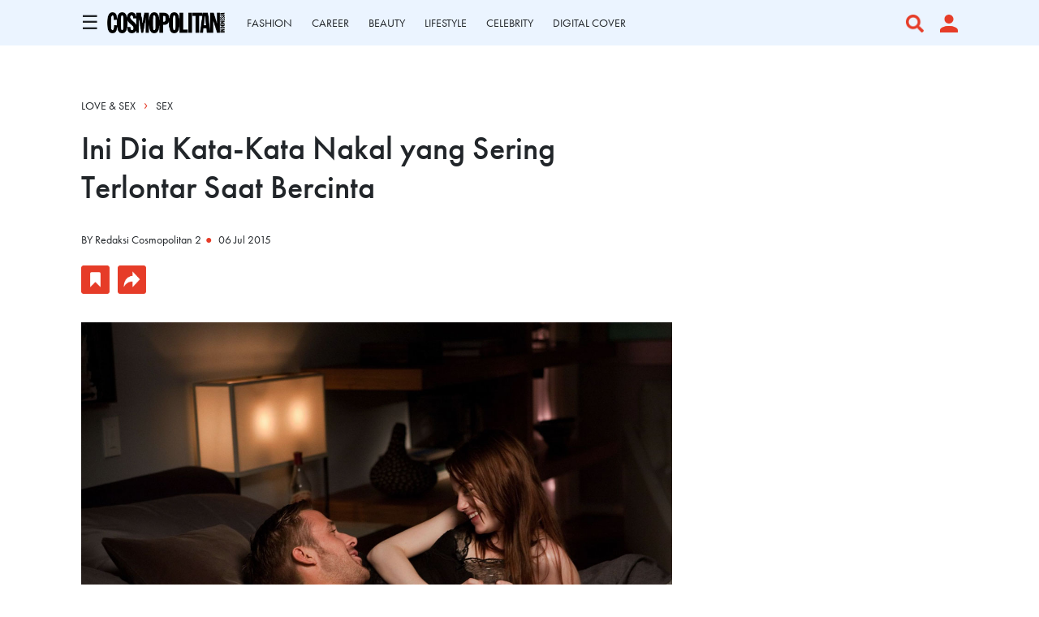

--- FILE ---
content_type: text/html; charset=UTF-8
request_url: https://www.cosmopolitan.co.id/article/read/7/2015/8011/ini-dia-katakata-nakal-yang-sering-terlontar-saat-bercinta
body_size: 12483
content:
<!DOCTYPE html>
<html lang="en">

<head>
    <meta charset="utf-8">
    <meta name="viewport" content="width=device-width, initial-scale=1, maximum-scale=2, user-scalable=1">
    <link rel="shortcut icon" href="https://www.cosmopolitan.co.id/assets/cosmo_black.png" type="image/x-icon">
    <meta name="google-site-verification" content="4aCq7KEPIt_zFEwvghMIA1WHzvWELFX9HliD1wRAGBA" />

<!-- Shopify -->
<meta name='impact-site-verification' value='154b3014-9da9-4e80-a70f-4efb264460b1'>

    <title>Ini Dia Kata-Kata Nakal yang Sering Terlontar Saat Bercinta
</title>

    	<meta name="title" content="Ini Dia Kata-Kata Nakal yang Sering Terlontar Saat Bercinta">
	<meta name="description" content="">

	<meta property="og:title" content="Ini Dia Kata-Kata Nakal yang Sering Terlontar Saat Bercinta" />
	<meta property="og:description" content="">
	<meta property="og:image" content="https://s3.cosmopolitan.co.id/9171fbc30987bb4211659efe660eafed.jpg">
	<meta property="og:url" content="https://www.cosmopolitan.co.id/article/read/7/2015/8011/ini-dia-katakata-nakal-yang-sering-terlontar-saat-bercinta" />

    <link rel="amphtml" href="https://www.cosmopolitan.co.id/amp/article/read/7/2015/8011/ini-dia-katakata-nakal-yang-sering-terlontar-saat-bercinta">
    <link rel="canonical" href="https://www.cosmopolitan.co.id/article/read/7/2015/8011/ini-dia-katakata-nakal-yang-sering-terlontar-saat-bercinta" itemprop="url">
    <script type="application/ld+json">
        {
          "@context": "https://schema.org",
          "@type": "NewsArticle",
          "mainEntityOfPage": {
            "@type": "WebPage",
            "@id": "https://www.cosmopolitan.co.id/article/read/7/2015/8011/ini-dia-katakata-nakal-yang-sering-terlontar-saat-bercinta"
          },
          "headline": "Ini Dia Kata-Kata Nakal yang Sering Terlontar Saat Bercinta",
          "description": "",
          "image": {
            "@type": "ImageObject",
            "url": "https://s3.cosmopolitan.co.id/9171fbc30987bb4211659efe660eafed.jpg"
           },
          "datePublished": "2015-07-06 21:00:00",
          "dateModified": "2026-01-19 19:09:25",
          "author": {
              "@type": "Person",
              "name": "Redaksi Cosmopolitan 2",
              "url": "https://www.cosmopolitan.co.id/author/2/redaksi-cosmopolitan-2"
          },
           "publisher": {
              "@type": "Organization",
              "name": "cosmopolitan.co.id",
              "logo": {
                    "@type": "ImageObject",
                    "url": "https://www.cosmopolitan.co.id/assets/Logo%20Cosmopolitan%20Indonesia.png"
              }
          }
        }
    </script>

	
    <link href="https://www.cosmopolitan.co.id/css/app1_1.css" rel="stylesheet">
    <link rel="stylesheet" href="https://use.typekit.net/hig6mxg.css">
    <link rel="stylesheet" href="https://cdnjs.cloudflare.com/ajax/libs/animate.css/3.7.2/animate.min.css">
    <link rel="stylesheet" href="https://cdnjs.cloudflare.com/ajax/libs/font-awesome/6.0.0-beta3/css/all.min.css">

    <!-- Slick CSS -->
    <link rel="stylesheet" type="text/css" href="https://cdnjs.cloudflare.com/ajax/libs/slick-carousel/1.8.1/slick.min.css" />
    <link rel="stylesheet" type="text/css" href="https://cdnjs.cloudflare.com/ajax/libs/slick-carousel/1.8.1/slick-theme.min.css" />

    <!-- Fonts Georgia -->
    <style type="text/css">
        @font-face {
            font-family: Georgia-Regular;
            src: url("https://www.cosmopolitan.co.id/assets/Fonts/georgia.ttf");
        }
    </style>

    <script src="https://ajax.googleapis.com/ajax/libs/jquery/1.9.1/jquery.min.js"></script>
    <script src="https://www.google-analytics.com/analytics.js"></script>
    <script src="/js/app.js" defer></script>

    <script async type="text/javascript" src="https://xhr.invl.co/magic/33995/auto.js"></script>
    <script src="https://accounts.google.com/gsi/client" async defer></script>

    
    <script type="text/javascript">  
  var PWT={}; //Initialize Namespace  
  var gptRan = false;
  PWT.jsLoaded = function(){ //PubMatic pwt.js on load callback is used to load GPT
      loadGPT();
  };
  var loadGPT = function() {
      // Check the gptRan flag
      if (!gptRan) {
          gptRan = true;
          var gads = document.createElement('script');
          var useSSL = 'https:' == document.location.protocol;
          gads.src = (useSSL ? 'https:' : 'http:') + '//securepubads.g.doubleclick.net/tag/js/gpt.js';
          var node = document.getElementsByTagName('script')[0];
          node.parentNode.insertBefore(gads, node); 
      }
  };
  // Failsafe to call gpt
  setTimeout(loadGPT, 500);

  (function() {
    var purl = window.location.href;
    var url = '//ads.pubmatic.com/AdServer/js/pwt/160902/7516';
    var profileVersionId = '';
    if(purl.indexOf('pwtv=')>0){
      var regexp = /pwtv=(.*?)(&|$)/g;
      var matches = regexp.exec(purl);
      if(matches.length >= 2 && matches[1].length > 0){
        profileVersionId = '/'+matches[1];
      }
    }
    var wtads = document.createElement('script');
    wtads.async = true;
    wtads.type = 'text/javascript';
    wtads.src = url+profileVersionId+'/pwt.js';
    var node = document.getElementsByTagName('script')[0];
    node.parentNode.insertBefore(wtads, node);
  })();
</script>

<script async='async' src='https://securepubads.g.doubleclick.net/tag/js/gpt.js' type="text/javascript"></script>
<script async src="https://www.cosmopolitan.co.id/js/prebid.js" type="text/javascript"></script>
<script type="text/javascript">
    var gptadslots = [];
    var googletag = googletag || {cmd:[]};
    var mapping1, mapping2, mapping3, mapping4, mapping5, mapping6;
   
  $( document ).ready(function() {
    if( window.innerWidth <  640 ) { 
      $(".tmobile,.tmobiletwo").remove();          
    }
  });

    googletag.cmd.push(function() {
        mapping1 = googletag.sizeMapping()
                  .addSize([1024, 0], [[970,90],[728, 90]])
                  .addSize([800, 0], [[728, 90]])
                  .addSize([0, 0], [[320, 100]])
                  .build();

        mapping2 = googletag.sizeMapping()
                  .addSize([1024, 0], [])
                  .addSize([800, 0], [])
                  .addSize([0, 0], [[320, 50]])
                  .build();

        mapping3 = googletag.sizeMapping()
                  .addSize([1024, 0], [[728, 90]])
                  .addSize([800, 0], [[728, 90]])
                  .addSize([0, 0], [[336, 280],[320, 100], [300, 250]])
                  .build();

        mapping4 = googletag.sizeMapping()
                  .addSize([1024, 0], [[300, 250]])
                  .addSize([800, 0], [[300, 250]])
                  .addSize([0, 0], [[300, 250],[320,50]])
                  .build();
        mapping5 = googletag.sizeMapping()
                  .addSize([1024, 0], [])
                  .addSize([800, 0], [])
                  .addSize([0, 0], [[1,1]])
                  .build();                    
        mapping6 = googletag.sizeMapping()
                  .addSize([1024, 0], [[300, 250]])
                  .addSize([800, 0], [[300, 250]])
                  .addSize([0, 0], [[300, 250], [320, 100], [320, 50]])
                  .build();                 

        gptadslots['mega_billboard']=googletag.defineSlot('/59447564/Cosmopolitan.co.id/Love_sex', [[1,1]], 'div-gpt-ad-mega_billboard')
                    .defineSizeMapping(mapping5)
                    .setTargeting('pos', ['Mega_Billboard'])
                    //.setTargeting('articleID',[articleID])
                    //.setTargeting('staging', ['yes'])
                    .addService(googletag.pubads());

        //Billboard
                //MR1
                gptadslots['mr1']=googletag.defineSlot('/59447564/Cosmopolitan.co.id/Love_sex', [[300,250]], 'div-gpt-ad-mr1')
                   .setTargeting('pos', ['MR1'])
                   .defineSizeMapping(mapping4)
                   .addService(googletag.pubads());

        //Duplicate in one pages 
        /*gptadslots['mr1']=googletag.defineSlot('/59447564/Cosmopolitan.co.id/Love_sex', [[300,250]], 'divone-gpt-ad-mr1')
                   .setTargeting('pos', ['MR1'])
                   .defineSizeMapping(mapping4)
                   .addService(googletag.pubads());*/
        //MR2 
          

        gptadslots['mr2']=googletag.defineSlot('/59447564/Cosmopolitan.co.id/Love_sex', [[300,250]], 'div-gpt-ad-mr2')
                   .setTargeting('pos', ['MR2'])
                   .defineSizeMapping(mapping4)
                   .addService(googletag.pubads()); 
        
        /*gptadslots['mr2']=googletag.defineSlot('/59447564/Cosmopolitan.co.id/Love_sex', [[300,250]], 'divtwo-gpt-ad-mr2')
                   .setTargeting('pos', ['MR2'])
                   .defineSizeMapping(mapping4)
                   .addService(googletag.pubads());        

        //multi_banner1
                gptadslots['multi_banner1']=googletag.defineSlot('/59447564/Cosmopolitan.co.id/Love_sex', [[300,250]], 'div-gpt-ad-multi_banner1')
                   .setTargeting('pos', ['Multi_Banner1'])
                   .defineSizeMapping(mapping3)
                   .addService(googletag.pubads()); */

        /*gptadslots['multi_banner1']=googletag.defineSlot('/59447564/Cosmopolitan.co.id/Love_sex', [[300,250]], 'divtwo-gpt-ad-multi_banner1')
                   .setTargeting('pos', ['Multi_Banner1'])
                   .defineSizeMapping(mapping3)
                   .addService(googletag.pubads());*/

        //multi_banner2
        /*        gptadslots['multi_banner2']=googletag.defineSlot('/59447564/Cosmopolitan.co.id/Love_sex', [[300,250]], 'div-gpt-ad-multi_banner2')
                   .setTargeting('pos', ['Multi_Banner2'])
                   .defineSizeMapping(mapping3)
                   .addService(googletag.pubads());*/
        //Sticky
                gptadslots['sticky']=googletag.defineSlot('/59447564/Cosmopolitan.co.id/Love_sex', [[320,50]], 'div-gpt-ad-sticky')
                   .setTargeting('pos', ['Sticky'])
                   .defineSizeMapping(mapping2)
                   .addService(googletag.pubads());
        
        //Skyscraper Left
                gptadslots['skyscraper_left']=googletag.defineSlot('/59447564/Cosmopolitan.co.id/Love_sex', [[120,600]], 'div-gpt-ad-skyscraper_left')
                   .setTargeting('pos', ['Skyscraper_Left'])
                   .addService(googletag.pubads());

        //Skyscraper Right
                gptadslots['skyscraper_right']=googletag.defineSlot('/59447564/Cosmopolitan.co.id/Love_sex', [[120,600]], 'div-gpt-ad-skyscraper_right')
                   .setTargeting('pos', ['Skyscraper_Right'])
                   .addService(googletag.pubads());

        gptadslots['video_sticky']=googletag.defineSlot('/59447564/Cosmopolitan.co.id/Love_sex', [[1,1]], 'div-gpt-ad-video_sticky')
                 .setTargeting('pos', ['Video_Sticky'])
                 .addService(googletag.pubads());

        gptadslots['video_inarticle']=googletag.defineSlot('/59447564/Cosmopolitan.co.id/Love_sex', [[1,1]], 'div-gpt-ad-video_inarticle')
                 .setTargeting('pos', ['Video_Inarticle'])
                 .addService(googletag.pubads());

        //Adslot 9 declaration - Out of Page
        gptadslots['overlay']=googletag.defineOutOfPageSlot('/59447564/Cosmopolitan.co.id/Love_sex', 'div-gpt-ad-overlay')
                   .setTargeting('pos', ['Overlay'])
                   .addService(googletag.pubads());
                   
        googletag.defineOutOfPageSlot('/59447564/Cosmopolitan.co.id/Love_sex', googletag.enums.OutOfPageFormat.INTERSTITIAL)
                  .setTargeting('pos', ['Interstitial'])
                  .addService(googletag.pubads());
        
         //Billboard
        /*        gptadslots['firstArticle']=googletag.defineSlot('/59447564/Cosmopolitan.co.id/Love_sex', [[300,250]], 'div-gpt-ad-firstarticle')
                   .setTargeting('pos', ['Multi_Banner1'])
                   .defineSizeMapping(mapping3)
                   .addService(googletag.pubads());      

                gptadslots['middleArticle']=googletag.defineSlot('/59447564/Cosmopolitan.co.id/Love_sex', [[300,250]], 'div-gpt-ad-middlearticle')
                   .setTargeting('pos', ['Multi_Banner2'])
                   .defineSizeMapping(mapping3)
                   .addService(googletag.pubads());*/

        gptadslots['lastArticle']=googletag.defineSlot('/59447564/Cosmopolitan.co.id/Love_sex', [[970,250],[970,90],[728,90]], 'div-gpt-ad-lastarticle')
                 .setTargeting('pos', ['Billboard'])
                 .defineSizeMapping(mapping1)
                 .addService(googletag.pubads());



        var SECOND = 30;        
         googletag.pubads().addEventListener('impressionViewable', function(event) {          
          var slot=event.slot; 
          if(slot.getTargeting('refresh').indexOf('true')>-1) {
            setTimeout(function() { 
              googletag.pubads().refresh([slot]);
            }, SECOND*1000);
          }
        });
        //googletag.pubads().disableInitialLoad();
        googletag.pubads().enableSingleRequest();
        googletag.pubads().collapseEmptyDivs();
        googletag.enableServices();
    });        
</script>

        <style>
        b, strong {
            font-weight: bold !important;
        }
    </style>

    <style>
        .sidenav li a {
            padding: 0;
        }
    </style>

    <script type="text/javascript">
          window.dataLayer = window.dataLayer || [];
          window.dataLayer.push({
            'event' : 'pageview',
                            'Author' : 'REDAKSI COSMOPOLITAN 2',
                'Channel' : 'Love &amp; Sex'
                      });
    </script>
    
    <!-- Google tag (gtag.js) -->
    <script async src="https://www.googletagmanager.com/gtag/js?id=G-TZ22Y23JQF"></script>
    <script>
        window.dataLayer = window.dataLayer || [];
        function gtag(){dataLayer.push(arguments);}
        gtag('js', new Date());

        gtag('config', 'G-TZ22Y23JQF');
    </script>

    <!-- Google Tag Manager -->
    <script type="text/javascript">(function(w,d,s,l,i){w[l]=w[l]||[];w[l].push({'gtm.start':
        new Date().getTime(),event:'gtm.js'});var f=d.getElementsByTagName(s)[0],
        j=d.createElement(s),dl=l!='dataLayer'?'&l='+l:'';j.async=true;j.src=
        'https://www.googletagmanager.com/gtm.js?id='+i+dl;f.parentNode.insertBefore(j,f);
        })(window,document,'script','dataLayer','GTM-WF5CX8');

        ga('create', 'UA-4418968-3', 'auto');
    </script>

</head>

<body>
            <div id="g_id_onload"
         data-client_id="928446435374-38tg0pt2966tvgl3etnqusopub5p17vt.apps.googleusercontent.com"
         data-login_uri="">
    
    </div>
    <div id="skin-ads-container">
		<div class="side-ads-banner hide-on-mobile" style="float: left;background-color: transparent !important;">	
			<div id='div-gpt-ad-skyscraper_left'>
				<script type="text/javascript">
                    googletag.cmd.push(function() { 
                        googletag.display('div-gpt-ad-skyscraper_left'); 
                          googletag.pubads().refresh([gptadslots['skyscraper_left']]);
                	});
              	</script>
			</div>			
		</div>

		<div class="side-ads-banner hide-on-mobile" style="float: right;background-color: transparent !important;">
			<div id='div-gpt-ad-skyscraper_right'>
				<script type="text/javascript">
                    googletag.cmd.push(function() { 
                        googletag.display('div-gpt-ad-skyscraper_right'); 
                          googletag.pubads().refresh([gptadslots['skyscraper_right']]);
                	});
              	</script>
			</div>		
		</div>
	</div>

    <!-- JQuery -->
    <script type="text/javascript" src="https://cdnjs.cloudflare.com/ajax/libs/jquery/3.5.1/jquery.min.js"></script>

    <!-- Slick JS -->
    <script type="text/javascript" src="//cdn.jsdelivr.net/npm/slick-carousel@1.8.1/slick/slick.min.js"></script>

            <div id="main-container">

	<section class="section-ad-flying-carpet hide-on-desktop">
	<div class="container">
		<!-- Flying Carpet Ads -->
				<div class="content-ad-banner">
			<div id='div-gpt-ad-mega_billboard'>
                <script type="text/javascript">
                    googletag.cmd.push(function() { 
                        googletag.display('div-gpt-ad-mega_billboard'); 
                          googletag.pubads().refresh([gptadslots['mega_billboard']]);
                    });
                </script>
            </div>
		</div>
	</div>
</section>
	<!-- Radio 
<div id="rjp-radiojar-player"></div>
<script sync src="//www.radiojar.com/wrappers/api-plugins/v1/radiojar-min.js"></script>
<script type="text/javascript">
    rjq('#rjp-radiojar-player').radiojar('player', {
        "streamName": "u7d8heq3bnzuv",
        "enableUpdates": true,
        "autoplay": false
    });
    rjq('#rjp-radiojar-player').off('rj-track-load-event');
    rjq('#rjp-radiojar-player').on('rj-track-load-event', function(event, data) {

        if (data.title != "" || data.artist != "") {
            rjq('.radioTitle').html(data.artist + ' - ' + data.title)
            $("#nameartist").val(data.artist);
            $("#nametitle").val(data.title);
        } else {
            rjq('.rjp-trackinfo-container').hide();
        }
        saveLikeSong('refresh');
    });
</script>-->

<script type="text/javascript">
    $(function(){$.ajaxSetup({headers:{"X-CSRF-TOKEN":"thZJEO57S6cSsgDgFdO7Tk4opXJ4JUHGNbA0Hmzb"}});var e,t=window.location.href,n=t.split("/");if($(".nav-menu a").each(function(){var e=this.href.split("/");n[n.length-1]==e[e.length-1]&&$(this).closest("a").addClass("active-nav")}),t.includes("profile")&&$(document).scroll(function(){var e="";$("section").each(function(){$(this).position().top<=$(document).scrollTop()&&$(this).position().top+$(this).outerHeight()>$(document).scrollTop()&&"section-navigation"!=$(this).attr("id")&&(e=$(this).attr("id"))}),$(".nav-menu a").each(function(){var t=$(this).closest("a");""!=e&&($(this).closest("a").removeClass("active-nav"),"section-page-banner"==e&&t.text().includes("DASHBOARD")&&t.addClass("active-nav"),"section-profile-history"==e&&t.text().includes("HISTORY")&&t.addClass("active-nav"),"section-profile-my-comments"==e&&t.text().includes("COMMENTS")&&t.addClass("active-nav"))})}),window.location.href.indexOf("search-result")>-1){document.querySelector("#nav-logo-container").classList.add("hide-logo");let a=document.querySelector("#section-navigation"),i=new IntersectionObserver(([e])=>{document.querySelector("#nav-logo-container").classList.toggle("show-logo",e.intersectionRatio<1)},{threshold:[1]});i.observe(a)}var o=document.getElementsByClassName("caret");for(e=0;e<o.length;e++)o[e].myLink=o[e].querySelector("a").href,o[e].querySelector("a").href="javascript: void(0)",o[e].addEventListener("click",function(){this.classList.contains("caret-down")&&(this.querySelector("a").href=this.myLink),this.parentElement.querySelector(".nested").classList.toggle("active"),this.classList.toggle("caret-down")});$("#btn-search").click(function(){$("#full-screen-over").fadeIn(),$("#section-search-page").fadeIn(),disableScrolling()}),$("#full-screen-over").click(function(){pressBGDark()}),$("#btn-media").click(function(){$("#section-nav-media-player").slideToggle(100)}),$(".btn-plays").click(function(){$("#section-nav-media-player").slideDown(100)}),$(".btn-pauses").click(function(){$("#section-nav-media-player").slideUp(100)}),$("#btn-profile-logged-in").click(function(){$("#full-screen-over").fadeIn(),$("#section-popup-profile").fadeIn()})});var isOpen=!1;function openNav(){isOpen=!0,$("#mySidenav").toggleClass("sidenav-show"),document.getElementById("bg-dark").style.display="block",document.getElementById("bg-dark").style.alp="block",disableScrolling()}function closeNav(){isOpen=!1,$("#mySidenav").toggleClass("sidenav-show"),document.getElementById("bg-dark").style.display="none",enableScrolling()}function toggleNav(){isOpen?closeNav():openNav()}function pressBGDark(){$("#full-screen-over").fadeOut(),$("#section-search-page").fadeOut(),$("#section-popup-player").fadeOut(),$("#section-popup-profile").fadeOut(),enableScrolling()}function disableScrolling(){var e=window.scrollX,t=window.scrollY;window.onscroll=function(){window.scrollTo(e,t)}}function enableScrolling(){window.onscroll=function(){}}function saveLikeSong(e){var t=$(".nameProgram").html().trim(),n=$(".timeProgram").html().trim(),a=$("#program_id").val(),i=$("#nameartist").val(),o=$("#nametitle").val();$.ajax({url:"https://www.cosmopolitan.co.id/radio-like-song",type:"POST",headers:{Accept:"application/json"},data:{program_id:a,name_program:t,time_program:n,name_artist:i,name_song:o,code:e},success:function(e){!0==e.status?($(".like_button").attr("style","display: none"),$(".unlike_button").attr("style","display: block")):($(".unlike_button").attr("style","display: none"),$(".like_button").attr("style","display: block"))}})}function urlBlank(){setTimeout(function(){$(".jp-pause").click()},1500)}
</script>

<style>
    #bg-dark {display: none;height: 100%;width: 100%;position: fixed;z-index: 11;top: 0;left: 0;background-color: rgba(0, 0, 0, 0.5);overflow-x: hidden;transition: 0.5s;}#btn-shop-cart, #btn-search, #btn-media, .btn-play-pause {display: flex;cursor: pointer;}#btn-close-nav {display: flex;align-items: center;justify-content: center;background-color: #E63C28;position: absolute;width: 60px;height: 60px;right: -60px;cursor: pointer;}#btn-close-nav img {width: 30px;height: auto;}.sidenav {font-family: futura-pt, sans-serif;position: fixed;height: 100%;width: 0%;left: -30%;top: 0;z-index: 12;background-color: white;transition: 0.5s;}.sidenav a {padding: 10px 0 10px 0;text-decoration: none;color: white;display: block;transition: 0.3s;}.sidenav-show {left: 0 !important;width: 30vw;}.container-nav {display: flex;flex-direction: column;justify-content: space-between;height: 100%;padding: 0;overflow-y: auto;}.container-nav .sidebar-top {padding: 10px 0px;}.container-nav .sidebar-top .search-container {padding: 10px 40px;display: flex;align-items: center;justify-content: space-between;}.container-nav .sidebar-top .container {padding: 0px 40px;}.container-nav .sidebar-bottom .sidebar-bottom-container {padding: 0 40px 30px 40px;}.sidenav .logo-container {display: flex;width: 100%;justify-content: space-between;}.sidenav .logo-container .img-container img:hover {filter: invert(34%) sepia(100%) saturate(4967%) hue-rotate(352deg) brightness(99%) contrast(83%);}.active-nav {text-decoration-line: underline !important;text-decoration-style: solid !important;text-decoration-color: #E63C28 !important;text-underline-position: under !important;}.menu-item {font-size: 16px;font-weight: bold;text-transform: uppercase;}.menu-padding {padding: 30px 0;}ul, #myUL {list-style-type: none;transition: 0.5s;padding-left: 15px;}#myUL {margin: 0;padding: 0;height: 100%;display: flex;flex-direction: column;justify-content: space-between;}li {padding-top: 5px;padding-bottom: 5px;text-transform: none;}.caret {cursor: pointer;-webkit-user-select: none;-moz-user-select: none;-ms-user-select: none;user-select: none;position: relative;display: block;}.caret::after {content: "+";display: inline-block;position: absolute;right: 0;color: #E63C28;font-size: 30px;font-weight: normal;line-height: 15px;}.caret-down::after {content: "-";}.nested {display: none;}.nested li {font-weight: normal !important;}.active {display: block;height: max-content;}@media  only screen and (max-width: 768px) {.menu-item {font-size: 14px;}ul, #myUL {font-size: 14px;}li {padding-top: 4px;padding-bottom: 4px;}#btn-close-nav {width: 48px;height: 48px;right: -48px;}#btn-close-nav img {width: 20px;height: auto;}.sidenav {width: 0;left: -75%;}.sidenav-show {width: 75vw;}.container-nav {padding: 0 0 7vh 0;}.container-nav .sidebar-top .search-container {padding: 0 25px 5px 25px;}.container-nav .sidebar-top .container {padding: 0 25px;}.container-nav .sidebar-bottom .sidebar-bottom-container {padding: 0 25px;}}
</style>
<link rel="stylesheet" href="https://cdnjs.cloudflare.com/ajax/libs/font-awesome/5.15.3/css/all.min.css" />
<section id="section-navigation">
    <div class="container">
        <div class="container-burger-logo">
            <div class="content">
                <span style="font-size:24px;cursor:pointer" onclick="toggleNav()">&#9776;</span>
            </div>
            <div id="nav-logo-container">
                <a href="https://www.cosmopolitan.co.id"><img class="img-logo"
                        src='https://www.cosmopolitan.co.id/assets/Logo Cosmopolitan Indonesia.png'></a>
            </div>
        </div>
        <div class="container-menu slider-nav nav-menu">
                                                                        <div class="content">
                            <a href="https://www.cosmopolitan.co.id/channel/display/7-fashion">
                                FASHION
                                
                            </a>
                        </div>
                                            <div class="content">
                            <a href="https://www.cosmopolitan.co.id/channel/display/14-career">
                                CAREER
                                
                            </a>
                        </div>
                                            <div class="content">
                            <a href="https://www.cosmopolitan.co.id/channel/display/18-beauty">
                                BEAUTY
                                
                            </a>
                        </div>
                                            <div class="content">
                            <a href="https://www.cosmopolitan.co.id/channel/display/19-lifestyle">
                                LIFESTYLE
                                
                            </a>
                        </div>
                                            <div class="content">
                            <a href="https://www.cosmopolitan.co.id/channel/display/12-celebrity">
                                CELEBRITY
                                
                            </a>
                        </div>
                                            <div class="content">
                            <a href="https://www.cosmopolitan.co.id/highlight/76/digital-cover">
                                DIGITAL COVER
                                
                            </a>
                        </div>
                                                			<!-- <div class="content">
				<a href="https://www.cosmopolitan.co.id/shop">
					SHOP
				</a>
			</div> -->
        </div>
        <div class="container-right jp-controls">
                        <div id="btn-media" class="content">
                <!-- <img src='https://www.cosmopolitan.co.id/assets/Icon awesome-play-circle.png'> -->
                <!--<i class="fa-solid fa-circle-play text-danger fs-5 px-3 jp-play img-icon" title="Play"></i>
                <i class="fa-solid fa-circle-pause text-danger fs-5 px-3 jp-pause img-icon" title="Pause"
                    style="display:none"></i>-->
            </div>
            <div id="btn-search" class="content">
                <img class="img-icon" src='https://www.cosmopolitan.co.id/assets/Icon awesome-search.png'>
            </div>
                            <div id="btn-profile" class="content" id="button-sign-in" data-bs-toggle="modal"
                    data-bs-target="#modal-sign-auth" style="cursor: pointer;">
                    <img class="img-icon" style="padding-right: 0;"
                        src='https://www.cosmopolitan.co.id/assets/Icon material-person.png'>
                </div>
                    </div>
    </div>

    <div id="section-nav-media-player">
        <div class="container">
            <div class="side-left">
                <div class="controller">                    
                    <a href="javascript:;" class="jp-mute fas fa-volume-up pe-2" title="Mute"><i
                            class="icon-volume-up"></i></a>
                    <a href="javascript:;" style="display:none" class="jp-unmute fas fa-volume-mute pe-2"
                        title="Unmute"><i class="icon-volume-off"></i></a>
                    <div class="jp-volume-bar-wrapper">
                        <div class="jp-volume-bar">
                            <div class="jp-volume-bar-value"></div>
                        </div>
                    </div>
                </div>
                <div class="content">
                                        <input type="hidden" id="program_id" value="">
                    <input type="hidden" id="nameartist" value="">
                    <input type="hidden" id="nametitle" value="">
                                            <span class="nameProgram">u7d8heq3bnzuv</span> | <span
                            class="timeProgram"></span> &nbsp;
                                        </span>
                    <span class="radioTitle"></span> &nbsp;
                </div>
                <div class="like-container">
                                            <span data-bs-toggle="modal" data-bs-target="#modal-sign-auth">
                            <img src='https://www.cosmopolitan.co.id/assets/Icon awesome-heart.png' class="like_button"
                                style="display: block">
                        </span>
                                    </div>
            </div>
            <div class="side-right">
                <div class="btn-now-playing">
                    NOW PLAYING
                </div>
                <div id="btn-popup-player" class="btn-open-popup">
                    <a href="https://www.cosmopolitan.co.id/radio-player" onclick="urlBlank()" target="_blank">
                        <img src='https://www.cosmopolitan.co.id/assets/Icon open-external-link.png'>
                    </a>
                </div>
            </div>
        </div>
    </div>
</section>
<div id="mySidenav" class="sidenav">
    <div class="container-nav">
        <div id="btn-close-nav" onclick="toggleNav()">
            <img src='https://www.cosmopolitan.co.id/assets/mra-icon close.png'>
        </div>
        <div class="sidebar-top">
            <div class="container">
                <ul id="myUL">

                                                                    <li class="menu-item">
                                                                                                                                                                                                                                                                                                                                                                                                                                                                                                                                                                                                                                                                                                                                                                                                                                                                                                                                                                                                                                <span class="caret">
                                <a href="https://www.cosmopolitan.co.id/channel/display/7-fashion" style="display: inline;">                                    
                                    FASHION
                                    
                                </a>
                            </span>
                                                                                        <ul class="nested">
                                                                                                                                                                                                                                                                                                                                                                                                                                        <li>
                                                <a href="https://www.cosmopolitan.co.id/sub-channel/display/61-tips" style="display: inline;">
                                                    Tips
                                                </a>
                                            </li>
                                                                                                                                                                <li>
                                                <a href="https://www.cosmopolitan.co.id/sub-channel/display/70-trends" style="display: inline;">
                                                    Trends
                                                </a>
                                            </li>
                                                                                                                                                                <li>
                                                <a href="https://www.cosmopolitan.co.id/sub-channel/display/85-style-of-the-week" style="display: inline;">
                                                    Style Of The Week
                                                </a>
                                            </li>
                                                                                                                                                                <li>
                                                <a href="https://www.cosmopolitan.co.id/sub-channel/display/86-what-to-wear" style="display: inline;">
                                                    What To Wear
                                                </a>
                                            </li>
                                                                                                            </ul>
                                                    </li>
                                                                    <li class="menu-item">
                                                                                                                                                                                                                                                                                                                                                                                                                                                                                                                                                                                                                                                                                                                                                                                                                                                                                                                                                                                                                                                                                                            <span class="caret">
                                <a href="https://www.cosmopolitan.co.id/channel/display/18-beauty" style="display: inline;">                                    
                                    BEAUTY
                                    
                                </a>
                            </span>
                                                                                        <ul class="nested">
                                                                                                                                                                                                                                                                                                                                                            <li>
                                                <a href="https://www.cosmopolitan.co.id/sub-channel/display/87-tried-tested" style="display: inline;">
                                                    Tried &amp; Tested
                                                </a>
                                            </li>
                                                                                                                                                                <li>
                                                <a href="https://www.cosmopolitan.co.id/sub-channel/display/88-trend" style="display: inline;">
                                                    Trend
                                                </a>
                                            </li>
                                                                                                                                                                <li>
                                                <a href="https://www.cosmopolitan.co.id/sub-channel/display/89-buying-guide" style="display: inline;">
                                                    Buying Guide
                                                </a>
                                            </li>
                                                                                                                                                                <li>
                                                <a href="https://www.cosmopolitan.co.id/sub-channel/display/90-tips" style="display: inline;">
                                                    Tips
                                                </a>
                                            </li>
                                                                                                                                                                <li>
                                                <a href="https://www.cosmopolitan.co.id/sub-channel/display/91-news" style="display: inline;">
                                                    News
                                                </a>
                                            </li>
                                                                                                            </ul>
                                                    </li>
                                                                    <li class="menu-item">
                                                                                                                                                                                                                                                                                                                                                                                                                                                                                                                                                                                                <span class="caret">
                                <a href="https://www.cosmopolitan.co.id/channel/display/8-lovesex" style="display: inline;">                                    
                                    LOVE & SEX
                                    
                                </a>
                            </span>
                                                                                        <ul class="nested">
                                                                                                                        <li>
                                                <a href="https://www.cosmopolitan.co.id/sub-channel/display/28-relationship" style="display: inline;">
                                                    Relationship
                                                </a>
                                            </li>
                                                                                                                                                                <li>
                                                <a href="https://www.cosmopolitan.co.id/sub-channel/display/27-sex" style="display: inline;">
                                                    Sex
                                                </a>
                                            </li>
                                                                                                                                                                <li>
                                                <a href="https://www.cosmopolitan.co.id/sub-channel/display/26-man-corner" style="display: inline;">
                                                    Man Corner
                                                </a>
                                            </li>
                                                                                                            </ul>
                                                    </li>
                                                                    <li class="menu-item">
                                                                                                                                                                                                                                                                                                                                                                                                                                                                                                                                                                                                <span class="caret">
                                <a href="https://www.cosmopolitan.co.id/channel/display/19-lifestyle" style="display: inline;">                                    
                                    LIFESTYLE
                                    
                                </a>
                            </span>
                                                                                        <ul class="nested">
                                                                                                                        <li>
                                                <a href="https://www.cosmopolitan.co.id/sub-channel/display/41-news" style="display: inline;">
                                                    News
                                                </a>
                                            </li>
                                                                                                                                                                <li>
                                                <a href="https://www.cosmopolitan.co.id/sub-channel/display/45-travel" style="display: inline;">
                                                    Travel
                                                </a>
                                            </li>
                                                                                                                                                                <li>
                                                <a href="https://www.cosmopolitan.co.id/sub-channel/display/107-hangout" style="display: inline;">
                                                    Hangout
                                                </a>
                                            </li>
                                                                                                            </ul>
                                                    </li>
                                                                    <li class="menu-item">
                                                                                                                                                                                                                                                                                                                                                                                                                                                                                                                                                                                                                                                                                                                                                                                                                                                                                                                                                                                                                                <span class="caret">
                                <a href="https://www.cosmopolitan.co.id/channel/display/12-celebrity" style="display: inline;">                                    
                                    CELEBRITY
                                    
                                </a>
                            </span>
                                                                                        <ul class="nested">
                                                                                                                        <li>
                                                <a href="https://www.cosmopolitan.co.id/sub-channel/display/42-celeb-update" style="display: inline;">
                                                    Celeb Update
                                                </a>
                                            </li>
                                                                                                                                                                                                                                                                                                                                                                                                                                                                                <li>
                                                <a href="https://www.cosmopolitan.co.id/sub-channel/display/82-exclusive-interview" style="display: inline;">
                                                    Exclusive Interview
                                                </a>
                                            </li>
                                                                                                                                                                <li>
                                                <a href="https://www.cosmopolitan.co.id/sub-channel/display/83-man-of-the-week" style="display: inline;">
                                                    Man Of The Week
                                                </a>
                                            </li>
                                                                                                                                                                <li>
                                                <a href="https://www.cosmopolitan.co.id/sub-channel/display/116-fun-fearless-female" style="display: inline;">
                                                    Fun, Fearless, Female
                                                </a>
                                            </li>
                                                                                                            </ul>
                                                    </li>
                                                                    <li class="menu-item">
                                                                                                                                                                                                                                                                                                                                                                                                                                                                                                                                                                                        <span class="caret">
                                <a href="https://www.cosmopolitan.co.id/channel/display/29-entertainment" style="display: inline;">                                    
                                    ENTERTAINMENT
                                    
                                </a>
                            </span>
                                                                                        <ul class="nested">
                                                                                                                        <li>
                                                <a href="https://www.cosmopolitan.co.id/sub-channel/display/43-review" style="display: inline;">
                                                    Review
                                                </a>
                                            </li>
                                                                                                                                                                <li>
                                                <a href="https://www.cosmopolitan.co.id/sub-channel/display/44-books" style="display: inline;">
                                                    Books
                                                </a>
                                            </li>
                                                                                                                                                                                                                                                                    </ul>
                                                    </li>
                                                                    <li class="menu-item">
                                                                                                                                                                                                                                                                                                                                                                                                                                                <span class="caret">
                                <a href="https://www.cosmopolitan.co.id/channel/display/30-korea" style="display: inline;">                                    
                                    KOREA
                                    
                                </a>
                            </span>
                                                                                        <ul class="nested">
                                                                                                                        <li>
                                                <a href="https://www.cosmopolitan.co.id/sub-channel/display/119-k-pop" style="display: inline;">
                                                    K-Pop
                                                </a>
                                            </li>
                                                                                                                                                                <li>
                                                <a href="https://www.cosmopolitan.co.id/sub-channel/display/120-k-drama" style="display: inline;">
                                                    K-Drama
                                                </a>
                                            </li>
                                                                                                            </ul>
                                                    </li>
                                                                    <li class="menu-item">
                                                                                                                                                                                                                                                                                                                                                                                                                                                                                                                    <span class="caret">
                                <a href="https://www.cosmopolitan.co.id/channel/display/14-career" style="display: inline;">                                    
                                    CAREER
                                    
                                </a>
                            </span>
                                                                                        <ul class="nested">
                                                                                                                        <li>
                                                <a href="https://www.cosmopolitan.co.id/sub-channel/display/75-career-101" style="display: inline;">
                                                    Career 101
                                                </a>
                                            </li>
                                                                                                                                                                <li>
                                                <a href="https://www.cosmopolitan.co.id/sub-channel/display/76-money-talk" style="display: inline;">
                                                    Money Talk
                                                </a>
                                            </li>
                                                                                                                                                                                        </ul>
                                                    </li>
                                                                    <li class="menu-item">
                                                                                                                                                                                                                                                                                                                                                                                                                                                                                                                                                                                                                                                                                                                                                                                                                                                                                <span class="caret">
                                <a href="https://www.cosmopolitan.co.id/channel/display/11-betteryou" style="display: inline;">                                    
                                    BETTER YOU
                                    
                                </a>
                            </span>
                                                                                        <ul class="nested">
                                                                                                                                                                                                    <li>
                                                <a href="https://www.cosmopolitan.co.id/sub-channel/display/38-cosmo-gyno" style="display: inline;">
                                                    Cosmo Gyno
                                                </a>
                                            </li>
                                                                                                                                                                                                                                            <li>
                                                <a href="https://www.cosmopolitan.co.id/sub-channel/display/40-life-advice" style="display: inline;">
                                                    Life Advice
                                                </a>
                                            </li>
                                                                                                                                                                                                                                            <li>
                                                <a href="https://www.cosmopolitan.co.id/sub-channel/display/84-cosmo-buff" style="display: inline;">
                                                    Cosmo Buff
                                                </a>
                                            </li>
                                                                                                                                                                                        </ul>
                                                    </li>
                                                                    <li class="menu-item">
                                                                                                                                                                                                                        <a href="https://www.cosmopolitan.co.id/channel/display/23-cosmo-club">
                                    Cosmo Club
                                </a>
                                                                                        <ul class="nested">
                                                                                                                                                </ul>
                                                    </li>
                                                                    <li class="menu-item">
                                                                                                                                                                                                                                                                                                                                                                                                                                                                                                                                                                                                                                                                                                                                                                                                                                                                                                                                                                                                                                                                                                                                            <a href="https://www.cosmopolitan.co.id/channel/display/24-horoscope">
                                    Horoscope
                                </a>
                                                                                        <ul class="nested">
                                                                                                                                                                                                                                                                                                                                                                                                                                                                                                                                                                                                                                                                                                                                                                                                                                                                                                                                                                                                                                                                                                                                                                            </ul>
                                                    </li>
                                                                    <li class="menu-item">
                                                                                                                                                                                                                        <a href="https://www.cosmopolitan.co.id/channel/display/25-latest-issue">
                                    Latest Issue
                                </a>
                                                                                        <ul class="nested">
                                                                                                                                                </ul>
                                                    </li>
                                                                    <li class="menu-item">
                                                                                                                                                                                                                                                                                                <span class="caret">
                                <a href="https://www.cosmopolitan.co.id/channel/display/35-seo-article" style="display: inline;">                                    
                                    SEO ARTICLE
                                    
                                </a>
                            </span>
                                                                                        <ul class="nested">
                                                                                                                        <li>
                                                <a href="https://www.cosmopolitan.co.id/sub-channel/display/121-seo-article" style="display: inline;">
                                                    SEO
                                                </a>
                                            </li>
                                                                                                            </ul>
                                                    </li>
                                        <li class="menu-item">
                        <a href="https://www.cosmopolitan.co.id/highlight/74/only-in-cosmo">
                            ONLY IN COSMO
                        </a>
                    </li>
                    <li class="menu-item">
                        <a href="https://www.cosmopolitan.co.id/highlight/76/digital-cover">
                            DIGITAL COVER
                        </a>
                    </li>
                    <!-- <li class="menu-item">
                        <a href="https://www.cosmopolitan.co.id/digital-magazine">
                            FROM THE MAGAZINE
                        </a>
                    </li> 
                    <li class="menu-item">
                        <a href="https://www.cosmopolitan.co.id/radio">
                            RADIO
                        </a>
                    </li>-->
                    <li class="menu-item">
                        <a href="https://www.cosmopolitan.co.id/radio-podcast">
                            PODCAST
                        </a>
                    </li>
                    <li class="menu-item">
                        <a href="https://www.cosmopolitan.co.id/subscribe">
                            SUBSCRIBE
                        </a>
                    </li>
                    <li class="menu-item">
                        <a href="https://www.cosmopolitan.co.id/advertise">
                            ADVERTISE
                        </a>
                    </li>
                    <li class="menu-item">
                        <a href="https://www.cosmopolitan.co.id/about">
                            ABOUT US
                        </a>
                    </li>
                    <li class="menu-item">
                        <a href="https://www.cosmopolitan.co.id/contact">
                            CONTACT US
                        </a>
                    </li>
                    <!--<li class="menu-item">
                        <a href="https://www.cosmopolitan.co.id/#section-get-our-latest-updates">
                            NEWSLETTER
                        </a>
                    </li>-->
                    <li class="menu-item">
                        <a href="https://www.cosmopolitan.co.id/privacy-policy">
                            PRIVACY POLICY
                        </a>
                    </li>

                </ul>
            </div>
        </div>

        <div class="sidebar-bottom">
            <div class="sidebar-bottom-container">
                <div>
                    <div>
                        <h5>CONNECT WITH US</h5>
                    </div>
                    <div class="logo-container">
                        <div class="img-container">
                            <a href="https://www.facebook.com/CosmopolitanIndonesiamagazine/" target="_blank">
                                <img class="logo-medsos" src='https://www.cosmopolitan.co.id/assets/Icon awesome-facebook-f.svg'>
                            </a>
                        </div>
                        <div class="img-container">
                            <a href="https://www.instagram.com/cosmoindonesia/" target="_blank">
                                <img class="logo-medsos" src='https://www.cosmopolitan.co.id/assets/Icon awesome-instagram.svg'>
                            </a>
                        </div>
                        <div class="img-container">
                            <a href="https://www.linkedin.com/company/pt.-media-fajar-harapan-mandiri/"
                                target="_blank">
                                <img class="logo-medsos" src='https://www.cosmopolitan.co.id/assets/Icon awesome-linkedin-in.svg'>
                            </a>
                        </div>
                        <div class="img-container">
                            <a href="http://twitter.com/CosmoIndonesia" target="_blank">
                                <img class="logo-medsos" src='https://www.cosmopolitan.co.id/assets/Icon awesome-twitter.svg'>
                            </a>
                        </div>
                        <div class="img-container">
                            <a href="https://www.youtube.com/user/CosmoIndonesia" target="_blank">
                                <img class="logo-medsos" src='https://www.cosmopolitan.co.id/assets/Icon awesome-youtube.svg'>
                            </a>
                        </div>
                        <div class="img-container">
                            <a href="https://www.tiktok.com/@cosmoindonesia" target="_blank">
                                <img class="logo-medsos" src='https://www.cosmopolitan.co.id/assets/Icon simple-tiktok.svg'>
                            </a>
                        </div>
                    </div>
                </div>
            </div>
        </div>
    </div>
</div>

<div id="bg-dark" onclick="toggleNav()">
</div>

	<section class="section-ad-fixed-bottom hide-on-desktop"> <div class="container">
     
        <div class="content-ad-banner" style="width: unset; height: unset;background-color: transparent;">          
            <div id='div-gpt-ad-sticky'>
                <script type="text/javascript">
                    googletag.cmd.push(function() { 
                        googletag.display('div-gpt-ad-sticky'); 
                          googletag.pubads().refresh([gptadslots['sticky']]);
                    });
                </script>
            </div>
        </div>
    </div> </section>
	<style type="text/css">#section-article-highlight .section-ad-banner iframe { max-width: 100%;}</style>
	
	
	<div class="container no-padding">
		<div class="main-side-container">
			<div class="main-side-left" id="vue-app">
				<div id="data-wrapper">
					<article-loader-component token="" article-id="8011"></article-loader-component>
				</div>

				<section class="section-ad-banner">
		            <div class="container">  <div class="content-ad-banner"> <div id='div-gpt-ad-multi_banner2'> <component :is="'script'" style="display: none"> console.log('---- Ads between article marker ----'); googletag.cmd.push(function() { googletag.display('div-gpt-ad-multi_banner2'); googletag.pubads().refresh([gptadslots['multi_banner2']]); }); </component> </div> </div>  </div>		        </section>

                                    <div class="container">
                                            </div>
                
			</div>

					</div>
	</div>


    <div class="modal fade" id="modal-article-share" tabindex="-1" role="dialog" aria-labelledby="modal-article-share" aria-hidden="true"> <div class="modal-dialog" role="document"> <div class="modal-content"> <div class="modal-header"> SHARE TO </div> <div class="modal-body"> <a href="https://www.facebook.com/sharer.php?u=https%3A%2F%2Fwww.cosmopolitan.co.id%2Farticle%2Fread%2F7%2F2015%2F8011%2Fini-dia-katakata-nakal-yang-sering-terlontar-saat-bercinta" target="_blank" rel="noopener noreferrer"> <div class="content"> <div class="img-content"> <img src="https://www.cosmopolitan.co.id/assets/Icon_awesome-facebook.png"> </div> <div class="txt-content"> Share to Facebook </div> </div> </a> <a href="https://api.whatsapp.com/send?text=Ini Dia Kata-Kata Nakal yang Sering Terlontar Saat Bercinta https://www.cosmopolitan.co.id/article/read/7/2015/8011/ini-dia-katakata-nakal-yang-sering-terlontar-saat-bercinta" target="_blank" rel="noopener noreferrer"> <div class="content"> <div class="img-content"> <img src="https://www.cosmopolitan.co.id/assets/Icon_ionic-logo-whatsapp.png"> </div> <div class="txt-content"> Share to WhatsApp </div> </div> </a> <a href="https://twitter.com/intent/tweet?text=Ini Dia Kata-Kata Nakal yang Sering Terlontar Saat Bercinta https://www.cosmopolitan.co.id/article/read/7/2015/8011/ini-dia-katakata-nakal-yang-sering-terlontar-saat-bercinta" target="_blank" rel="noopener noreferrer"> <div class="content"> <div class="img-content"> <img src="https://www.cosmopolitan.co.id/assets/Icon_awesome-twitter-square.png"> </div> <div class="txt-content"> Share to Twitter </div> </div> </a> <a href="mailto:?body=Ini Dia Kata-Kata Nakal yang Sering Terlontar Saat Bercinta https://www.cosmopolitan.co.id/article/read/7/2015/8011/ini-dia-katakata-nakal-yang-sering-terlontar-saat-bercinta" target="_blank" rel="noopener noreferrer"> <div class="content"> <div class="img-content"> <img src="https://www.cosmopolitan.co.id/assets/Icon_zocial-email.png"> </div> <div class="txt-content"> Share to Email </div> </div> </a> </div> </div> </div> </div>
	<!-- Overlay / Popup -->
<div id='div-gpt-ad-overlay'>
  <script>
    googletag.cmd.push(function() { googletag.display('div-gpt-ad-overlay'); });
  </script>
</div>
<!-- Overlay / Popup -->
<section id="section-footer">
	<div class="container parent">
		<div class="container child">
			<div class="row">
				<div class="col-12 col-lg-8">
					<a href="https://www.cosmopolitan.co.id">
						<img class="img-logo" src="https://www.cosmopolitan.co.id/assets/Logo_Cosmopolitan_Indonesia.svg">
					</a>
				</div>
				<div class="col-lg-4">
					<div class="row">
						<div class="col">
							<a href="https://www.facebook.com/CosmopolitanIndonesiamagazine/" target="_blank">
								<img class="logo-medsos" src='https://www.cosmopolitan.co.id/assets/Icon awesome-facebook-f.svg'>
							</a>
						</div>
						<div class="col">
							<a href="https://www.instagram.com/cosmoindonesia/" target="_blank">
								<img class="logo-medsos" src='https://www.cosmopolitan.co.id/assets/Icon awesome-instagram.svg'>
							</a>
						</div>
						<div class="col">
							<a href="https://www.linkedin.com/company/pt.-media-fajar-harapan-mandiri/" target="_blank">
								<img class="logo-medsos" src='https://www.cosmopolitan.co.id/assets/Icon awesome-linkedin-in.svg'>
							</a>
						</div>
						<div class="col">
							<a href="http://twitter.com/CosmoIndonesia" target="_blank">
								<img class="logo-medsos" src='https://www.cosmopolitan.co.id/assets/Icon awesome-twitter.svg'>
							</a>
						</div>
						<div class="col">
							<a href="https://www.youtube.com/user/CosmoIndonesia" target="_blank">
								<img class="logo-medsos" src='https://www.cosmopolitan.co.id/assets/Icon awesome-youtube.svg'>
							</a>
						</div>
						<div class="col">
							<a href="https://www.tiktok.com/@cosmoindonesia" target="_blank">
								<img class="logo-medsos" src='https://www.cosmopolitan.co.id/assets/Icon simple-tiktok.svg'>
							</a>
						</div>
					</div>
				</div>
			</div>
			<div class="mid-container">
				<div class="content-menu">
					<a href="https://www.cosmopolitan.co.id/about">
						<h5>ABOUT US</h5>
					</a>
				</div>
				<div class="content-menu">
					<a href="https://www.cosmopolitan.co.id/advertise">
						<h5>ADVERTISE</h5>
					</a>
				</div>
				<!--
				<div class="content-menu">
					<a href="https://www.cosmopolitan.co.id/radio">
						<h5>COSMOPOLITAN RADIO</h5>
					</a>
				</div>-->
				<div class="content-menu">
					<a href="https://www.cosmopolitan.co.id/#section-get-our-latest-updates">
						<h5>NEWSLETTER</h5>
					</a>
				</div>
				<div class="content-menu">
					<a href="https://www.cosmopolitan.co.id/subscribe">
						<h5>SUBSCRIBE</h5>
					</a>
				</div>
				<div class="content-menu">
					<a href="https://www.cosmopolitan.co.id/contact">
						<h5>CONTACT US</h5>
					</a>
				</div>
				<div class="content-menu">
					<a href="https://www.cosmopolitan.co.id/radio-podcast">
						<h5>PODCAST</h5>
					</a>
				</div>
				<div class="content-menu">
					<a href="https://www.cosmopolitan.co.id/privacy-policy">
						<h5>PRIVACY POLICY</h5>
					</a>
				</div>
			</div>

			<div class="mid-container">
				<div class="logo-partner-container">
					<a href="https://harpersbazaar.co.id/" target="_blank">
						<img src="https://www.cosmopolitan.co.id/assets/logo-footer/logo-bazaar-small.svg">
					</a>
				</div>
				<div class="logo-partner-container">
					<a href="https://herworld.co.id/" target="_blank">
						<img src="https://www.cosmopolitan.co.id/assets/logo-footer/logo-her-world.svg">
					</a>
				</div>
				<div class="logo-partner-container">
					<a href="https://motherandbeyond.id/" target="_blank">
						<img src="https://www.cosmopolitan.co.id/assets/logo-footer/logo-mb.svg">
					</a>
				</div>
				<div class="logo-partner-container">
					<a href="https://casaindonesia.com/" target="_blank">
						<img src="https://www.cosmopolitan.co.id/assets/logo-footer/logo-alacasa-edit.svg">
					</a>
				</div>
				<div class="logo-partner-container">
					<a href="https://artjakarta.com/" target="_blank">
						<img src="https://www.cosmopolitan.co.id/assets/logo-footer/logo-artjakarta.svg">
					</a>
				</div>
				<div class="logo-partner-container">
					<a href="https://iswaranetwork.com/" target="_blank">
						<img src="https://www.cosmopolitan.co.id/assets/logo-footer/iswara_black.svg">
					</a>
				</div>
				<div class="logo-partner-container">
					<a href="https://therockinlife.com/" target="_blank">
						<img src="https://www.cosmopolitan.co.id/assets/logo-footer/logo-therockinlife.svg">
					</a>
				</div>

				<div class="logo-partner-container">
					<a href="https://parentalk.id/" target="_blank">
					<img src="https://www.cosmopolitan.co.id/assets/logo-footer/logo-parentalk.svg">
				</div>
				
			</div>

			<div class="row text-copyright">
				<div class="col">
					<h5>© 2022 Cosmopolitan Indonesia. All Rights Reserved.</h5>
				</div>
			</div>

			<div class="row">
				<div class="col">
				<a rel="nofollow" rel="nofollow" target="_blank" href="https://mramedia.com/">
					<img src="https://www.cosmopolitan.co.id/assets/logo-mra-media.png">
				</a>	
				</div>
			</div>
		</div>
	</div>
</section>
</div>
                <div class="modal fade" id="modal-sign-auth" tabindex="-1" role="dialog" aria-labelledby="modal-sign-auth" aria-hidden="true"> <div class="modal-dialog modal-dialog-centered" role="document"> <div class="modal-content"> <div class="modal-header"> <h4 class="modal-title" id="modal-sign-auth-label">Sign In to Cosmopolitan.com with Google</h4> <a type="button" class="close" data-bs-dismiss="modal" aria-label="Close"> <span aria-hidden="true">&times;</span> </a> </div> <div class="modal-body"> <center> <a href="https://www.cosmopolitan.co.id/auth/google?redirect=https://www.cosmopolitan.co.id/article/read/7/2015/8011/ini-dia-katakata-nakal-yang-sering-terlontar-saat-bercinta" class="btn btn-light btn-block w-100" style="border: 1px solid #777"> <i class="fa fa-brands fa-google"></i> Sign in with Google Login </a> </center> </div> </div> </div> </div>    
    <div id="full-screen-over">
        <div class="close-btn hide-on-desktop">
            &#x2715
        </div>
    </div>

	<div id="bg-dark-generic">
    </div>

    <div id="section-search-page">
        <div class="container">
            <div class="title">
                What are you looking for?
            </div>
            <div class="search-container">
                <form action="https://www.cosmopolitan.co.id/search-result" method="GET">
                    <input type="text" name="keyword" placeholder="Type title, articles or keyword here..."
                        class="typeahead" data-provide="typeahead" id="search" autocomplete="off">
                    <button type="submit"><i class="fa fa-search"></i></button>
                </form>
            </div>
        </div>
    </div>

    <div id="section-popup-profile">
        <div class="container">
            <div class="menu" onclick="window.location.href='https://www.cosmopolitan.co.id/profile';">
                DASHBOARD
            </div>
            <div class="menu"
                onclick="window.location.href='https://www.cosmopolitan.co.id/sign-out?redirect=https://www.cosmopolitan.co.id/article/read/7/2015/8011/ini-dia-katakata-nakal-yang-sering-terlontar-saat-bercinta';">
                LOGOUT
            </div>
        </div>
    </div>

    <div id="section-popup-page">
        <div class="container">
            <div class="title">
                <span id="popup-content">Content of the popup</span>
            </div>
            <div class="search-container">
                <span id="btn-close-popup" class="button-box">
                    CLOSE
                </span>
            </div>
        </div>
    </div>

        <script src="//platform.instagram.com/en_US/embeds.js"></script>
    <script src="https://cdnjs.cloudflare.com/ajax/libs/jquery-visible/1.2.0/jquery.visible.min.js"></script>


    <script src="https://cdnjs.cloudflare.com/ajax/libs/bootstrap-3-typeahead/4.0.2/bootstrap3-typeahead.min.js"></script>
            <script type="text/javascript">
            const hash = window.location.hash.substr(1);
            if (hash === 'sign-in') {
                $('#button-sign-in').click()
            }
        </script>
    
    <script type="text/javascript">
        var url = "https://www.cosmopolitan.co.id/search-response";
        $('.typeahead').typeahead({
            autoSelect: false,
            source: function(query, process) {
                return $.get(url, {
                    query: query
                }, function(data) {
                    return process(data);
                });
            }
        });

        function ShowPopup(_content) {
            $('#full-screen-over').fadeIn();
            $('#section-popup-page').fadeIn();
            $("#popup-content").text(_content);
        }

        $('#btn-close-popup, #full-screen-over').click(function() {
            $('#section-popup-page').css('display', 'none')
            $('#full-screen-over').css('display', 'none')
        })

        /* Submit Bookmark */
        $('.submit-bookmark').click(function() {
            send_bookmark($(this).attr('data-bookmark-article-id'))
        });

        function send_bookmark(article_id) {
            $('.submit-bookmark[data-bookmark-article-id=' + article_id + ']').css('display', 'none')
            $('.submit-bookmark-loading[data-bookmark-article-id=' + article_id + ']').css('display', 'inline')

            $.ajax({
                url: `https://www.cosmopolitan.co.id/api/v1/bookmark/user/send?token=`,
                method: 'POST',
                headers: {
                    'Accept': 'application/json'
                },
                data: {
                    article_id: article_id,
                },
                success: function(response) {
                    console.log(response);

                    var message = response.message

                    if (response.status == "success_submit_bookmark") {
                        ShowPopup(message)

                        var bookmark_status = response.data.bookmark_status

                        if (bookmark_status == 1) {
                            $('.article-bookmarked[data-bookmark-article-id=' + article_id + ']').css('display',
                                'inline')
                            $('.article-unbookmarked[data-bookmark-article-id=' + article_id + ']').css(
                                'display', 'none')
                        } else {
                            $('.article-unbookmarked[data-bookmark-article-id=' + article_id + ']').css(
                                'display', 'inline')
                            $('.article-bookmarked[data-bookmark-article-id=' + article_id + ']').css('display',
                                'none')
                        }
                                            } else {
                        ShowPopup(message)
                    }

                    $('.submit-bookmark[data-bookmark-article-id=' + article_id + ']').css('display', 'inline')
                    $('.submit-bookmark-loading[data-bookmark-article-id=' + article_id + ']').css('display',
                        'none')

                },
                error: function(error) {
                    console.log(error.status);
                    ShowPopup('Something wrong. Please wait for a moment or check your connection.')

                    $('.submit-bookmark[data-bookmark-article-id=' + article_id + ']').css('display', 'inline')
                    $('.submit-bookmark-loading[data-bookmark-article-id=' + article_id + ']').css('display',
                        'none')
                }
            })
        }

        
        //Questionnaire playbuzz
        (function (d, s, id) {
          var js, fjs = d.getElementsByTagName(s)[0];
          if (d.getElementById(id)) return;
          js = d.createElement(s);
          js.id = id;
          js.src = '//embed.playbuzz.com/sdk.js';
          fjs.parentNode.insertBefore(js, fjs);
          }(document, 'script', 'playbuzz-sdk'));
    </script>

    <script async src="https://platform.twitter.com/widgets.js" charset="utf-8"></script>
    <script async src="//www.instagram.com/embed.js"></script>
    <script async src="https://www.tiktok.com/embed.js"></script>

</body>
    <!-- <script type="text/javascript">
        setTimeout(function(){

        }, 10000);
    </script> -->
</html>


--- FILE ---
content_type: text/html; charset=utf-8
request_url: https://www.google.com/recaptcha/api2/aframe
body_size: 138
content:
<!DOCTYPE HTML><html><head><meta http-equiv="content-type" content="text/html; charset=UTF-8"></head><body><script nonce="XTzwawMv8qZ24gZGh__Gmw">/** Anti-fraud and anti-abuse applications only. See google.com/recaptcha */ try{var clients={'sodar':'https://pagead2.googlesyndication.com/pagead/sodar?'};window.addEventListener("message",function(a){try{if(a.source===window.parent){var b=JSON.parse(a.data);var c=clients[b['id']];if(c){var d=document.createElement('img');d.src=c+b['params']+'&rc='+(localStorage.getItem("rc::a")?sessionStorage.getItem("rc::b"):"");window.document.body.appendChild(d);sessionStorage.setItem("rc::e",parseInt(sessionStorage.getItem("rc::e")||0)+1);localStorage.setItem("rc::h",'1769150778527');}}}catch(b){}});window.parent.postMessage("_grecaptcha_ready", "*");}catch(b){}</script></body></html>

--- FILE ---
content_type: application/javascript
request_url: https://www.cosmopolitan.co.id/js/app.js
body_size: 138376
content:
/*! For license information please see app.js.LICENSE.txt */
(()=>{var e,t={9669:(e,t,n)=>{e.exports=n(1609)},5448:(e,t,n)=>{"use strict";var r=n(4867),o=n(6026),i=n(4372),s=n(5327),a=n(4097),c=n(4109),l=n(7985),u=n(5061);e.exports=function(e){return new Promise((function(t,n){var d=e.data,f=e.headers,p=e.responseType;r.isFormData(d)&&delete f["Content-Type"];var h=new XMLHttpRequest;if(e.auth){var m=e.auth.username||"",g=e.auth.password?unescape(encodeURIComponent(e.auth.password)):"";f.Authorization="Basic "+btoa(m+":"+g)}var v=a(e.baseURL,e.url);function y(){if(h){var r="getAllResponseHeaders"in h?c(h.getAllResponseHeaders()):null,i={data:p&&"text"!==p&&"json"!==p?h.response:h.responseText,status:h.status,statusText:h.statusText,headers:r,config:e,request:h};o(t,n,i),h=null}}if(h.open(e.method.toUpperCase(),s(v,e.params,e.paramsSerializer),!0),h.timeout=e.timeout,"onloadend"in h?h.onloadend=y:h.onreadystatechange=function(){h&&4===h.readyState&&(0!==h.status||h.responseURL&&0===h.responseURL.indexOf("file:"))&&setTimeout(y)},h.onabort=function(){h&&(n(u("Request aborted",e,"ECONNABORTED",h)),h=null)},h.onerror=function(){n(u("Network Error",e,null,h)),h=null},h.ontimeout=function(){var t="timeout of "+e.timeout+"ms exceeded";e.timeoutErrorMessage&&(t=e.timeoutErrorMessage),n(u(t,e,e.transitional&&e.transitional.clarifyTimeoutError?"ETIMEDOUT":"ECONNABORTED",h)),h=null},r.isStandardBrowserEnv()){var _=(e.withCredentials||l(v))&&e.xsrfCookieName?i.read(e.xsrfCookieName):void 0;_&&(f[e.xsrfHeaderName]=_)}"setRequestHeader"in h&&r.forEach(f,(function(e,t){void 0===d&&"content-type"===t.toLowerCase()?delete f[t]:h.setRequestHeader(t,e)})),r.isUndefined(e.withCredentials)||(h.withCredentials=!!e.withCredentials),p&&"json"!==p&&(h.responseType=e.responseType),"function"==typeof e.onDownloadProgress&&h.addEventListener("progress",e.onDownloadProgress),"function"==typeof e.onUploadProgress&&h.upload&&h.upload.addEventListener("progress",e.onUploadProgress),e.cancelToken&&e.cancelToken.promise.then((function(e){h&&(h.abort(),n(e),h=null)})),d||(d=null),h.send(d)}))}},1609:(e,t,n)=>{"use strict";var r=n(4867),o=n(1849),i=n(321),s=n(7185);function a(e){var t=new i(e),n=o(i.prototype.request,t);return r.extend(n,i.prototype,t),r.extend(n,t),n}var c=a(n(5655));c.Axios=i,c.create=function(e){return a(s(c.defaults,e))},c.Cancel=n(5263),c.CancelToken=n(4972),c.isCancel=n(6502),c.all=function(e){return Promise.all(e)},c.spread=n(8713),c.isAxiosError=n(6268),e.exports=c,e.exports.default=c},5263:e=>{"use strict";function t(e){this.message=e}t.prototype.toString=function(){return"Cancel"+(this.message?": "+this.message:"")},t.prototype.__CANCEL__=!0,e.exports=t},4972:(e,t,n)=>{"use strict";var r=n(5263);function o(e){if("function"!=typeof e)throw new TypeError("executor must be a function.");var t;this.promise=new Promise((function(e){t=e}));var n=this;e((function(e){n.reason||(n.reason=new r(e),t(n.reason))}))}o.prototype.throwIfRequested=function(){if(this.reason)throw this.reason},o.source=function(){var e;return{token:new o((function(t){e=t})),cancel:e}},e.exports=o},6502:e=>{"use strict";e.exports=function(e){return!(!e||!e.__CANCEL__)}},321:(e,t,n)=>{"use strict";var r=n(4867),o=n(5327),i=n(782),s=n(3572),a=n(7185),c=n(4875),l=c.validators;function u(e){this.defaults=e,this.interceptors={request:new i,response:new i}}u.prototype.request=function(e){"string"==typeof e?(e=arguments[1]||{}).url=arguments[0]:e=e||{},(e=a(this.defaults,e)).method?e.method=e.method.toLowerCase():this.defaults.method?e.method=this.defaults.method.toLowerCase():e.method="get";var t=e.transitional;void 0!==t&&c.assertOptions(t,{silentJSONParsing:l.transitional(l.boolean,"1.0.0"),forcedJSONParsing:l.transitional(l.boolean,"1.0.0"),clarifyTimeoutError:l.transitional(l.boolean,"1.0.0")},!1);var n=[],r=!0;this.interceptors.request.forEach((function(t){"function"==typeof t.runWhen&&!1===t.runWhen(e)||(r=r&&t.synchronous,n.unshift(t.fulfilled,t.rejected))}));var o,i=[];if(this.interceptors.response.forEach((function(e){i.push(e.fulfilled,e.rejected)})),!r){var u=[s,void 0];for(Array.prototype.unshift.apply(u,n),u=u.concat(i),o=Promise.resolve(e);u.length;)o=o.then(u.shift(),u.shift());return o}for(var d=e;n.length;){var f=n.shift(),p=n.shift();try{d=f(d)}catch(e){p(e);break}}try{o=s(d)}catch(e){return Promise.reject(e)}for(;i.length;)o=o.then(i.shift(),i.shift());return o},u.prototype.getUri=function(e){return e=a(this.defaults,e),o(e.url,e.params,e.paramsSerializer).replace(/^\?/,"")},r.forEach(["delete","get","head","options"],(function(e){u.prototype[e]=function(t,n){return this.request(a(n||{},{method:e,url:t,data:(n||{}).data}))}})),r.forEach(["post","put","patch"],(function(e){u.prototype[e]=function(t,n,r){return this.request(a(r||{},{method:e,url:t,data:n}))}})),e.exports=u},782:(e,t,n)=>{"use strict";var r=n(4867);function o(){this.handlers=[]}o.prototype.use=function(e,t,n){return this.handlers.push({fulfilled:e,rejected:t,synchronous:!!n&&n.synchronous,runWhen:n?n.runWhen:null}),this.handlers.length-1},o.prototype.eject=function(e){this.handlers[e]&&(this.handlers[e]=null)},o.prototype.forEach=function(e){r.forEach(this.handlers,(function(t){null!==t&&e(t)}))},e.exports=o},4097:(e,t,n)=>{"use strict";var r=n(1793),o=n(7303);e.exports=function(e,t){return e&&!r(t)?o(e,t):t}},5061:(e,t,n)=>{"use strict";var r=n(481);e.exports=function(e,t,n,o,i){var s=new Error(e);return r(s,t,n,o,i)}},3572:(e,t,n)=>{"use strict";var r=n(4867),o=n(8527),i=n(6502),s=n(5655);function a(e){e.cancelToken&&e.cancelToken.throwIfRequested()}e.exports=function(e){return a(e),e.headers=e.headers||{},e.data=o.call(e,e.data,e.headers,e.transformRequest),e.headers=r.merge(e.headers.common||{},e.headers[e.method]||{},e.headers),r.forEach(["delete","get","head","post","put","patch","common"],(function(t){delete e.headers[t]})),(e.adapter||s.adapter)(e).then((function(t){return a(e),t.data=o.call(e,t.data,t.headers,e.transformResponse),t}),(function(t){return i(t)||(a(e),t&&t.response&&(t.response.data=o.call(e,t.response.data,t.response.headers,e.transformResponse))),Promise.reject(t)}))}},481:e=>{"use strict";e.exports=function(e,t,n,r,o){return e.config=t,n&&(e.code=n),e.request=r,e.response=o,e.isAxiosError=!0,e.toJSON=function(){return{message:this.message,name:this.name,description:this.description,number:this.number,fileName:this.fileName,lineNumber:this.lineNumber,columnNumber:this.columnNumber,stack:this.stack,config:this.config,code:this.code}},e}},7185:(e,t,n)=>{"use strict";var r=n(4867);e.exports=function(e,t){t=t||{};var n={},o=["url","method","data"],i=["headers","auth","proxy","params"],s=["baseURL","transformRequest","transformResponse","paramsSerializer","timeout","timeoutMessage","withCredentials","adapter","responseType","xsrfCookieName","xsrfHeaderName","onUploadProgress","onDownloadProgress","decompress","maxContentLength","maxBodyLength","maxRedirects","transport","httpAgent","httpsAgent","cancelToken","socketPath","responseEncoding"],a=["validateStatus"];function c(e,t){return r.isPlainObject(e)&&r.isPlainObject(t)?r.merge(e,t):r.isPlainObject(t)?r.merge({},t):r.isArray(t)?t.slice():t}function l(o){r.isUndefined(t[o])?r.isUndefined(e[o])||(n[o]=c(void 0,e[o])):n[o]=c(e[o],t[o])}r.forEach(o,(function(e){r.isUndefined(t[e])||(n[e]=c(void 0,t[e]))})),r.forEach(i,l),r.forEach(s,(function(o){r.isUndefined(t[o])?r.isUndefined(e[o])||(n[o]=c(void 0,e[o])):n[o]=c(void 0,t[o])})),r.forEach(a,(function(r){r in t?n[r]=c(e[r],t[r]):r in e&&(n[r]=c(void 0,e[r]))}));var u=o.concat(i).concat(s).concat(a),d=Object.keys(e).concat(Object.keys(t)).filter((function(e){return-1===u.indexOf(e)}));return r.forEach(d,l),n}},6026:(e,t,n)=>{"use strict";var r=n(5061);e.exports=function(e,t,n){var o=n.config.validateStatus;n.status&&o&&!o(n.status)?t(r("Request failed with status code "+n.status,n.config,null,n.request,n)):e(n)}},8527:(e,t,n)=>{"use strict";var r=n(4867),o=n(5655);e.exports=function(e,t,n){var i=this||o;return r.forEach(n,(function(n){e=n.call(i,e,t)})),e}},5655:(e,t,n)=>{"use strict";var r=n(4155),o=n(4867),i=n(6016),s=n(481),a={"Content-Type":"application/x-www-form-urlencoded"};function c(e,t){!o.isUndefined(e)&&o.isUndefined(e["Content-Type"])&&(e["Content-Type"]=t)}var l,u={transitional:{silentJSONParsing:!0,forcedJSONParsing:!0,clarifyTimeoutError:!1},adapter:(("undefined"!=typeof XMLHttpRequest||void 0!==r&&"[object process]"===Object.prototype.toString.call(r))&&(l=n(5448)),l),transformRequest:[function(e,t){return i(t,"Accept"),i(t,"Content-Type"),o.isFormData(e)||o.isArrayBuffer(e)||o.isBuffer(e)||o.isStream(e)||o.isFile(e)||o.isBlob(e)?e:o.isArrayBufferView(e)?e.buffer:o.isURLSearchParams(e)?(c(t,"application/x-www-form-urlencoded;charset=utf-8"),e.toString()):o.isObject(e)||t&&"application/json"===t["Content-Type"]?(c(t,"application/json"),function(e,t,n){if(o.isString(e))try{return(t||JSON.parse)(e),o.trim(e)}catch(e){if("SyntaxError"!==e.name)throw e}return(n||JSON.stringify)(e)}(e)):e}],transformResponse:[function(e){var t=this.transitional,n=t&&t.silentJSONParsing,r=t&&t.forcedJSONParsing,i=!n&&"json"===this.responseType;if(i||r&&o.isString(e)&&e.length)try{return JSON.parse(e)}catch(e){if(i){if("SyntaxError"===e.name)throw s(e,this,"E_JSON_PARSE");throw e}}return e}],timeout:0,xsrfCookieName:"XSRF-TOKEN",xsrfHeaderName:"X-XSRF-TOKEN",maxContentLength:-1,maxBodyLength:-1,validateStatus:function(e){return e>=200&&e<300}};u.headers={common:{Accept:"application/json, text/plain, */*"}},o.forEach(["delete","get","head"],(function(e){u.headers[e]={}})),o.forEach(["post","put","patch"],(function(e){u.headers[e]=o.merge(a)})),e.exports=u},1849:e=>{"use strict";e.exports=function(e,t){return function(){for(var n=new Array(arguments.length),r=0;r<n.length;r++)n[r]=arguments[r];return e.apply(t,n)}}},5327:(e,t,n)=>{"use strict";var r=n(4867);function o(e){return encodeURIComponent(e).replace(/%3A/gi,":").replace(/%24/g,"$").replace(/%2C/gi,",").replace(/%20/g,"+").replace(/%5B/gi,"[").replace(/%5D/gi,"]")}e.exports=function(e,t,n){if(!t)return e;var i;if(n)i=n(t);else if(r.isURLSearchParams(t))i=t.toString();else{var s=[];r.forEach(t,(function(e,t){null!=e&&(r.isArray(e)?t+="[]":e=[e],r.forEach(e,(function(e){r.isDate(e)?e=e.toISOString():r.isObject(e)&&(e=JSON.stringify(e)),s.push(o(t)+"="+o(e))})))})),i=s.join("&")}if(i){var a=e.indexOf("#");-1!==a&&(e=e.slice(0,a)),e+=(-1===e.indexOf("?")?"?":"&")+i}return e}},7303:e=>{"use strict";e.exports=function(e,t){return t?e.replace(/\/+$/,"")+"/"+t.replace(/^\/+/,""):e}},4372:(e,t,n)=>{"use strict";var r=n(4867);e.exports=r.isStandardBrowserEnv()?{write:function(e,t,n,o,i,s){var a=[];a.push(e+"="+encodeURIComponent(t)),r.isNumber(n)&&a.push("expires="+new Date(n).toGMTString()),r.isString(o)&&a.push("path="+o),r.isString(i)&&a.push("domain="+i),!0===s&&a.push("secure"),document.cookie=a.join("; ")},read:function(e){var t=document.cookie.match(new RegExp("(^|;\\s*)("+e+")=([^;]*)"));return t?decodeURIComponent(t[3]):null},remove:function(e){this.write(e,"",Date.now()-864e5)}}:{write:function(){},read:function(){return null},remove:function(){}}},1793:e=>{"use strict";e.exports=function(e){return/^([a-z][a-z\d\+\-\.]*:)?\/\//i.test(e)}},6268:e=>{"use strict";e.exports=function(e){return"object"==typeof e&&!0===e.isAxiosError}},7985:(e,t,n)=>{"use strict";var r=n(4867);e.exports=r.isStandardBrowserEnv()?function(){var e,t=/(msie|trident)/i.test(navigator.userAgent),n=document.createElement("a");function o(e){var r=e;return t&&(n.setAttribute("href",r),r=n.href),n.setAttribute("href",r),{href:n.href,protocol:n.protocol?n.protocol.replace(/:$/,""):"",host:n.host,search:n.search?n.search.replace(/^\?/,""):"",hash:n.hash?n.hash.replace(/^#/,""):"",hostname:n.hostname,port:n.port,pathname:"/"===n.pathname.charAt(0)?n.pathname:"/"+n.pathname}}return e=o(window.location.href),function(t){var n=r.isString(t)?o(t):t;return n.protocol===e.protocol&&n.host===e.host}}():function(){return!0}},6016:(e,t,n)=>{"use strict";var r=n(4867);e.exports=function(e,t){r.forEach(e,(function(n,r){r!==t&&r.toUpperCase()===t.toUpperCase()&&(e[t]=n,delete e[r])}))}},4109:(e,t,n)=>{"use strict";var r=n(4867),o=["age","authorization","content-length","content-type","etag","expires","from","host","if-modified-since","if-unmodified-since","last-modified","location","max-forwards","proxy-authorization","referer","retry-after","user-agent"];e.exports=function(e){var t,n,i,s={};return e?(r.forEach(e.split("\n"),(function(e){if(i=e.indexOf(":"),t=r.trim(e.substr(0,i)).toLowerCase(),n=r.trim(e.substr(i+1)),t){if(s[t]&&o.indexOf(t)>=0)return;s[t]="set-cookie"===t?(s[t]?s[t]:[]).concat([n]):s[t]?s[t]+", "+n:n}})),s):s}},8713:e=>{"use strict";e.exports=function(e){return function(t){return e.apply(null,t)}}},4875:(e,t,n)=>{"use strict";var r=n(8593),o={};["object","boolean","number","function","string","symbol"].forEach((function(e,t){o[e]=function(n){return typeof n===e||"a"+(t<1?"n ":" ")+e}}));var i={},s=r.version.split(".");function a(e,t){for(var n=t?t.split("."):s,r=e.split("."),o=0;o<3;o++){if(n[o]>r[o])return!0;if(n[o]<r[o])return!1}return!1}o.transitional=function(e,t,n){var o=t&&a(t);function s(e,t){return"[Axios v"+r.version+"] Transitional option '"+e+"'"+t+(n?". "+n:"")}return function(n,r,a){if(!1===e)throw new Error(s(r," has been removed in "+t));return o&&!i[r]&&(i[r]=!0,console.warn(s(r," has been deprecated since v"+t+" and will be removed in the near future"))),!e||e(n,r,a)}},e.exports={isOlderVersion:a,assertOptions:function(e,t,n){if("object"!=typeof e)throw new TypeError("options must be an object");for(var r=Object.keys(e),o=r.length;o-- >0;){var i=r[o],s=t[i];if(s){var a=e[i],c=void 0===a||s(a,i,e);if(!0!==c)throw new TypeError("option "+i+" must be "+c)}else if(!0!==n)throw Error("Unknown option "+i)}},validators:o}},4867:(e,t,n)=>{"use strict";var r=n(1849),o=Object.prototype.toString;function i(e){return"[object Array]"===o.call(e)}function s(e){return void 0===e}function a(e){return null!==e&&"object"==typeof e}function c(e){if("[object Object]"!==o.call(e))return!1;var t=Object.getPrototypeOf(e);return null===t||t===Object.prototype}function l(e){return"[object Function]"===o.call(e)}function u(e,t){if(null!=e)if("object"!=typeof e&&(e=[e]),i(e))for(var n=0,r=e.length;n<r;n++)t.call(null,e[n],n,e);else for(var o in e)Object.prototype.hasOwnProperty.call(e,o)&&t.call(null,e[o],o,e)}e.exports={isArray:i,isArrayBuffer:function(e){return"[object ArrayBuffer]"===o.call(e)},isBuffer:function(e){return null!==e&&!s(e)&&null!==e.constructor&&!s(e.constructor)&&"function"==typeof e.constructor.isBuffer&&e.constructor.isBuffer(e)},isFormData:function(e){return"undefined"!=typeof FormData&&e instanceof FormData},isArrayBufferView:function(e){return"undefined"!=typeof ArrayBuffer&&ArrayBuffer.isView?ArrayBuffer.isView(e):e&&e.buffer&&e.buffer instanceof ArrayBuffer},isString:function(e){return"string"==typeof e},isNumber:function(e){return"number"==typeof e},isObject:a,isPlainObject:c,isUndefined:s,isDate:function(e){return"[object Date]"===o.call(e)},isFile:function(e){return"[object File]"===o.call(e)},isBlob:function(e){return"[object Blob]"===o.call(e)},isFunction:l,isStream:function(e){return a(e)&&l(e.pipe)},isURLSearchParams:function(e){return"undefined"!=typeof URLSearchParams&&e instanceof URLSearchParams},isStandardBrowserEnv:function(){return("undefined"==typeof navigator||"ReactNative"!==navigator.product&&"NativeScript"!==navigator.product&&"NS"!==navigator.product)&&("undefined"!=typeof window&&"undefined"!=typeof document)},forEach:u,merge:function e(){var t={};function n(n,r){c(t[r])&&c(n)?t[r]=e(t[r],n):c(n)?t[r]=e({},n):i(n)?t[r]=n.slice():t[r]=n}for(var r=0,o=arguments.length;r<o;r++)u(arguments[r],n);return t},extend:function(e,t,n){return u(t,(function(t,o){e[o]=n&&"function"==typeof t?r(t,n):t})),e},trim:function(e){return e.trim?e.trim():e.replace(/^\s+|\s+$/g,"")},stripBOM:function(e){return 65279===e.charCodeAt(0)&&(e=e.slice(1)),e}}},3484:(e,t)=>{var n={adsOnInfinitescroll:function(e,t){var n="Love & Sex"==e?"Love_sex":"General";googletag.cmd.push((function(){var e=Math.floor(1e7*Math.random()+1),t=document.getElementById("div-billboard");if(null!=t){var r="billboard-"+e;t.id=r,gptadslots.leaderboard=googletag.defineSlot("/59447564/Cosmopolitan.co.id/"+n,[[728,90]],r).setTargeting("pos",["Billboard"]).defineSizeMapping(mapping3).setTargeting("refresh",["true"]).addService(googletag.pubads()),googletag.display(r),googletag.pubads().refresh([gptadslots.leaderboard])}}));for(var r=0;r<=2;r++)googletag.cmd.push((function(){var e=Math.floor(1e7*Math.random()+1),t=document.getElementById("div-gpt-ad-temp-multis");if(null!=t){var r="multi_banner-"+e;t.id=r,gptadslots.multi_banner1=googletag.defineSlot("/59447564/Cosmopolitan.co.id/"+n,[[728,90]],r).setTargeting("pos",["Multi_Banner1"]).defineSizeMapping(mapping3).setTargeting("refresh",["true"]).addService(googletag.pubads()),googletag.display(r),googletag.pubads().refresh([gptadslots.multi_banner1])}}));for(var o=0;o<=2;o++)googletag.cmd.push((function(){var e=Math.floor(1e7*Math.random()+1),t=document.getElementById("div-gpt-ad-multi_banner2");if(null!=t){var r="multi_banner2-"+e;t.id=r,gptadslots.multi_banner2=googletag.defineSlot("/59447564/Cosmopolitan.co.id/"+n,[[728,90]],r).setTargeting("pos",["Multi_Banner2"]).defineSizeMapping(mapping3).setTargeting("refresh",["true"]).addService(googletag.pubads()),googletag.display(r),googletag.pubads().refresh([gptadslots.multi_banner2])}}));googletag.cmd.push((function(){var e=Math.floor(1e7*Math.random()+1),t=document.getElementById("div-gpt-ad-mr1");if(null!=t){var r="mr1-"+e;t.id=r,gptadslots.mr1=googletag.defineSlot("/59447564/Cosmopolitan.co.id/"+n,[[728,90]],r).setTargeting("pos",["MR1"]).defineSizeMapping(mapping4).setTargeting("refresh",["true"]).addService(googletag.pubads()),googletag.display(r),googletag.pubads().refresh([gptadslots.mr1])}})),googletag.cmd.push((function(){var e=Math.floor(1e7*Math.random()+1),t=document.getElementById("div-gpt-ad-mr2");if(null!=t){var r="mr2-"+e;t.id=r,gptadslots.mr2=googletag.defineSlot("/59447564/Cosmopolitan.co.id/"+n,[[728,90]],r).setTargeting("pos",["MR2"]).defineSizeMapping(mapping4).setTargeting("refresh",["true"]).addService(googletag.pubads()),googletag.display(r),googletag.pubads().refresh([gptadslots.mr2])}})),window._taboola=window._taboola||[],_taboola.push({flush:!0})}};t.adsOnIn=n},7745:(e,t,n)=>{"use strict";var r=n(821),o=n(6086);n(7333);var i=(0,r.ri)({});i.component("comment-component",n(7771).Z),i.component("popup-message-component",n(5304).Z),i.component("comment-like-component",n(2829).Z),i.component("reaction-component",n(2790).Z),i.component("signup-dialog-component",n(295).Z),i.component("bookmark-component",n(7069).Z),i.component("article-detail-component",n(7886).Z),i.component("article-loader-component",n(4231).Z),i.component("trivia-component",n(6891).Z),i.component("survery-component",n(6891).Z),i.component("personality-quiz-component",n(3750).Z),i.component("product-list-component",n(7213).Z),i.component("product-filter-brand-component",n(2155).Z),i.component("product-filter-category-component",n(9491).Z),i.component("add-to-cart-component",n(3754).Z),i.component("shopping-cart-component",n(3063).Z);var s=n(5541);function a(){var e=120+$("#section-navigation").offset().top,t=$("#main-container").height()-1220,n=0;window.location.href.indexOf("/channel")>-1&&(n=580),window.location.href.indexOf("/shop")>-1&&(n=580),window.location.href.indexOf("/shop-cart")>-1&&(n=0,t=$("#main-container").height()-300),window.location.href.indexOf("/profile")>-1&&(n=600),e<=n&&(e=n),e>=t&&(e=t),$("#skin-ads-container").css("top",e+"px")}$(document).ready((function(){var e=(0,o.WB)();i.use(e),i.mount("#vue-app"),window.wow=new s.WOW({}),wow.init(),$(".slider").slick({autoplay:!0,autoplaySpeed:2500,dots:!0,arrows:!1,infinite:!0}),$(".slider-single-item").slick({dots:!1,prevArrow:$("#slideLeft"),nextArrow:$("#slideRight"),variableWidth:!0,responsive:[{breakpoint:1099,settings:{slidesToShow:1,variableWidth:!1,autoplay:!0}}]}),a(),$(window).scroll((function(){a()}))}))},7333:(e,t,n)=>{window._=n(6486);try{n(7244)}catch(e){}window.axios=n(9669),window.axios.defaults.headers.common["X-Requested-With"]="XMLHttpRequest"},8885:(e,t)=>{var n={sendPageview:function(e,t){if(null===ga)throw"Please configure you GA properly, the ga variable should be global";ga((function(e){if(null===e.get("clientId"))throw'You need to call ga("create") globally and set the tracker ID'}));var n={page:new URL(e).pathname,location:e,title:t};console.log(n),ga("send","pageview",n)}};t.gaCosmo=n},2945:(e,t,n)=>{"use strict";n.d(t,{a:()=>r});var r=(0,n(6086).Q_)("product",{state:function(){return{products:[],isLoading:!1}},getters:{getProducts:function(e){return e.products}},actions:{fetch:function(e,t){var n=this;this.isLoading=!0,axios.get("/api/products",{params:e}).then((function(e){n.products=e.data,n.isLoading=!1,t()}))}}})},7244:(e,t,n)=>{"use strict";n.r(t),n.d(t,{Alert:()=>_t,Button:()=>wt,Carousel:()=>Rt,Collapse:()=>Zt,Dropdown:()=>mn,Modal:()=>qn,Offcanvas:()=>Gn,Popover:()=>Cr,ScrollSpy:()=>Dr,Tab:()=>zr,Toast:()=>Vr,Tooltip:()=>_r});var r={};n.r(r),n.d(r,{afterMain:()=>C,afterRead:()=>b,afterWrite:()=>S,applyStyles:()=>D,arrow:()=>G,auto:()=>c,basePlacements:()=>l,beforeMain:()=>w,beforeRead:()=>y,beforeWrite:()=>x,bottom:()=>i,clippingParents:()=>f,computeStyles:()=>te,createPopper:()=>Le,createPopperBase:()=>Oe,createPopperLite:()=>Ne,detectOverflow:()=>ve,end:()=>d,eventListeners:()=>re,flip:()=>ye,hide:()=>we,left:()=>a,main:()=>A,modifierPhases:()=>E,offset:()=>Ae,placements:()=>v,popper:()=>h,popperGenerator:()=>Te,popperOffsets:()=>Ce,preventOverflow:()=>xe,read:()=>_,reference:()=>m,right:()=>s,start:()=>u,top:()=>o,variationPlacements:()=>g,viewport:()=>p,write:()=>k});var o="top",i="bottom",s="right",a="left",c="auto",l=[o,i,s,a],u="start",d="end",f="clippingParents",p="viewport",h="popper",m="reference",g=l.reduce((function(e,t){return e.concat([t+"-"+u,t+"-"+d])}),[]),v=[].concat(l,[c]).reduce((function(e,t){return e.concat([t,t+"-"+u,t+"-"+d])}),[]),y="beforeRead",_="read",b="afterRead",w="beforeMain",A="main",C="afterMain",x="beforeWrite",k="write",S="afterWrite",E=[y,_,b,w,A,C,x,k,S];function I(e){return e?(e.nodeName||"").toLowerCase():null}function T(e){if(null==e)return window;if("[object Window]"!==e.toString()){var t=e.ownerDocument;return t&&t.defaultView||window}return e}function O(e){return e instanceof T(e).Element||e instanceof Element}function L(e){return e instanceof T(e).HTMLElement||e instanceof HTMLElement}function N(e){return"undefined"!=typeof ShadowRoot&&(e instanceof T(e).ShadowRoot||e instanceof ShadowRoot)}const D={name:"applyStyles",enabled:!0,phase:"write",fn:function(e){var t=e.state;Object.keys(t.elements).forEach((function(e){var n=t.styles[e]||{},r=t.attributes[e]||{},o=t.elements[e];L(o)&&I(o)&&(Object.assign(o.style,n),Object.keys(r).forEach((function(e){var t=r[e];!1===t?o.removeAttribute(e):o.setAttribute(e,!0===t?"":t)})))}))},effect:function(e){var t=e.state,n={popper:{position:t.options.strategy,left:"0",top:"0",margin:"0"},arrow:{position:"absolute"},reference:{}};return Object.assign(t.elements.popper.style,n.popper),t.styles=n,t.elements.arrow&&Object.assign(t.elements.arrow.style,n.arrow),function(){Object.keys(t.elements).forEach((function(e){var r=t.elements[e],o=t.attributes[e]||{},i=Object.keys(t.styles.hasOwnProperty(e)?t.styles[e]:n[e]).reduce((function(e,t){return e[t]="",e}),{});L(r)&&I(r)&&(Object.assign(r.style,i),Object.keys(o).forEach((function(e){r.removeAttribute(e)})))}))}},requires:["computeStyles"]};function j(e){return e.split("-")[0]}var B=Math.max,P=Math.min,R=Math.round;function M(e,t){void 0===t&&(t=!1);var n=e.getBoundingClientRect(),r=1,o=1;if(L(e)&&t){var i=e.offsetHeight,s=e.offsetWidth;s>0&&(r=R(n.width)/s||1),i>0&&(o=R(n.height)/i||1)}return{width:n.width/r,height:n.height/o,top:n.top/o,right:n.right/r,bottom:n.bottom/o,left:n.left/r,x:n.left/r,y:n.top/o}}function z(e){var t=M(e),n=e.offsetWidth,r=e.offsetHeight;return Math.abs(t.width-n)<=1&&(n=t.width),Math.abs(t.height-r)<=1&&(r=t.height),{x:e.offsetLeft,y:e.offsetTop,width:n,height:r}}function $(e,t){var n=t.getRootNode&&t.getRootNode();if(e.contains(t))return!0;if(n&&N(n)){var r=t;do{if(r&&e.isSameNode(r))return!0;r=r.parentNode||r.host}while(r)}return!1}function F(e){return T(e).getComputedStyle(e)}function U(e){return["table","td","th"].indexOf(I(e))>=0}function H(e){return((O(e)?e.ownerDocument:e.document)||window.document).documentElement}function q(e){return"html"===I(e)?e:e.assignedSlot||e.parentNode||(N(e)?e.host:null)||H(e)}function W(e){return L(e)&&"fixed"!==F(e).position?e.offsetParent:null}function V(e){for(var t=T(e),n=W(e);n&&U(n)&&"static"===F(n).position;)n=W(n);return n&&("html"===I(n)||"body"===I(n)&&"static"===F(n).position)?t:n||function(e){var t=-1!==navigator.userAgent.toLowerCase().indexOf("firefox");if(-1!==navigator.userAgent.indexOf("Trident")&&L(e)&&"fixed"===F(e).position)return null;var n=q(e);for(N(n)&&(n=n.host);L(n)&&["html","body"].indexOf(I(n))<0;){var r=F(n);if("none"!==r.transform||"none"!==r.perspective||"paint"===r.contain||-1!==["transform","perspective"].indexOf(r.willChange)||t&&"filter"===r.willChange||t&&r.filter&&"none"!==r.filter)return n;n=n.parentNode}return null}(e)||t}function Q(e){return["top","bottom"].indexOf(e)>=0?"x":"y"}function Z(e,t,n){return B(e,P(t,n))}function K(e){return Object.assign({},{top:0,right:0,bottom:0,left:0},e)}function Y(e,t){return t.reduce((function(t,n){return t[n]=e,t}),{})}const G={name:"arrow",enabled:!0,phase:"main",fn:function(e){var t,n=e.state,r=e.name,c=e.options,u=n.elements.arrow,d=n.modifiersData.popperOffsets,f=j(n.placement),p=Q(f),h=[a,s].indexOf(f)>=0?"height":"width";if(u&&d){var m=function(e,t){return K("number"!=typeof(e="function"==typeof e?e(Object.assign({},t.rects,{placement:t.placement})):e)?e:Y(e,l))}(c.padding,n),g=z(u),v="y"===p?o:a,y="y"===p?i:s,_=n.rects.reference[h]+n.rects.reference[p]-d[p]-n.rects.popper[h],b=d[p]-n.rects.reference[p],w=V(u),A=w?"y"===p?w.clientHeight||0:w.clientWidth||0:0,C=_/2-b/2,x=m[v],k=A-g[h]-m[y],S=A/2-g[h]/2+C,E=Z(x,S,k),I=p;n.modifiersData[r]=((t={})[I]=E,t.centerOffset=E-S,t)}},effect:function(e){var t=e.state,n=e.options.element,r=void 0===n?"[data-popper-arrow]":n;null!=r&&("string"!=typeof r||(r=t.elements.popper.querySelector(r)))&&$(t.elements.popper,r)&&(t.elements.arrow=r)},requires:["popperOffsets"],requiresIfExists:["preventOverflow"]};function J(e){return e.split("-")[1]}var X={top:"auto",right:"auto",bottom:"auto",left:"auto"};function ee(e){var t,n=e.popper,r=e.popperRect,c=e.placement,l=e.variation,u=e.offsets,f=e.position,p=e.gpuAcceleration,h=e.adaptive,m=e.roundOffsets,g=e.isFixed,v=u.x,y=void 0===v?0:v,_=u.y,b=void 0===_?0:_,w="function"==typeof m?m({x:y,y:b}):{x:y,y:b};y=w.x,b=w.y;var A=u.hasOwnProperty("x"),C=u.hasOwnProperty("y"),x=a,k=o,S=window;if(h){var E=V(n),I="clientHeight",O="clientWidth";if(E===T(n)&&"static"!==F(E=H(n)).position&&"absolute"===f&&(I="scrollHeight",O="scrollWidth"),c===o||(c===a||c===s)&&l===d)k=i,b-=(g&&E===S&&S.visualViewport?S.visualViewport.height:E[I])-r.height,b*=p?1:-1;if(c===a||(c===o||c===i)&&l===d)x=s,y-=(g&&E===S&&S.visualViewport?S.visualViewport.width:E[O])-r.width,y*=p?1:-1}var L,N=Object.assign({position:f},h&&X),D=!0===m?function(e){var t=e.x,n=e.y,r=window.devicePixelRatio||1;return{x:R(t*r)/r||0,y:R(n*r)/r||0}}({x:y,y:b}):{x:y,y:b};return y=D.x,b=D.y,p?Object.assign({},N,((L={})[k]=C?"0":"",L[x]=A?"0":"",L.transform=(S.devicePixelRatio||1)<=1?"translate("+y+"px, "+b+"px)":"translate3d("+y+"px, "+b+"px, 0)",L)):Object.assign({},N,((t={})[k]=C?b+"px":"",t[x]=A?y+"px":"",t.transform="",t))}const te={name:"computeStyles",enabled:!0,phase:"beforeWrite",fn:function(e){var t=e.state,n=e.options,r=n.gpuAcceleration,o=void 0===r||r,i=n.adaptive,s=void 0===i||i,a=n.roundOffsets,c=void 0===a||a,l={placement:j(t.placement),variation:J(t.placement),popper:t.elements.popper,popperRect:t.rects.popper,gpuAcceleration:o,isFixed:"fixed"===t.options.strategy};null!=t.modifiersData.popperOffsets&&(t.styles.popper=Object.assign({},t.styles.popper,ee(Object.assign({},l,{offsets:t.modifiersData.popperOffsets,position:t.options.strategy,adaptive:s,roundOffsets:c})))),null!=t.modifiersData.arrow&&(t.styles.arrow=Object.assign({},t.styles.arrow,ee(Object.assign({},l,{offsets:t.modifiersData.arrow,position:"absolute",adaptive:!1,roundOffsets:c})))),t.attributes.popper=Object.assign({},t.attributes.popper,{"data-popper-placement":t.placement})},data:{}};var ne={passive:!0};const re={name:"eventListeners",enabled:!0,phase:"write",fn:function(){},effect:function(e){var t=e.state,n=e.instance,r=e.options,o=r.scroll,i=void 0===o||o,s=r.resize,a=void 0===s||s,c=T(t.elements.popper),l=[].concat(t.scrollParents.reference,t.scrollParents.popper);return i&&l.forEach((function(e){e.addEventListener("scroll",n.update,ne)})),a&&c.addEventListener("resize",n.update,ne),function(){i&&l.forEach((function(e){e.removeEventListener("scroll",n.update,ne)})),a&&c.removeEventListener("resize",n.update,ne)}},data:{}};var oe={left:"right",right:"left",bottom:"top",top:"bottom"};function ie(e){return e.replace(/left|right|bottom|top/g,(function(e){return oe[e]}))}var se={start:"end",end:"start"};function ae(e){return e.replace(/start|end/g,(function(e){return se[e]}))}function ce(e){var t=T(e);return{scrollLeft:t.pageXOffset,scrollTop:t.pageYOffset}}function le(e){return M(H(e)).left+ce(e).scrollLeft}function ue(e){var t=F(e),n=t.overflow,r=t.overflowX,o=t.overflowY;return/auto|scroll|overlay|hidden/.test(n+o+r)}function de(e){return["html","body","#document"].indexOf(I(e))>=0?e.ownerDocument.body:L(e)&&ue(e)?e:de(q(e))}function fe(e,t){var n;void 0===t&&(t=[]);var r=de(e),o=r===(null==(n=e.ownerDocument)?void 0:n.body),i=T(r),s=o?[i].concat(i.visualViewport||[],ue(r)?r:[]):r,a=t.concat(s);return o?a:a.concat(fe(q(s)))}function pe(e){return Object.assign({},e,{left:e.x,top:e.y,right:e.x+e.width,bottom:e.y+e.height})}function he(e,t){return t===p?pe(function(e){var t=T(e),n=H(e),r=t.visualViewport,o=n.clientWidth,i=n.clientHeight,s=0,a=0;return r&&(o=r.width,i=r.height,/^((?!chrome|android).)*safari/i.test(navigator.userAgent)||(s=r.offsetLeft,a=r.offsetTop)),{width:o,height:i,x:s+le(e),y:a}}(e)):O(t)?function(e){var t=M(e);return t.top=t.top+e.clientTop,t.left=t.left+e.clientLeft,t.bottom=t.top+e.clientHeight,t.right=t.left+e.clientWidth,t.width=e.clientWidth,t.height=e.clientHeight,t.x=t.left,t.y=t.top,t}(t):pe(function(e){var t,n=H(e),r=ce(e),o=null==(t=e.ownerDocument)?void 0:t.body,i=B(n.scrollWidth,n.clientWidth,o?o.scrollWidth:0,o?o.clientWidth:0),s=B(n.scrollHeight,n.clientHeight,o?o.scrollHeight:0,o?o.clientHeight:0),a=-r.scrollLeft+le(e),c=-r.scrollTop;return"rtl"===F(o||n).direction&&(a+=B(n.clientWidth,o?o.clientWidth:0)-i),{width:i,height:s,x:a,y:c}}(H(e)))}function me(e,t,n){var r="clippingParents"===t?function(e){var t=fe(q(e)),n=["absolute","fixed"].indexOf(F(e).position)>=0&&L(e)?V(e):e;return O(n)?t.filter((function(e){return O(e)&&$(e,n)&&"body"!==I(e)})):[]}(e):[].concat(t),o=[].concat(r,[n]),i=o[0],s=o.reduce((function(t,n){var r=he(e,n);return t.top=B(r.top,t.top),t.right=P(r.right,t.right),t.bottom=P(r.bottom,t.bottom),t.left=B(r.left,t.left),t}),he(e,i));return s.width=s.right-s.left,s.height=s.bottom-s.top,s.x=s.left,s.y=s.top,s}function ge(e){var t,n=e.reference,r=e.element,c=e.placement,l=c?j(c):null,f=c?J(c):null,p=n.x+n.width/2-r.width/2,h=n.y+n.height/2-r.height/2;switch(l){case o:t={x:p,y:n.y-r.height};break;case i:t={x:p,y:n.y+n.height};break;case s:t={x:n.x+n.width,y:h};break;case a:t={x:n.x-r.width,y:h};break;default:t={x:n.x,y:n.y}}var m=l?Q(l):null;if(null!=m){var g="y"===m?"height":"width";switch(f){case u:t[m]=t[m]-(n[g]/2-r[g]/2);break;case d:t[m]=t[m]+(n[g]/2-r[g]/2)}}return t}function ve(e,t){void 0===t&&(t={});var n=t,r=n.placement,a=void 0===r?e.placement:r,c=n.boundary,u=void 0===c?f:c,d=n.rootBoundary,g=void 0===d?p:d,v=n.elementContext,y=void 0===v?h:v,_=n.altBoundary,b=void 0!==_&&_,w=n.padding,A=void 0===w?0:w,C=K("number"!=typeof A?A:Y(A,l)),x=y===h?m:h,k=e.rects.popper,S=e.elements[b?x:y],E=me(O(S)?S:S.contextElement||H(e.elements.popper),u,g),I=M(e.elements.reference),T=ge({reference:I,element:k,strategy:"absolute",placement:a}),L=pe(Object.assign({},k,T)),N=y===h?L:I,D={top:E.top-N.top+C.top,bottom:N.bottom-E.bottom+C.bottom,left:E.left-N.left+C.left,right:N.right-E.right+C.right},j=e.modifiersData.offset;if(y===h&&j){var B=j[a];Object.keys(D).forEach((function(e){var t=[s,i].indexOf(e)>=0?1:-1,n=[o,i].indexOf(e)>=0?"y":"x";D[e]+=B[n]*t}))}return D}const ye={name:"flip",enabled:!0,phase:"main",fn:function(e){var t=e.state,n=e.options,r=e.name;if(!t.modifiersData[r]._skip){for(var d=n.mainAxis,f=void 0===d||d,p=n.altAxis,h=void 0===p||p,m=n.fallbackPlacements,y=n.padding,_=n.boundary,b=n.rootBoundary,w=n.altBoundary,A=n.flipVariations,C=void 0===A||A,x=n.allowedAutoPlacements,k=t.options.placement,S=j(k),E=m||(S===k||!C?[ie(k)]:function(e){if(j(e)===c)return[];var t=ie(e);return[ae(e),t,ae(t)]}(k)),I=[k].concat(E).reduce((function(e,n){return e.concat(j(n)===c?function(e,t){void 0===t&&(t={});var n=t,r=n.placement,o=n.boundary,i=n.rootBoundary,s=n.padding,a=n.flipVariations,c=n.allowedAutoPlacements,u=void 0===c?v:c,d=J(r),f=d?a?g:g.filter((function(e){return J(e)===d})):l,p=f.filter((function(e){return u.indexOf(e)>=0}));0===p.length&&(p=f);var h=p.reduce((function(t,n){return t[n]=ve(e,{placement:n,boundary:o,rootBoundary:i,padding:s})[j(n)],t}),{});return Object.keys(h).sort((function(e,t){return h[e]-h[t]}))}(t,{placement:n,boundary:_,rootBoundary:b,padding:y,flipVariations:C,allowedAutoPlacements:x}):n)}),[]),T=t.rects.reference,O=t.rects.popper,L=new Map,N=!0,D=I[0],B=0;B<I.length;B++){var P=I[B],R=j(P),M=J(P)===u,z=[o,i].indexOf(R)>=0,$=z?"width":"height",F=ve(t,{placement:P,boundary:_,rootBoundary:b,altBoundary:w,padding:y}),U=z?M?s:a:M?i:o;T[$]>O[$]&&(U=ie(U));var H=ie(U),q=[];if(f&&q.push(F[R]<=0),h&&q.push(F[U]<=0,F[H]<=0),q.every((function(e){return e}))){D=P,N=!1;break}L.set(P,q)}if(N)for(var W=function(e){var t=I.find((function(t){var n=L.get(t);if(n)return n.slice(0,e).every((function(e){return e}))}));if(t)return D=t,"break"},V=C?3:1;V>0;V--){if("break"===W(V))break}t.placement!==D&&(t.modifiersData[r]._skip=!0,t.placement=D,t.reset=!0)}},requiresIfExists:["offset"],data:{_skip:!1}};function _e(e,t,n){return void 0===n&&(n={x:0,y:0}),{top:e.top-t.height-n.y,right:e.right-t.width+n.x,bottom:e.bottom-t.height+n.y,left:e.left-t.width-n.x}}function be(e){return[o,s,i,a].some((function(t){return e[t]>=0}))}const we={name:"hide",enabled:!0,phase:"main",requiresIfExists:["preventOverflow"],fn:function(e){var t=e.state,n=e.name,r=t.rects.reference,o=t.rects.popper,i=t.modifiersData.preventOverflow,s=ve(t,{elementContext:"reference"}),a=ve(t,{altBoundary:!0}),c=_e(s,r),l=_e(a,o,i),u=be(c),d=be(l);t.modifiersData[n]={referenceClippingOffsets:c,popperEscapeOffsets:l,isReferenceHidden:u,hasPopperEscaped:d},t.attributes.popper=Object.assign({},t.attributes.popper,{"data-popper-reference-hidden":u,"data-popper-escaped":d})}};const Ae={name:"offset",enabled:!0,phase:"main",requires:["popperOffsets"],fn:function(e){var t=e.state,n=e.options,r=e.name,i=n.offset,c=void 0===i?[0,0]:i,l=v.reduce((function(e,n){return e[n]=function(e,t,n){var r=j(e),i=[a,o].indexOf(r)>=0?-1:1,c="function"==typeof n?n(Object.assign({},t,{placement:e})):n,l=c[0],u=c[1];return l=l||0,u=(u||0)*i,[a,s].indexOf(r)>=0?{x:u,y:l}:{x:l,y:u}}(n,t.rects,c),e}),{}),u=l[t.placement],d=u.x,f=u.y;null!=t.modifiersData.popperOffsets&&(t.modifiersData.popperOffsets.x+=d,t.modifiersData.popperOffsets.y+=f),t.modifiersData[r]=l}};const Ce={name:"popperOffsets",enabled:!0,phase:"read",fn:function(e){var t=e.state,n=e.name;t.modifiersData[n]=ge({reference:t.rects.reference,element:t.rects.popper,strategy:"absolute",placement:t.placement})},data:{}};const xe={name:"preventOverflow",enabled:!0,phase:"main",fn:function(e){var t=e.state,n=e.options,r=e.name,c=n.mainAxis,l=void 0===c||c,d=n.altAxis,f=void 0!==d&&d,p=n.boundary,h=n.rootBoundary,m=n.altBoundary,g=n.padding,v=n.tether,y=void 0===v||v,_=n.tetherOffset,b=void 0===_?0:_,w=ve(t,{boundary:p,rootBoundary:h,padding:g,altBoundary:m}),A=j(t.placement),C=J(t.placement),x=!C,k=Q(A),S="x"===k?"y":"x",E=t.modifiersData.popperOffsets,I=t.rects.reference,T=t.rects.popper,O="function"==typeof b?b(Object.assign({},t.rects,{placement:t.placement})):b,L="number"==typeof O?{mainAxis:O,altAxis:O}:Object.assign({mainAxis:0,altAxis:0},O),N=t.modifiersData.offset?t.modifiersData.offset[t.placement]:null,D={x:0,y:0};if(E){if(l){var R,M="y"===k?o:a,$="y"===k?i:s,F="y"===k?"height":"width",U=E[k],H=U+w[M],q=U-w[$],W=y?-T[F]/2:0,K=C===u?I[F]:T[F],Y=C===u?-T[F]:-I[F],G=t.elements.arrow,X=y&&G?z(G):{width:0,height:0},ee=t.modifiersData["arrow#persistent"]?t.modifiersData["arrow#persistent"].padding:{top:0,right:0,bottom:0,left:0},te=ee[M],ne=ee[$],re=Z(0,I[F],X[F]),oe=x?I[F]/2-W-re-te-L.mainAxis:K-re-te-L.mainAxis,ie=x?-I[F]/2+W+re+ne+L.mainAxis:Y+re+ne+L.mainAxis,se=t.elements.arrow&&V(t.elements.arrow),ae=se?"y"===k?se.clientTop||0:se.clientLeft||0:0,ce=null!=(R=null==N?void 0:N[k])?R:0,le=U+ie-ce,ue=Z(y?P(H,U+oe-ce-ae):H,U,y?B(q,le):q);E[k]=ue,D[k]=ue-U}if(f){var de,fe="x"===k?o:a,pe="x"===k?i:s,he=E[S],me="y"===S?"height":"width",ge=he+w[fe],ye=he-w[pe],_e=-1!==[o,a].indexOf(A),be=null!=(de=null==N?void 0:N[S])?de:0,we=_e?ge:he-I[me]-T[me]-be+L.altAxis,Ae=_e?he+I[me]+T[me]-be-L.altAxis:ye,Ce=y&&_e?function(e,t,n){var r=Z(e,t,n);return r>n?n:r}(we,he,Ae):Z(y?we:ge,he,y?Ae:ye);E[S]=Ce,D[S]=Ce-he}t.modifiersData[r]=D}},requiresIfExists:["offset"]};function ke(e,t,n){void 0===n&&(n=!1);var r,o,i=L(t),s=L(t)&&function(e){var t=e.getBoundingClientRect(),n=R(t.width)/e.offsetWidth||1,r=R(t.height)/e.offsetHeight||1;return 1!==n||1!==r}(t),a=H(t),c=M(e,s),l={scrollLeft:0,scrollTop:0},u={x:0,y:0};return(i||!i&&!n)&&(("body"!==I(t)||ue(a))&&(l=(r=t)!==T(r)&&L(r)?{scrollLeft:(o=r).scrollLeft,scrollTop:o.scrollTop}:ce(r)),L(t)?((u=M(t,!0)).x+=t.clientLeft,u.y+=t.clientTop):a&&(u.x=le(a))),{x:c.left+l.scrollLeft-u.x,y:c.top+l.scrollTop-u.y,width:c.width,height:c.height}}function Se(e){var t=new Map,n=new Set,r=[];function o(e){n.add(e.name),[].concat(e.requires||[],e.requiresIfExists||[]).forEach((function(e){if(!n.has(e)){var r=t.get(e);r&&o(r)}})),r.push(e)}return e.forEach((function(e){t.set(e.name,e)})),e.forEach((function(e){n.has(e.name)||o(e)})),r}var Ee={placement:"bottom",modifiers:[],strategy:"absolute"};function Ie(){for(var e=arguments.length,t=new Array(e),n=0;n<e;n++)t[n]=arguments[n];return!t.some((function(e){return!(e&&"function"==typeof e.getBoundingClientRect)}))}function Te(e){void 0===e&&(e={});var t=e,n=t.defaultModifiers,r=void 0===n?[]:n,o=t.defaultOptions,i=void 0===o?Ee:o;return function(e,t,n){void 0===n&&(n=i);var o,s,a={placement:"bottom",orderedModifiers:[],options:Object.assign({},Ee,i),modifiersData:{},elements:{reference:e,popper:t},attributes:{},styles:{}},c=[],l=!1,u={state:a,setOptions:function(n){var o="function"==typeof n?n(a.options):n;d(),a.options=Object.assign({},i,a.options,o),a.scrollParents={reference:O(e)?fe(e):e.contextElement?fe(e.contextElement):[],popper:fe(t)};var s=function(e){var t=Se(e);return E.reduce((function(e,n){return e.concat(t.filter((function(e){return e.phase===n})))}),[])}(function(e){var t=e.reduce((function(e,t){var n=e[t.name];return e[t.name]=n?Object.assign({},n,t,{options:Object.assign({},n.options,t.options),data:Object.assign({},n.data,t.data)}):t,e}),{});return Object.keys(t).map((function(e){return t[e]}))}([].concat(r,a.options.modifiers)));return a.orderedModifiers=s.filter((function(e){return e.enabled})),a.orderedModifiers.forEach((function(e){var t=e.name,n=e.options,r=void 0===n?{}:n,o=e.effect;if("function"==typeof o){var i=o({state:a,name:t,instance:u,options:r}),s=function(){};c.push(i||s)}})),u.update()},forceUpdate:function(){if(!l){var e=a.elements,t=e.reference,n=e.popper;if(Ie(t,n)){a.rects={reference:ke(t,V(n),"fixed"===a.options.strategy),popper:z(n)},a.reset=!1,a.placement=a.options.placement,a.orderedModifiers.forEach((function(e){return a.modifiersData[e.name]=Object.assign({},e.data)}));for(var r=0;r<a.orderedModifiers.length;r++)if(!0!==a.reset){var o=a.orderedModifiers[r],i=o.fn,s=o.options,c=void 0===s?{}:s,d=o.name;"function"==typeof i&&(a=i({state:a,options:c,name:d,instance:u})||a)}else a.reset=!1,r=-1}}},update:(o=function(){return new Promise((function(e){u.forceUpdate(),e(a)}))},function(){return s||(s=new Promise((function(e){Promise.resolve().then((function(){s=void 0,e(o())}))}))),s}),destroy:function(){d(),l=!0}};if(!Ie(e,t))return u;function d(){c.forEach((function(e){return e()})),c=[]}return u.setOptions(n).then((function(e){!l&&n.onFirstUpdate&&n.onFirstUpdate(e)})),u}}var Oe=Te(),Le=Te({defaultModifiers:[re,Ce,te,D,Ae,ye,xe,G,we]}),Ne=Te({defaultModifiers:[re,Ce,te,D]});const De="transitionend",je=e=>{let t=e.getAttribute("data-bs-target");if(!t||"#"===t){let n=e.getAttribute("href");if(!n||!n.includes("#")&&!n.startsWith("."))return null;n.includes("#")&&!n.startsWith("#")&&(n=`#${n.split("#")[1]}`),t=n&&"#"!==n?n.trim():null}return t},Be=e=>{const t=je(e);return t&&document.querySelector(t)?t:null},Pe=e=>{const t=je(e);return t?document.querySelector(t):null},Re=e=>{e.dispatchEvent(new Event(De))},Me=e=>!(!e||"object"!=typeof e)&&(void 0!==e.jquery&&(e=e[0]),void 0!==e.nodeType),ze=e=>Me(e)?e.jquery?e[0]:e:"string"==typeof e&&e.length>0?document.querySelector(e):null,$e=(e,t,n)=>{Object.keys(n).forEach((r=>{const o=n[r],i=t[r],s=i&&Me(i)?"element":null==(a=i)?`${a}`:{}.toString.call(a).match(/\s([a-z]+)/i)[1].toLowerCase();var a;if(!new RegExp(o).test(s))throw new TypeError(`${e.toUpperCase()}: Option "${r}" provided type "${s}" but expected type "${o}".`)}))},Fe=e=>!(!Me(e)||0===e.getClientRects().length)&&"visible"===getComputedStyle(e).getPropertyValue("visibility"),Ue=e=>!e||e.nodeType!==Node.ELEMENT_NODE||(!!e.classList.contains("disabled")||(void 0!==e.disabled?e.disabled:e.hasAttribute("disabled")&&"false"!==e.getAttribute("disabled"))),He=e=>{if(!document.documentElement.attachShadow)return null;if("function"==typeof e.getRootNode){const t=e.getRootNode();return t instanceof ShadowRoot?t:null}return e instanceof ShadowRoot?e:e.parentNode?He(e.parentNode):null},qe=()=>{},We=e=>{e.offsetHeight},Ve=()=>{const{jQuery:e}=window;return e&&!document.body.hasAttribute("data-bs-no-jquery")?e:null},Qe=[],Ze=()=>"rtl"===document.documentElement.dir,Ke=e=>{var t;t=()=>{const t=Ve();if(t){const n=e.NAME,r=t.fn[n];t.fn[n]=e.jQueryInterface,t.fn[n].Constructor=e,t.fn[n].noConflict=()=>(t.fn[n]=r,e.jQueryInterface)}},"loading"===document.readyState?(Qe.length||document.addEventListener("DOMContentLoaded",(()=>{Qe.forEach((e=>e()))})),Qe.push(t)):t()},Ye=e=>{"function"==typeof e&&e()},Ge=(e,t,n=!0)=>{if(!n)return void Ye(e);const r=(e=>{if(!e)return 0;let{transitionDuration:t,transitionDelay:n}=window.getComputedStyle(e);const r=Number.parseFloat(t),o=Number.parseFloat(n);return r||o?(t=t.split(",")[0],n=n.split(",")[0],1e3*(Number.parseFloat(t)+Number.parseFloat(n))):0})(t)+5;let o=!1;const i=({target:n})=>{n===t&&(o=!0,t.removeEventListener(De,i),Ye(e))};t.addEventListener(De,i),setTimeout((()=>{o||Re(t)}),r)},Je=(e,t,n,r)=>{let o=e.indexOf(t);if(-1===o)return e[!n&&r?e.length-1:0];const i=e.length;return o+=n?1:-1,r&&(o=(o+i)%i),e[Math.max(0,Math.min(o,i-1))]},Xe=/[^.]*(?=\..*)\.|.*/,et=/\..*/,tt=/::\d+$/,nt={};let rt=1;const ot={mouseenter:"mouseover",mouseleave:"mouseout"},it=/^(mouseenter|mouseleave)/i,st=new Set(["click","dblclick","mouseup","mousedown","contextmenu","mousewheel","DOMMouseScroll","mouseover","mouseout","mousemove","selectstart","selectend","keydown","keypress","keyup","orientationchange","touchstart","touchmove","touchend","touchcancel","pointerdown","pointermove","pointerup","pointerleave","pointercancel","gesturestart","gesturechange","gestureend","focus","blur","change","reset","select","submit","focusin","focusout","load","unload","beforeunload","resize","move","DOMContentLoaded","readystatechange","error","abort","scroll"]);function at(e,t){return t&&`${t}::${rt++}`||e.uidEvent||rt++}function ct(e){const t=at(e);return e.uidEvent=t,nt[t]=nt[t]||{},nt[t]}function lt(e,t,n=null){const r=Object.keys(e);for(let o=0,i=r.length;o<i;o++){const i=e[r[o]];if(i.originalHandler===t&&i.delegationSelector===n)return i}return null}function ut(e,t,n){const r="string"==typeof t,o=r?n:t;let i=pt(e);return st.has(i)||(i=e),[r,o,i]}function dt(e,t,n,r,o){if("string"!=typeof t||!e)return;if(n||(n=r,r=null),it.test(t)){const e=e=>function(t){if(!t.relatedTarget||t.relatedTarget!==t.delegateTarget&&!t.delegateTarget.contains(t.relatedTarget))return e.call(this,t)};r?r=e(r):n=e(n)}const[i,s,a]=ut(t,n,r),c=ct(e),l=c[a]||(c[a]={}),u=lt(l,s,i?n:null);if(u)return void(u.oneOff=u.oneOff&&o);const d=at(s,t.replace(Xe,"")),f=i?function(e,t,n){return function r(o){const i=e.querySelectorAll(t);for(let{target:s}=o;s&&s!==this;s=s.parentNode)for(let a=i.length;a--;)if(i[a]===s)return o.delegateTarget=s,r.oneOff&&ht.off(e,o.type,t,n),n.apply(s,[o]);return null}}(e,n,r):function(e,t){return function n(r){return r.delegateTarget=e,n.oneOff&&ht.off(e,r.type,t),t.apply(e,[r])}}(e,n);f.delegationSelector=i?n:null,f.originalHandler=s,f.oneOff=o,f.uidEvent=d,l[d]=f,e.addEventListener(a,f,i)}function ft(e,t,n,r,o){const i=lt(t[n],r,o);i&&(e.removeEventListener(n,i,Boolean(o)),delete t[n][i.uidEvent])}function pt(e){return e=e.replace(et,""),ot[e]||e}const ht={on(e,t,n,r){dt(e,t,n,r,!1)},one(e,t,n,r){dt(e,t,n,r,!0)},off(e,t,n,r){if("string"!=typeof t||!e)return;const[o,i,s]=ut(t,n,r),a=s!==t,c=ct(e),l=t.startsWith(".");if(void 0!==i){if(!c||!c[s])return;return void ft(e,c,s,i,o?n:null)}l&&Object.keys(c).forEach((n=>{!function(e,t,n,r){const o=t[n]||{};Object.keys(o).forEach((i=>{if(i.includes(r)){const r=o[i];ft(e,t,n,r.originalHandler,r.delegationSelector)}}))}(e,c,n,t.slice(1))}));const u=c[s]||{};Object.keys(u).forEach((n=>{const r=n.replace(tt,"");if(!a||t.includes(r)){const t=u[n];ft(e,c,s,t.originalHandler,t.delegationSelector)}}))},trigger(e,t,n){if("string"!=typeof t||!e)return null;const r=Ve(),o=pt(t),i=t!==o,s=st.has(o);let a,c=!0,l=!0,u=!1,d=null;return i&&r&&(a=r.Event(t,n),r(e).trigger(a),c=!a.isPropagationStopped(),l=!a.isImmediatePropagationStopped(),u=a.isDefaultPrevented()),s?(d=document.createEvent("HTMLEvents"),d.initEvent(o,c,!0)):d=new CustomEvent(t,{bubbles:c,cancelable:!0}),void 0!==n&&Object.keys(n).forEach((e=>{Object.defineProperty(d,e,{get:()=>n[e]})})),u&&d.preventDefault(),l&&e.dispatchEvent(d),d.defaultPrevented&&void 0!==a&&a.preventDefault(),d}},mt=new Map,gt={set(e,t,n){mt.has(e)||mt.set(e,new Map);const r=mt.get(e);r.has(t)||0===r.size?r.set(t,n):console.error(`Bootstrap doesn't allow more than one instance per element. Bound instance: ${Array.from(r.keys())[0]}.`)},get:(e,t)=>mt.has(e)&&mt.get(e).get(t)||null,remove(e,t){if(!mt.has(e))return;const n=mt.get(e);n.delete(t),0===n.size&&mt.delete(e)}};class vt{constructor(e){(e=ze(e))&&(this._element=e,gt.set(this._element,this.constructor.DATA_KEY,this))}dispose(){gt.remove(this._element,this.constructor.DATA_KEY),ht.off(this._element,this.constructor.EVENT_KEY),Object.getOwnPropertyNames(this).forEach((e=>{this[e]=null}))}_queueCallback(e,t,n=!0){Ge(e,t,n)}static getInstance(e){return gt.get(ze(e),this.DATA_KEY)}static getOrCreateInstance(e,t={}){return this.getInstance(e)||new this(e,"object"==typeof t?t:null)}static get VERSION(){return"5.1.3"}static get NAME(){throw new Error('You have to implement the static method "NAME", for each component!')}static get DATA_KEY(){return`bs.${this.NAME}`}static get EVENT_KEY(){return`.${this.DATA_KEY}`}}const yt=(e,t="hide")=>{const n=`click.dismiss${e.EVENT_KEY}`,r=e.NAME;ht.on(document,n,`[data-bs-dismiss="${r}"]`,(function(n){if(["A","AREA"].includes(this.tagName)&&n.preventDefault(),Ue(this))return;const o=Pe(this)||this.closest(`.${r}`);e.getOrCreateInstance(o)[t]()}))};class _t extends vt{static get NAME(){return"alert"}close(){if(ht.trigger(this._element,"close.bs.alert").defaultPrevented)return;this._element.classList.remove("show");const e=this._element.classList.contains("fade");this._queueCallback((()=>this._destroyElement()),this._element,e)}_destroyElement(){this._element.remove(),ht.trigger(this._element,"closed.bs.alert"),this.dispose()}static jQueryInterface(e){return this.each((function(){const t=_t.getOrCreateInstance(this);if("string"==typeof e){if(void 0===t[e]||e.startsWith("_")||"constructor"===e)throw new TypeError(`No method named "${e}"`);t[e](this)}}))}}yt(_t,"close"),Ke(_t);const bt='[data-bs-toggle="button"]';class wt extends vt{static get NAME(){return"button"}toggle(){this._element.setAttribute("aria-pressed",this._element.classList.toggle("active"))}static jQueryInterface(e){return this.each((function(){const t=wt.getOrCreateInstance(this);"toggle"===e&&t[e]()}))}}function At(e){return"true"===e||"false"!==e&&(e===Number(e).toString()?Number(e):""===e||"null"===e?null:e)}function Ct(e){return e.replace(/[A-Z]/g,(e=>`-${e.toLowerCase()}`))}ht.on(document,"click.bs.button.data-api",bt,(e=>{e.preventDefault();const t=e.target.closest(bt);wt.getOrCreateInstance(t).toggle()})),Ke(wt);const xt={setDataAttribute(e,t,n){e.setAttribute(`data-bs-${Ct(t)}`,n)},removeDataAttribute(e,t){e.removeAttribute(`data-bs-${Ct(t)}`)},getDataAttributes(e){if(!e)return{};const t={};return Object.keys(e.dataset).filter((e=>e.startsWith("bs"))).forEach((n=>{let r=n.replace(/^bs/,"");r=r.charAt(0).toLowerCase()+r.slice(1,r.length),t[r]=At(e.dataset[n])})),t},getDataAttribute:(e,t)=>At(e.getAttribute(`data-bs-${Ct(t)}`)),offset(e){const t=e.getBoundingClientRect();return{top:t.top+window.pageYOffset,left:t.left+window.pageXOffset}},position:e=>({top:e.offsetTop,left:e.offsetLeft})},kt={find:(e,t=document.documentElement)=>[].concat(...Element.prototype.querySelectorAll.call(t,e)),findOne:(e,t=document.documentElement)=>Element.prototype.querySelector.call(t,e),children:(e,t)=>[].concat(...e.children).filter((e=>e.matches(t))),parents(e,t){const n=[];let r=e.parentNode;for(;r&&r.nodeType===Node.ELEMENT_NODE&&3!==r.nodeType;)r.matches(t)&&n.push(r),r=r.parentNode;return n},prev(e,t){let n=e.previousElementSibling;for(;n;){if(n.matches(t))return[n];n=n.previousElementSibling}return[]},next(e,t){let n=e.nextElementSibling;for(;n;){if(n.matches(t))return[n];n=n.nextElementSibling}return[]},focusableChildren(e){const t=["a","button","input","textarea","select","details","[tabindex]",'[contenteditable="true"]'].map((e=>`${e}:not([tabindex^="-"])`)).join(", ");return this.find(t,e).filter((e=>!Ue(e)&&Fe(e)))}},St="carousel",Et={interval:5e3,keyboard:!0,slide:!1,pause:"hover",wrap:!0,touch:!0},It={interval:"(number|boolean)",keyboard:"boolean",slide:"(boolean|string)",pause:"(string|boolean)",wrap:"boolean",touch:"boolean"},Tt="next",Ot="prev",Lt="left",Nt="right",Dt={ArrowLeft:Nt,ArrowRight:Lt},jt="slid.bs.carousel",Bt="active",Pt=".active.carousel-item";class Rt extends vt{constructor(e,t){super(e),this._items=null,this._interval=null,this._activeElement=null,this._isPaused=!1,this._isSliding=!1,this.touchTimeout=null,this.touchStartX=0,this.touchDeltaX=0,this._config=this._getConfig(t),this._indicatorsElement=kt.findOne(".carousel-indicators",this._element),this._touchSupported="ontouchstart"in document.documentElement||navigator.maxTouchPoints>0,this._pointerEvent=Boolean(window.PointerEvent),this._addEventListeners()}static get Default(){return Et}static get NAME(){return St}next(){this._slide(Tt)}nextWhenVisible(){!document.hidden&&Fe(this._element)&&this.next()}prev(){this._slide(Ot)}pause(e){e||(this._isPaused=!0),kt.findOne(".carousel-item-next, .carousel-item-prev",this._element)&&(Re(this._element),this.cycle(!0)),clearInterval(this._interval),this._interval=null}cycle(e){e||(this._isPaused=!1),this._interval&&(clearInterval(this._interval),this._interval=null),this._config&&this._config.interval&&!this._isPaused&&(this._updateInterval(),this._interval=setInterval((document.visibilityState?this.nextWhenVisible:this.next).bind(this),this._config.interval))}to(e){this._activeElement=kt.findOne(Pt,this._element);const t=this._getItemIndex(this._activeElement);if(e>this._items.length-1||e<0)return;if(this._isSliding)return void ht.one(this._element,jt,(()=>this.to(e)));if(t===e)return this.pause(),void this.cycle();const n=e>t?Tt:Ot;this._slide(n,this._items[e])}_getConfig(e){return e={...Et,...xt.getDataAttributes(this._element),..."object"==typeof e?e:{}},$e(St,e,It),e}_handleSwipe(){const e=Math.abs(this.touchDeltaX);if(e<=40)return;const t=e/this.touchDeltaX;this.touchDeltaX=0,t&&this._slide(t>0?Nt:Lt)}_addEventListeners(){this._config.keyboard&&ht.on(this._element,"keydown.bs.carousel",(e=>this._keydown(e))),"hover"===this._config.pause&&(ht.on(this._element,"mouseenter.bs.carousel",(e=>this.pause(e))),ht.on(this._element,"mouseleave.bs.carousel",(e=>this.cycle(e)))),this._config.touch&&this._touchSupported&&this._addTouchEventListeners()}_addTouchEventListeners(){const e=e=>this._pointerEvent&&("pen"===e.pointerType||"touch"===e.pointerType),t=t=>{e(t)?this.touchStartX=t.clientX:this._pointerEvent||(this.touchStartX=t.touches[0].clientX)},n=e=>{this.touchDeltaX=e.touches&&e.touches.length>1?0:e.touches[0].clientX-this.touchStartX},r=t=>{e(t)&&(this.touchDeltaX=t.clientX-this.touchStartX),this._handleSwipe(),"hover"===this._config.pause&&(this.pause(),this.touchTimeout&&clearTimeout(this.touchTimeout),this.touchTimeout=setTimeout((e=>this.cycle(e)),500+this._config.interval))};kt.find(".carousel-item img",this._element).forEach((e=>{ht.on(e,"dragstart.bs.carousel",(e=>e.preventDefault()))})),this._pointerEvent?(ht.on(this._element,"pointerdown.bs.carousel",(e=>t(e))),ht.on(this._element,"pointerup.bs.carousel",(e=>r(e))),this._element.classList.add("pointer-event")):(ht.on(this._element,"touchstart.bs.carousel",(e=>t(e))),ht.on(this._element,"touchmove.bs.carousel",(e=>n(e))),ht.on(this._element,"touchend.bs.carousel",(e=>r(e))))}_keydown(e){if(/input|textarea/i.test(e.target.tagName))return;const t=Dt[e.key];t&&(e.preventDefault(),this._slide(t))}_getItemIndex(e){return this._items=e&&e.parentNode?kt.find(".carousel-item",e.parentNode):[],this._items.indexOf(e)}_getItemByOrder(e,t){const n=e===Tt;return Je(this._items,t,n,this._config.wrap)}_triggerSlideEvent(e,t){const n=this._getItemIndex(e),r=this._getItemIndex(kt.findOne(Pt,this._element));return ht.trigger(this._element,"slide.bs.carousel",{relatedTarget:e,direction:t,from:r,to:n})}_setActiveIndicatorElement(e){if(this._indicatorsElement){const t=kt.findOne(".active",this._indicatorsElement);t.classList.remove(Bt),t.removeAttribute("aria-current");const n=kt.find("[data-bs-target]",this._indicatorsElement);for(let t=0;t<n.length;t++)if(Number.parseInt(n[t].getAttribute("data-bs-slide-to"),10)===this._getItemIndex(e)){n[t].classList.add(Bt),n[t].setAttribute("aria-current","true");break}}}_updateInterval(){const e=this._activeElement||kt.findOne(Pt,this._element);if(!e)return;const t=Number.parseInt(e.getAttribute("data-bs-interval"),10);t?(this._config.defaultInterval=this._config.defaultInterval||this._config.interval,this._config.interval=t):this._config.interval=this._config.defaultInterval||this._config.interval}_slide(e,t){const n=this._directionToOrder(e),r=kt.findOne(Pt,this._element),o=this._getItemIndex(r),i=t||this._getItemByOrder(n,r),s=this._getItemIndex(i),a=Boolean(this._interval),c=n===Tt,l=c?"carousel-item-start":"carousel-item-end",u=c?"carousel-item-next":"carousel-item-prev",d=this._orderToDirection(n);if(i&&i.classList.contains(Bt))return void(this._isSliding=!1);if(this._isSliding)return;if(this._triggerSlideEvent(i,d).defaultPrevented)return;if(!r||!i)return;this._isSliding=!0,a&&this.pause(),this._setActiveIndicatorElement(i),this._activeElement=i;const f=()=>{ht.trigger(this._element,jt,{relatedTarget:i,direction:d,from:o,to:s})};if(this._element.classList.contains("slide")){i.classList.add(u),We(i),r.classList.add(l),i.classList.add(l);const e=()=>{i.classList.remove(l,u),i.classList.add(Bt),r.classList.remove(Bt,u,l),this._isSliding=!1,setTimeout(f,0)};this._queueCallback(e,r,!0)}else r.classList.remove(Bt),i.classList.add(Bt),this._isSliding=!1,f();a&&this.cycle()}_directionToOrder(e){return[Nt,Lt].includes(e)?Ze()?e===Lt?Ot:Tt:e===Lt?Tt:Ot:e}_orderToDirection(e){return[Tt,Ot].includes(e)?Ze()?e===Ot?Lt:Nt:e===Ot?Nt:Lt:e}static carouselInterface(e,t){const n=Rt.getOrCreateInstance(e,t);let{_config:r}=n;"object"==typeof t&&(r={...r,...t});const o="string"==typeof t?t:r.slide;if("number"==typeof t)n.to(t);else if("string"==typeof o){if(void 0===n[o])throw new TypeError(`No method named "${o}"`);n[o]()}else r.interval&&r.ride&&(n.pause(),n.cycle())}static jQueryInterface(e){return this.each((function(){Rt.carouselInterface(this,e)}))}static dataApiClickHandler(e){const t=Pe(this);if(!t||!t.classList.contains("carousel"))return;const n={...xt.getDataAttributes(t),...xt.getDataAttributes(this)},r=this.getAttribute("data-bs-slide-to");r&&(n.interval=!1),Rt.carouselInterface(t,n),r&&Rt.getInstance(t).to(r),e.preventDefault()}}ht.on(document,"click.bs.carousel.data-api","[data-bs-slide], [data-bs-slide-to]",Rt.dataApiClickHandler),ht.on(window,"load.bs.carousel.data-api",(()=>{const e=kt.find('[data-bs-ride="carousel"]');for(let t=0,n=e.length;t<n;t++)Rt.carouselInterface(e[t],Rt.getInstance(e[t]))})),Ke(Rt);const Mt="collapse",zt="bs.collapse",$t={toggle:!0,parent:null},Ft={toggle:"boolean",parent:"(null|element)"},Ut="show",Ht="collapse",qt="collapsing",Wt="collapsed",Vt=":scope .collapse .collapse",Qt='[data-bs-toggle="collapse"]';class Zt extends vt{constructor(e,t){super(e),this._isTransitioning=!1,this._config=this._getConfig(t),this._triggerArray=[];const n=kt.find(Qt);for(let e=0,t=n.length;e<t;e++){const t=n[e],r=Be(t),o=kt.find(r).filter((e=>e===this._element));null!==r&&o.length&&(this._selector=r,this._triggerArray.push(t))}this._initializeChildren(),this._config.parent||this._addAriaAndCollapsedClass(this._triggerArray,this._isShown()),this._config.toggle&&this.toggle()}static get Default(){return $t}static get NAME(){return Mt}toggle(){this._isShown()?this.hide():this.show()}show(){if(this._isTransitioning||this._isShown())return;let e,t=[];if(this._config.parent){const e=kt.find(Vt,this._config.parent);t=kt.find(".collapse.show, .collapse.collapsing",this._config.parent).filter((t=>!e.includes(t)))}const n=kt.findOne(this._selector);if(t.length){const r=t.find((e=>n!==e));if(e=r?Zt.getInstance(r):null,e&&e._isTransitioning)return}if(ht.trigger(this._element,"show.bs.collapse").defaultPrevented)return;t.forEach((t=>{n!==t&&Zt.getOrCreateInstance(t,{toggle:!1}).hide(),e||gt.set(t,zt,null)}));const r=this._getDimension();this._element.classList.remove(Ht),this._element.classList.add(qt),this._element.style[r]=0,this._addAriaAndCollapsedClass(this._triggerArray,!0),this._isTransitioning=!0;const o=`scroll${r[0].toUpperCase()+r.slice(1)}`;this._queueCallback((()=>{this._isTransitioning=!1,this._element.classList.remove(qt),this._element.classList.add(Ht,Ut),this._element.style[r]="",ht.trigger(this._element,"shown.bs.collapse")}),this._element,!0),this._element.style[r]=`${this._element[o]}px`}hide(){if(this._isTransitioning||!this._isShown())return;if(ht.trigger(this._element,"hide.bs.collapse").defaultPrevented)return;const e=this._getDimension();this._element.style[e]=`${this._element.getBoundingClientRect()[e]}px`,We(this._element),this._element.classList.add(qt),this._element.classList.remove(Ht,Ut);const t=this._triggerArray.length;for(let e=0;e<t;e++){const t=this._triggerArray[e],n=Pe(t);n&&!this._isShown(n)&&this._addAriaAndCollapsedClass([t],!1)}this._isTransitioning=!0;this._element.style[e]="",this._queueCallback((()=>{this._isTransitioning=!1,this._element.classList.remove(qt),this._element.classList.add(Ht),ht.trigger(this._element,"hidden.bs.collapse")}),this._element,!0)}_isShown(e=this._element){return e.classList.contains(Ut)}_getConfig(e){return(e={...$t,...xt.getDataAttributes(this._element),...e}).toggle=Boolean(e.toggle),e.parent=ze(e.parent),$e(Mt,e,Ft),e}_getDimension(){return this._element.classList.contains("collapse-horizontal")?"width":"height"}_initializeChildren(){if(!this._config.parent)return;const e=kt.find(Vt,this._config.parent);kt.find(Qt,this._config.parent).filter((t=>!e.includes(t))).forEach((e=>{const t=Pe(e);t&&this._addAriaAndCollapsedClass([e],this._isShown(t))}))}_addAriaAndCollapsedClass(e,t){e.length&&e.forEach((e=>{t?e.classList.remove(Wt):e.classList.add(Wt),e.setAttribute("aria-expanded",t)}))}static jQueryInterface(e){return this.each((function(){const t={};"string"==typeof e&&/show|hide/.test(e)&&(t.toggle=!1);const n=Zt.getOrCreateInstance(this,t);if("string"==typeof e){if(void 0===n[e])throw new TypeError(`No method named "${e}"`);n[e]()}}))}}ht.on(document,"click.bs.collapse.data-api",Qt,(function(e){("A"===e.target.tagName||e.delegateTarget&&"A"===e.delegateTarget.tagName)&&e.preventDefault();const t=Be(this);kt.find(t).forEach((e=>{Zt.getOrCreateInstance(e,{toggle:!1}).toggle()}))})),Ke(Zt);const Kt="dropdown",Yt="Escape",Gt="Space",Jt="ArrowUp",Xt="ArrowDown",en=new RegExp("ArrowUp|ArrowDown|Escape"),tn="click.bs.dropdown.data-api",nn="keydown.bs.dropdown.data-api",rn="show",on='[data-bs-toggle="dropdown"]',sn=".dropdown-menu",an=Ze()?"top-end":"top-start",cn=Ze()?"top-start":"top-end",ln=Ze()?"bottom-end":"bottom-start",un=Ze()?"bottom-start":"bottom-end",dn=Ze()?"left-start":"right-start",fn=Ze()?"right-start":"left-start",pn={offset:[0,2],boundary:"clippingParents",reference:"toggle",display:"dynamic",popperConfig:null,autoClose:!0},hn={offset:"(array|string|function)",boundary:"(string|element)",reference:"(string|element|object)",display:"string",popperConfig:"(null|object|function)",autoClose:"(boolean|string)"};class mn extends vt{constructor(e,t){super(e),this._popper=null,this._config=this._getConfig(t),this._menu=this._getMenuElement(),this._inNavbar=this._detectNavbar()}static get Default(){return pn}static get DefaultType(){return hn}static get NAME(){return Kt}toggle(){return this._isShown()?this.hide():this.show()}show(){if(Ue(this._element)||this._isShown(this._menu))return;const e={relatedTarget:this._element};if(ht.trigger(this._element,"show.bs.dropdown",e).defaultPrevented)return;const t=mn.getParentFromElement(this._element);this._inNavbar?xt.setDataAttribute(this._menu,"popper","none"):this._createPopper(t),"ontouchstart"in document.documentElement&&!t.closest(".navbar-nav")&&[].concat(...document.body.children).forEach((e=>ht.on(e,"mouseover",qe))),this._element.focus(),this._element.setAttribute("aria-expanded",!0),this._menu.classList.add(rn),this._element.classList.add(rn),ht.trigger(this._element,"shown.bs.dropdown",e)}hide(){if(Ue(this._element)||!this._isShown(this._menu))return;const e={relatedTarget:this._element};this._completeHide(e)}dispose(){this._popper&&this._popper.destroy(),super.dispose()}update(){this._inNavbar=this._detectNavbar(),this._popper&&this._popper.update()}_completeHide(e){ht.trigger(this._element,"hide.bs.dropdown",e).defaultPrevented||("ontouchstart"in document.documentElement&&[].concat(...document.body.children).forEach((e=>ht.off(e,"mouseover",qe))),this._popper&&this._popper.destroy(),this._menu.classList.remove(rn),this._element.classList.remove(rn),this._element.setAttribute("aria-expanded","false"),xt.removeDataAttribute(this._menu,"popper"),ht.trigger(this._element,"hidden.bs.dropdown",e))}_getConfig(e){if(e={...this.constructor.Default,...xt.getDataAttributes(this._element),...e},$e(Kt,e,this.constructor.DefaultType),"object"==typeof e.reference&&!Me(e.reference)&&"function"!=typeof e.reference.getBoundingClientRect)throw new TypeError(`${Kt.toUpperCase()}: Option "reference" provided type "object" without a required "getBoundingClientRect" method.`);return e}_createPopper(e){if(void 0===r)throw new TypeError("Bootstrap's dropdowns require Popper (https://popper.js.org)");let t=this._element;"parent"===this._config.reference?t=e:Me(this._config.reference)?t=ze(this._config.reference):"object"==typeof this._config.reference&&(t=this._config.reference);const n=this._getPopperConfig(),o=n.modifiers.find((e=>"applyStyles"===e.name&&!1===e.enabled));this._popper=Le(t,this._menu,n),o&&xt.setDataAttribute(this._menu,"popper","static")}_isShown(e=this._element){return e.classList.contains(rn)}_getMenuElement(){return kt.next(this._element,sn)[0]}_getPlacement(){const e=this._element.parentNode;if(e.classList.contains("dropend"))return dn;if(e.classList.contains("dropstart"))return fn;const t="end"===getComputedStyle(this._menu).getPropertyValue("--bs-position").trim();return e.classList.contains("dropup")?t?cn:an:t?un:ln}_detectNavbar(){return null!==this._element.closest(".navbar")}_getOffset(){const{offset:e}=this._config;return"string"==typeof e?e.split(",").map((e=>Number.parseInt(e,10))):"function"==typeof e?t=>e(t,this._element):e}_getPopperConfig(){const e={placement:this._getPlacement(),modifiers:[{name:"preventOverflow",options:{boundary:this._config.boundary}},{name:"offset",options:{offset:this._getOffset()}}]};return"static"===this._config.display&&(e.modifiers=[{name:"applyStyles",enabled:!1}]),{...e,..."function"==typeof this._config.popperConfig?this._config.popperConfig(e):this._config.popperConfig}}_selectMenuItem({key:e,target:t}){const n=kt.find(".dropdown-menu .dropdown-item:not(.disabled):not(:disabled)",this._menu).filter(Fe);n.length&&Je(n,t,e===Xt,!n.includes(t)).focus()}static jQueryInterface(e){return this.each((function(){const t=mn.getOrCreateInstance(this,e);if("string"==typeof e){if(void 0===t[e])throw new TypeError(`No method named "${e}"`);t[e]()}}))}static clearMenus(e){if(e&&(2===e.button||"keyup"===e.type&&"Tab"!==e.key))return;const t=kt.find(on);for(let n=0,r=t.length;n<r;n++){const r=mn.getInstance(t[n]);if(!r||!1===r._config.autoClose)continue;if(!r._isShown())continue;const o={relatedTarget:r._element};if(e){const t=e.composedPath(),n=t.includes(r._menu);if(t.includes(r._element)||"inside"===r._config.autoClose&&!n||"outside"===r._config.autoClose&&n)continue;if(r._menu.contains(e.target)&&("keyup"===e.type&&"Tab"===e.key||/input|select|option|textarea|form/i.test(e.target.tagName)))continue;"click"===e.type&&(o.clickEvent=e)}r._completeHide(o)}}static getParentFromElement(e){return Pe(e)||e.parentNode}static dataApiKeydownHandler(e){if(/input|textarea/i.test(e.target.tagName)?e.key===Gt||e.key!==Yt&&(e.key!==Xt&&e.key!==Jt||e.target.closest(sn)):!en.test(e.key))return;const t=this.classList.contains(rn);if(!t&&e.key===Yt)return;if(e.preventDefault(),e.stopPropagation(),Ue(this))return;const n=this.matches(on)?this:kt.prev(this,on)[0],r=mn.getOrCreateInstance(n);if(e.key!==Yt)return e.key===Jt||e.key===Xt?(t||r.show(),void r._selectMenuItem(e)):void(t&&e.key!==Gt||mn.clearMenus());r.hide()}}ht.on(document,nn,on,mn.dataApiKeydownHandler),ht.on(document,nn,sn,mn.dataApiKeydownHandler),ht.on(document,tn,mn.clearMenus),ht.on(document,"keyup.bs.dropdown.data-api",mn.clearMenus),ht.on(document,tn,on,(function(e){e.preventDefault(),mn.getOrCreateInstance(this).toggle()})),Ke(mn);const gn=".fixed-top, .fixed-bottom, .is-fixed, .sticky-top",vn=".sticky-top";class yn{constructor(){this._element=document.body}getWidth(){const e=document.documentElement.clientWidth;return Math.abs(window.innerWidth-e)}hide(){const e=this.getWidth();this._disableOverFlow(),this._setElementAttributes(this._element,"paddingRight",(t=>t+e)),this._setElementAttributes(gn,"paddingRight",(t=>t+e)),this._setElementAttributes(vn,"marginRight",(t=>t-e))}_disableOverFlow(){this._saveInitialAttribute(this._element,"overflow"),this._element.style.overflow="hidden"}_setElementAttributes(e,t,n){const r=this.getWidth();this._applyManipulationCallback(e,(e=>{if(e!==this._element&&window.innerWidth>e.clientWidth+r)return;this._saveInitialAttribute(e,t);const o=window.getComputedStyle(e)[t];e.style[t]=`${n(Number.parseFloat(o))}px`}))}reset(){this._resetElementAttributes(this._element,"overflow"),this._resetElementAttributes(this._element,"paddingRight"),this._resetElementAttributes(gn,"paddingRight"),this._resetElementAttributes(vn,"marginRight")}_saveInitialAttribute(e,t){const n=e.style[t];n&&xt.setDataAttribute(e,t,n)}_resetElementAttributes(e,t){this._applyManipulationCallback(e,(e=>{const n=xt.getDataAttribute(e,t);void 0===n?e.style.removeProperty(t):(xt.removeDataAttribute(e,t),e.style[t]=n)}))}_applyManipulationCallback(e,t){Me(e)?t(e):kt.find(e,this._element).forEach(t)}isOverflowing(){return this.getWidth()>0}}const _n={className:"modal-backdrop",isVisible:!0,isAnimated:!1,rootElement:"body",clickCallback:null},bn={className:"string",isVisible:"boolean",isAnimated:"boolean",rootElement:"(element|string)",clickCallback:"(function|null)"},wn="backdrop",An="show",Cn="mousedown.bs.backdrop";class xn{constructor(e){this._config=this._getConfig(e),this._isAppended=!1,this._element=null}show(e){this._config.isVisible?(this._append(),this._config.isAnimated&&We(this._getElement()),this._getElement().classList.add(An),this._emulateAnimation((()=>{Ye(e)}))):Ye(e)}hide(e){this._config.isVisible?(this._getElement().classList.remove(An),this._emulateAnimation((()=>{this.dispose(),Ye(e)}))):Ye(e)}_getElement(){if(!this._element){const e=document.createElement("div");e.className=this._config.className,this._config.isAnimated&&e.classList.add("fade"),this._element=e}return this._element}_getConfig(e){return(e={..._n,..."object"==typeof e?e:{}}).rootElement=ze(e.rootElement),$e(wn,e,bn),e}_append(){this._isAppended||(this._config.rootElement.append(this._getElement()),ht.on(this._getElement(),Cn,(()=>{Ye(this._config.clickCallback)})),this._isAppended=!0)}dispose(){this._isAppended&&(ht.off(this._element,Cn),this._element.remove(),this._isAppended=!1)}_emulateAnimation(e){Ge(e,this._getElement(),this._config.isAnimated)}}const kn={trapElement:null,autofocus:!0},Sn={trapElement:"element",autofocus:"boolean"},En=".bs.focustrap",In="backward";class Tn{constructor(e){this._config=this._getConfig(e),this._isActive=!1,this._lastTabNavDirection=null}activate(){const{trapElement:e,autofocus:t}=this._config;this._isActive||(t&&e.focus(),ht.off(document,En),ht.on(document,"focusin.bs.focustrap",(e=>this._handleFocusin(e))),ht.on(document,"keydown.tab.bs.focustrap",(e=>this._handleKeydown(e))),this._isActive=!0)}deactivate(){this._isActive&&(this._isActive=!1,ht.off(document,En))}_handleFocusin(e){const{target:t}=e,{trapElement:n}=this._config;if(t===document||t===n||n.contains(t))return;const r=kt.focusableChildren(n);0===r.length?n.focus():this._lastTabNavDirection===In?r[r.length-1].focus():r[0].focus()}_handleKeydown(e){"Tab"===e.key&&(this._lastTabNavDirection=e.shiftKey?In:"forward")}_getConfig(e){return e={...kn,..."object"==typeof e?e:{}},$e("focustrap",e,Sn),e}}const On="modal",Ln=".bs.modal",Nn="Escape",Dn={backdrop:!0,keyboard:!0,focus:!0},jn={backdrop:"(boolean|string)",keyboard:"boolean",focus:"boolean"},Bn="hidden.bs.modal",Pn="show.bs.modal",Rn="resize.bs.modal",Mn="click.dismiss.bs.modal",zn="keydown.dismiss.bs.modal",$n="mousedown.dismiss.bs.modal",Fn="modal-open",Un="show",Hn="modal-static";class qn extends vt{constructor(e,t){super(e),this._config=this._getConfig(t),this._dialog=kt.findOne(".modal-dialog",this._element),this._backdrop=this._initializeBackDrop(),this._focustrap=this._initializeFocusTrap(),this._isShown=!1,this._ignoreBackdropClick=!1,this._isTransitioning=!1,this._scrollBar=new yn}static get Default(){return Dn}static get NAME(){return On}toggle(e){return this._isShown?this.hide():this.show(e)}show(e){if(this._isShown||this._isTransitioning)return;ht.trigger(this._element,Pn,{relatedTarget:e}).defaultPrevented||(this._isShown=!0,this._isAnimated()&&(this._isTransitioning=!0),this._scrollBar.hide(),document.body.classList.add(Fn),this._adjustDialog(),this._setEscapeEvent(),this._setResizeEvent(),ht.on(this._dialog,$n,(()=>{ht.one(this._element,"mouseup.dismiss.bs.modal",(e=>{e.target===this._element&&(this._ignoreBackdropClick=!0)}))})),this._showBackdrop((()=>this._showElement(e))))}hide(){if(!this._isShown||this._isTransitioning)return;if(ht.trigger(this._element,"hide.bs.modal").defaultPrevented)return;this._isShown=!1;const e=this._isAnimated();e&&(this._isTransitioning=!0),this._setEscapeEvent(),this._setResizeEvent(),this._focustrap.deactivate(),this._element.classList.remove(Un),ht.off(this._element,Mn),ht.off(this._dialog,$n),this._queueCallback((()=>this._hideModal()),this._element,e)}dispose(){[window,this._dialog].forEach((e=>ht.off(e,Ln))),this._backdrop.dispose(),this._focustrap.deactivate(),super.dispose()}handleUpdate(){this._adjustDialog()}_initializeBackDrop(){return new xn({isVisible:Boolean(this._config.backdrop),isAnimated:this._isAnimated()})}_initializeFocusTrap(){return new Tn({trapElement:this._element})}_getConfig(e){return e={...Dn,...xt.getDataAttributes(this._element),..."object"==typeof e?e:{}},$e(On,e,jn),e}_showElement(e){const t=this._isAnimated(),n=kt.findOne(".modal-body",this._dialog);this._element.parentNode&&this._element.parentNode.nodeType===Node.ELEMENT_NODE||document.body.append(this._element),this._element.style.display="block",this._element.removeAttribute("aria-hidden"),this._element.setAttribute("aria-modal",!0),this._element.setAttribute("role","dialog"),this._element.scrollTop=0,n&&(n.scrollTop=0),t&&We(this._element),this._element.classList.add(Un);this._queueCallback((()=>{this._config.focus&&this._focustrap.activate(),this._isTransitioning=!1,ht.trigger(this._element,"shown.bs.modal",{relatedTarget:e})}),this._dialog,t)}_setEscapeEvent(){this._isShown?ht.on(this._element,zn,(e=>{this._config.keyboard&&e.key===Nn?(e.preventDefault(),this.hide()):this._config.keyboard||e.key!==Nn||this._triggerBackdropTransition()})):ht.off(this._element,zn)}_setResizeEvent(){this._isShown?ht.on(window,Rn,(()=>this._adjustDialog())):ht.off(window,Rn)}_hideModal(){this._element.style.display="none",this._element.setAttribute("aria-hidden",!0),this._element.removeAttribute("aria-modal"),this._element.removeAttribute("role"),this._isTransitioning=!1,this._backdrop.hide((()=>{document.body.classList.remove(Fn),this._resetAdjustments(),this._scrollBar.reset(),ht.trigger(this._element,Bn)}))}_showBackdrop(e){ht.on(this._element,Mn,(e=>{this._ignoreBackdropClick?this._ignoreBackdropClick=!1:e.target===e.currentTarget&&(!0===this._config.backdrop?this.hide():"static"===this._config.backdrop&&this._triggerBackdropTransition())})),this._backdrop.show(e)}_isAnimated(){return this._element.classList.contains("fade")}_triggerBackdropTransition(){if(ht.trigger(this._element,"hidePrevented.bs.modal").defaultPrevented)return;const{classList:e,scrollHeight:t,style:n}=this._element,r=t>document.documentElement.clientHeight;!r&&"hidden"===n.overflowY||e.contains(Hn)||(r||(n.overflowY="hidden"),e.add(Hn),this._queueCallback((()=>{e.remove(Hn),r||this._queueCallback((()=>{n.overflowY=""}),this._dialog)}),this._dialog),this._element.focus())}_adjustDialog(){const e=this._element.scrollHeight>document.documentElement.clientHeight,t=this._scrollBar.getWidth(),n=t>0;(!n&&e&&!Ze()||n&&!e&&Ze())&&(this._element.style.paddingLeft=`${t}px`),(n&&!e&&!Ze()||!n&&e&&Ze())&&(this._element.style.paddingRight=`${t}px`)}_resetAdjustments(){this._element.style.paddingLeft="",this._element.style.paddingRight=""}static jQueryInterface(e,t){return this.each((function(){const n=qn.getOrCreateInstance(this,e);if("string"==typeof e){if(void 0===n[e])throw new TypeError(`No method named "${e}"`);n[e](t)}}))}}ht.on(document,"click.bs.modal.data-api",'[data-bs-toggle="modal"]',(function(e){const t=Pe(this);["A","AREA"].includes(this.tagName)&&e.preventDefault(),ht.one(t,Pn,(e=>{e.defaultPrevented||ht.one(t,Bn,(()=>{Fe(this)&&this.focus()}))}));const n=kt.findOne(".modal.show");n&&qn.getInstance(n).hide();qn.getOrCreateInstance(t).toggle(this)})),yt(qn),Ke(qn);const Wn="offcanvas",Vn={backdrop:!0,keyboard:!0,scroll:!1},Qn={backdrop:"boolean",keyboard:"boolean",scroll:"boolean"},Zn="show",Kn=".offcanvas.show",Yn="hidden.bs.offcanvas";class Gn extends vt{constructor(e,t){super(e),this._config=this._getConfig(t),this._isShown=!1,this._backdrop=this._initializeBackDrop(),this._focustrap=this._initializeFocusTrap(),this._addEventListeners()}static get NAME(){return Wn}static get Default(){return Vn}toggle(e){return this._isShown?this.hide():this.show(e)}show(e){if(this._isShown)return;if(ht.trigger(this._element,"show.bs.offcanvas",{relatedTarget:e}).defaultPrevented)return;this._isShown=!0,this._element.style.visibility="visible",this._backdrop.show(),this._config.scroll||(new yn).hide(),this._element.removeAttribute("aria-hidden"),this._element.setAttribute("aria-modal",!0),this._element.setAttribute("role","dialog"),this._element.classList.add(Zn);this._queueCallback((()=>{this._config.scroll||this._focustrap.activate(),ht.trigger(this._element,"shown.bs.offcanvas",{relatedTarget:e})}),this._element,!0)}hide(){if(!this._isShown)return;if(ht.trigger(this._element,"hide.bs.offcanvas").defaultPrevented)return;this._focustrap.deactivate(),this._element.blur(),this._isShown=!1,this._element.classList.remove(Zn),this._backdrop.hide();this._queueCallback((()=>{this._element.setAttribute("aria-hidden",!0),this._element.removeAttribute("aria-modal"),this._element.removeAttribute("role"),this._element.style.visibility="hidden",this._config.scroll||(new yn).reset(),ht.trigger(this._element,Yn)}),this._element,!0)}dispose(){this._backdrop.dispose(),this._focustrap.deactivate(),super.dispose()}_getConfig(e){return e={...Vn,...xt.getDataAttributes(this._element),..."object"==typeof e?e:{}},$e(Wn,e,Qn),e}_initializeBackDrop(){return new xn({className:"offcanvas-backdrop",isVisible:this._config.backdrop,isAnimated:!0,rootElement:this._element.parentNode,clickCallback:()=>this.hide()})}_initializeFocusTrap(){return new Tn({trapElement:this._element})}_addEventListeners(){ht.on(this._element,"keydown.dismiss.bs.offcanvas",(e=>{this._config.keyboard&&"Escape"===e.key&&this.hide()}))}static jQueryInterface(e){return this.each((function(){const t=Gn.getOrCreateInstance(this,e);if("string"==typeof e){if(void 0===t[e]||e.startsWith("_")||"constructor"===e)throw new TypeError(`No method named "${e}"`);t[e](this)}}))}}ht.on(document,"click.bs.offcanvas.data-api",'[data-bs-toggle="offcanvas"]',(function(e){const t=Pe(this);if(["A","AREA"].includes(this.tagName)&&e.preventDefault(),Ue(this))return;ht.one(t,Yn,(()=>{Fe(this)&&this.focus()}));const n=kt.findOne(Kn);n&&n!==t&&Gn.getInstance(n).hide();Gn.getOrCreateInstance(t).toggle(this)})),ht.on(window,"load.bs.offcanvas.data-api",(()=>kt.find(Kn).forEach((e=>Gn.getOrCreateInstance(e).show())))),yt(Gn),Ke(Gn);const Jn=new Set(["background","cite","href","itemtype","longdesc","poster","src","xlink:href"]),Xn=/^(?:(?:https?|mailto|ftp|tel|file|sms):|[^#&/:?]*(?:[#/?]|$))/i,er=/^data:(?:image\/(?:bmp|gif|jpeg|jpg|png|tiff|webp)|video\/(?:mpeg|mp4|ogg|webm)|audio\/(?:mp3|oga|ogg|opus));base64,[\d+/a-z]+=*$/i,tr=(e,t)=>{const n=e.nodeName.toLowerCase();if(t.includes(n))return!Jn.has(n)||Boolean(Xn.test(e.nodeValue)||er.test(e.nodeValue));const r=t.filter((e=>e instanceof RegExp));for(let e=0,t=r.length;e<t;e++)if(r[e].test(n))return!0;return!1},nr={"*":["class","dir","id","lang","role",/^aria-[\w-]*$/i],a:["target","href","title","rel"],area:[],b:[],br:[],col:[],code:[],div:[],em:[],hr:[],h1:[],h2:[],h3:[],h4:[],h5:[],h6:[],i:[],img:["src","srcset","alt","title","width","height"],li:[],ol:[],p:[],pre:[],s:[],small:[],span:[],sub:[],sup:[],strong:[],u:[],ul:[]};function rr(e,t,n){if(!e.length)return e;if(n&&"function"==typeof n)return n(e);const r=(new window.DOMParser).parseFromString(e,"text/html"),o=[].concat(...r.body.querySelectorAll("*"));for(let e=0,n=o.length;e<n;e++){const n=o[e],r=n.nodeName.toLowerCase();if(!Object.keys(t).includes(r)){n.remove();continue}const i=[].concat(...n.attributes),s=[].concat(t["*"]||[],t[r]||[]);i.forEach((e=>{tr(e,s)||n.removeAttribute(e.nodeName)}))}return r.body.innerHTML}const or="tooltip",ir=new Set(["sanitize","allowList","sanitizeFn"]),sr={animation:"boolean",template:"string",title:"(string|element|function)",trigger:"string",delay:"(number|object)",html:"boolean",selector:"(string|boolean)",placement:"(string|function)",offset:"(array|string|function)",container:"(string|element|boolean)",fallbackPlacements:"array",boundary:"(string|element)",customClass:"(string|function)",sanitize:"boolean",sanitizeFn:"(null|function)",allowList:"object",popperConfig:"(null|object|function)"},ar={AUTO:"auto",TOP:"top",RIGHT:Ze()?"left":"right",BOTTOM:"bottom",LEFT:Ze()?"right":"left"},cr={animation:!0,template:'<div class="tooltip" role="tooltip"><div class="tooltip-arrow"></div><div class="tooltip-inner"></div></div>',trigger:"hover focus",title:"",delay:0,html:!1,selector:!1,placement:"top",offset:[0,0],container:!1,fallbackPlacements:["top","right","bottom","left"],boundary:"clippingParents",customClass:"",sanitize:!0,sanitizeFn:null,allowList:nr,popperConfig:null},lr={HIDE:"hide.bs.tooltip",HIDDEN:"hidden.bs.tooltip",SHOW:"show.bs.tooltip",SHOWN:"shown.bs.tooltip",INSERTED:"inserted.bs.tooltip",CLICK:"click.bs.tooltip",FOCUSIN:"focusin.bs.tooltip",FOCUSOUT:"focusout.bs.tooltip",MOUSEENTER:"mouseenter.bs.tooltip",MOUSELEAVE:"mouseleave.bs.tooltip"},ur="fade",dr="show",fr="show",pr="out",hr=".tooltip-inner",mr=".modal",gr="hide.bs.modal",vr="hover",yr="focus";class _r extends vt{constructor(e,t){if(void 0===r)throw new TypeError("Bootstrap's tooltips require Popper (https://popper.js.org)");super(e),this._isEnabled=!0,this._timeout=0,this._hoverState="",this._activeTrigger={},this._popper=null,this._config=this._getConfig(t),this.tip=null,this._setListeners()}static get Default(){return cr}static get NAME(){return or}static get Event(){return lr}static get DefaultType(){return sr}enable(){this._isEnabled=!0}disable(){this._isEnabled=!1}toggleEnabled(){this._isEnabled=!this._isEnabled}toggle(e){if(this._isEnabled)if(e){const t=this._initializeOnDelegatedTarget(e);t._activeTrigger.click=!t._activeTrigger.click,t._isWithActiveTrigger()?t._enter(null,t):t._leave(null,t)}else{if(this.getTipElement().classList.contains(dr))return void this._leave(null,this);this._enter(null,this)}}dispose(){clearTimeout(this._timeout),ht.off(this._element.closest(mr),gr,this._hideModalHandler),this.tip&&this.tip.remove(),this._disposePopper(),super.dispose()}show(){if("none"===this._element.style.display)throw new Error("Please use show on visible elements");if(!this.isWithContent()||!this._isEnabled)return;const e=ht.trigger(this._element,this.constructor.Event.SHOW),t=He(this._element),n=null===t?this._element.ownerDocument.documentElement.contains(this._element):t.contains(this._element);if(e.defaultPrevented||!n)return;"tooltip"===this.constructor.NAME&&this.tip&&this.getTitle()!==this.tip.querySelector(hr).innerHTML&&(this._disposePopper(),this.tip.remove(),this.tip=null);const r=this.getTipElement(),o=(e=>{do{e+=Math.floor(1e6*Math.random())}while(document.getElementById(e));return e})(this.constructor.NAME);r.setAttribute("id",o),this._element.setAttribute("aria-describedby",o),this._config.animation&&r.classList.add(ur);const i="function"==typeof this._config.placement?this._config.placement.call(this,r,this._element):this._config.placement,s=this._getAttachment(i);this._addAttachmentClass(s);const{container:a}=this._config;gt.set(r,this.constructor.DATA_KEY,this),this._element.ownerDocument.documentElement.contains(this.tip)||(a.append(r),ht.trigger(this._element,this.constructor.Event.INSERTED)),this._popper?this._popper.update():this._popper=Le(this._element,r,this._getPopperConfig(s)),r.classList.add(dr);const c=this._resolvePossibleFunction(this._config.customClass);c&&r.classList.add(...c.split(" ")),"ontouchstart"in document.documentElement&&[].concat(...document.body.children).forEach((e=>{ht.on(e,"mouseover",qe)}));const l=this.tip.classList.contains(ur);this._queueCallback((()=>{const e=this._hoverState;this._hoverState=null,ht.trigger(this._element,this.constructor.Event.SHOWN),e===pr&&this._leave(null,this)}),this.tip,l)}hide(){if(!this._popper)return;const e=this.getTipElement();if(ht.trigger(this._element,this.constructor.Event.HIDE).defaultPrevented)return;e.classList.remove(dr),"ontouchstart"in document.documentElement&&[].concat(...document.body.children).forEach((e=>ht.off(e,"mouseover",qe))),this._activeTrigger.click=!1,this._activeTrigger.focus=!1,this._activeTrigger.hover=!1;const t=this.tip.classList.contains(ur);this._queueCallback((()=>{this._isWithActiveTrigger()||(this._hoverState!==fr&&e.remove(),this._cleanTipClass(),this._element.removeAttribute("aria-describedby"),ht.trigger(this._element,this.constructor.Event.HIDDEN),this._disposePopper())}),this.tip,t),this._hoverState=""}update(){null!==this._popper&&this._popper.update()}isWithContent(){return Boolean(this.getTitle())}getTipElement(){if(this.tip)return this.tip;const e=document.createElement("div");e.innerHTML=this._config.template;const t=e.children[0];return this.setContent(t),t.classList.remove(ur,dr),this.tip=t,this.tip}setContent(e){this._sanitizeAndSetContent(e,this.getTitle(),hr)}_sanitizeAndSetContent(e,t,n){const r=kt.findOne(n,e);t||!r?this.setElementContent(r,t):r.remove()}setElementContent(e,t){if(null!==e)return Me(t)?(t=ze(t),void(this._config.html?t.parentNode!==e&&(e.innerHTML="",e.append(t)):e.textContent=t.textContent)):void(this._config.html?(this._config.sanitize&&(t=rr(t,this._config.allowList,this._config.sanitizeFn)),e.innerHTML=t):e.textContent=t)}getTitle(){const e=this._element.getAttribute("data-bs-original-title")||this._config.title;return this._resolvePossibleFunction(e)}updateAttachment(e){return"right"===e?"end":"left"===e?"start":e}_initializeOnDelegatedTarget(e,t){return t||this.constructor.getOrCreateInstance(e.delegateTarget,this._getDelegateConfig())}_getOffset(){const{offset:e}=this._config;return"string"==typeof e?e.split(",").map((e=>Number.parseInt(e,10))):"function"==typeof e?t=>e(t,this._element):e}_resolvePossibleFunction(e){return"function"==typeof e?e.call(this._element):e}_getPopperConfig(e){const t={placement:e,modifiers:[{name:"flip",options:{fallbackPlacements:this._config.fallbackPlacements}},{name:"offset",options:{offset:this._getOffset()}},{name:"preventOverflow",options:{boundary:this._config.boundary}},{name:"arrow",options:{element:`.${this.constructor.NAME}-arrow`}},{name:"onChange",enabled:!0,phase:"afterWrite",fn:e=>this._handlePopperPlacementChange(e)}],onFirstUpdate:e=>{e.options.placement!==e.placement&&this._handlePopperPlacementChange(e)}};return{...t,..."function"==typeof this._config.popperConfig?this._config.popperConfig(t):this._config.popperConfig}}_addAttachmentClass(e){this.getTipElement().classList.add(`${this._getBasicClassPrefix()}-${this.updateAttachment(e)}`)}_getAttachment(e){return ar[e.toUpperCase()]}_setListeners(){this._config.trigger.split(" ").forEach((e=>{if("click"===e)ht.on(this._element,this.constructor.Event.CLICK,this._config.selector,(e=>this.toggle(e)));else if("manual"!==e){const t=e===vr?this.constructor.Event.MOUSEENTER:this.constructor.Event.FOCUSIN,n=e===vr?this.constructor.Event.MOUSELEAVE:this.constructor.Event.FOCUSOUT;ht.on(this._element,t,this._config.selector,(e=>this._enter(e))),ht.on(this._element,n,this._config.selector,(e=>this._leave(e)))}})),this._hideModalHandler=()=>{this._element&&this.hide()},ht.on(this._element.closest(mr),gr,this._hideModalHandler),this._config.selector?this._config={...this._config,trigger:"manual",selector:""}:this._fixTitle()}_fixTitle(){const e=this._element.getAttribute("title"),t=typeof this._element.getAttribute("data-bs-original-title");(e||"string"!==t)&&(this._element.setAttribute("data-bs-original-title",e||""),!e||this._element.getAttribute("aria-label")||this._element.textContent||this._element.setAttribute("aria-label",e),this._element.setAttribute("title",""))}_enter(e,t){t=this._initializeOnDelegatedTarget(e,t),e&&(t._activeTrigger["focusin"===e.type?yr:vr]=!0),t.getTipElement().classList.contains(dr)||t._hoverState===fr?t._hoverState=fr:(clearTimeout(t._timeout),t._hoverState=fr,t._config.delay&&t._config.delay.show?t._timeout=setTimeout((()=>{t._hoverState===fr&&t.show()}),t._config.delay.show):t.show())}_leave(e,t){t=this._initializeOnDelegatedTarget(e,t),e&&(t._activeTrigger["focusout"===e.type?yr:vr]=t._element.contains(e.relatedTarget)),t._isWithActiveTrigger()||(clearTimeout(t._timeout),t._hoverState=pr,t._config.delay&&t._config.delay.hide?t._timeout=setTimeout((()=>{t._hoverState===pr&&t.hide()}),t._config.delay.hide):t.hide())}_isWithActiveTrigger(){for(const e in this._activeTrigger)if(this._activeTrigger[e])return!0;return!1}_getConfig(e){const t=xt.getDataAttributes(this._element);return Object.keys(t).forEach((e=>{ir.has(e)&&delete t[e]})),(e={...this.constructor.Default,...t,..."object"==typeof e&&e?e:{}}).container=!1===e.container?document.body:ze(e.container),"number"==typeof e.delay&&(e.delay={show:e.delay,hide:e.delay}),"number"==typeof e.title&&(e.title=e.title.toString()),"number"==typeof e.content&&(e.content=e.content.toString()),$e(or,e,this.constructor.DefaultType),e.sanitize&&(e.template=rr(e.template,e.allowList,e.sanitizeFn)),e}_getDelegateConfig(){const e={};for(const t in this._config)this.constructor.Default[t]!==this._config[t]&&(e[t]=this._config[t]);return e}_cleanTipClass(){const e=this.getTipElement(),t=new RegExp(`(^|\\s)${this._getBasicClassPrefix()}\\S+`,"g"),n=e.getAttribute("class").match(t);null!==n&&n.length>0&&n.map((e=>e.trim())).forEach((t=>e.classList.remove(t)))}_getBasicClassPrefix(){return"bs-tooltip"}_handlePopperPlacementChange(e){const{state:t}=e;t&&(this.tip=t.elements.popper,this._cleanTipClass(),this._addAttachmentClass(this._getAttachment(t.placement)))}_disposePopper(){this._popper&&(this._popper.destroy(),this._popper=null)}static jQueryInterface(e){return this.each((function(){const t=_r.getOrCreateInstance(this,e);if("string"==typeof e){if(void 0===t[e])throw new TypeError(`No method named "${e}"`);t[e]()}}))}}Ke(_r);const br={..._r.Default,placement:"right",offset:[0,8],trigger:"click",content:"",template:'<div class="popover" role="tooltip"><div class="popover-arrow"></div><h3 class="popover-header"></h3><div class="popover-body"></div></div>'},wr={..._r.DefaultType,content:"(string|element|function)"},Ar={HIDE:"hide.bs.popover",HIDDEN:"hidden.bs.popover",SHOW:"show.bs.popover",SHOWN:"shown.bs.popover",INSERTED:"inserted.bs.popover",CLICK:"click.bs.popover",FOCUSIN:"focusin.bs.popover",FOCUSOUT:"focusout.bs.popover",MOUSEENTER:"mouseenter.bs.popover",MOUSELEAVE:"mouseleave.bs.popover"};class Cr extends _r{static get Default(){return br}static get NAME(){return"popover"}static get Event(){return Ar}static get DefaultType(){return wr}isWithContent(){return this.getTitle()||this._getContent()}setContent(e){this._sanitizeAndSetContent(e,this.getTitle(),".popover-header"),this._sanitizeAndSetContent(e,this._getContent(),".popover-body")}_getContent(){return this._resolvePossibleFunction(this._config.content)}_getBasicClassPrefix(){return"bs-popover"}static jQueryInterface(e){return this.each((function(){const t=Cr.getOrCreateInstance(this,e);if("string"==typeof e){if(void 0===t[e])throw new TypeError(`No method named "${e}"`);t[e]()}}))}}Ke(Cr);const xr="scrollspy",kr=".bs.scrollspy",Sr={offset:10,method:"auto",target:""},Er={offset:"number",method:"string",target:"(string|element)"},Ir="dropdown-item",Tr="active",Or=".nav-link",Lr=".nav-link, .list-group-item, .dropdown-item",Nr="position";class Dr extends vt{constructor(e,t){super(e),this._scrollElement="BODY"===this._element.tagName?window:this._element,this._config=this._getConfig(t),this._offsets=[],this._targets=[],this._activeTarget=null,this._scrollHeight=0,ht.on(this._scrollElement,"scroll.bs.scrollspy",(()=>this._process())),this.refresh(),this._process()}static get Default(){return Sr}static get NAME(){return xr}refresh(){const e=this._scrollElement===this._scrollElement.window?"offset":Nr,t="auto"===this._config.method?e:this._config.method,n=t===Nr?this._getScrollTop():0;this._offsets=[],this._targets=[],this._scrollHeight=this._getScrollHeight();kt.find(Lr,this._config.target).map((e=>{const r=Be(e),o=r?kt.findOne(r):null;if(o){const e=o.getBoundingClientRect();if(e.width||e.height)return[xt[t](o).top+n,r]}return null})).filter((e=>e)).sort(((e,t)=>e[0]-t[0])).forEach((e=>{this._offsets.push(e[0]),this._targets.push(e[1])}))}dispose(){ht.off(this._scrollElement,kr),super.dispose()}_getConfig(e){return(e={...Sr,...xt.getDataAttributes(this._element),..."object"==typeof e&&e?e:{}}).target=ze(e.target)||document.documentElement,$e(xr,e,Er),e}_getScrollTop(){return this._scrollElement===window?this._scrollElement.pageYOffset:this._scrollElement.scrollTop}_getScrollHeight(){return this._scrollElement.scrollHeight||Math.max(document.body.scrollHeight,document.documentElement.scrollHeight)}_getOffsetHeight(){return this._scrollElement===window?window.innerHeight:this._scrollElement.getBoundingClientRect().height}_process(){const e=this._getScrollTop()+this._config.offset,t=this._getScrollHeight(),n=this._config.offset+t-this._getOffsetHeight();if(this._scrollHeight!==t&&this.refresh(),e>=n){const e=this._targets[this._targets.length-1];this._activeTarget!==e&&this._activate(e)}else{if(this._activeTarget&&e<this._offsets[0]&&this._offsets[0]>0)return this._activeTarget=null,void this._clear();for(let t=this._offsets.length;t--;){this._activeTarget!==this._targets[t]&&e>=this._offsets[t]&&(void 0===this._offsets[t+1]||e<this._offsets[t+1])&&this._activate(this._targets[t])}}}_activate(e){this._activeTarget=e,this._clear();const t=Lr.split(",").map((t=>`${t}[data-bs-target="${e}"],${t}[href="${e}"]`)),n=kt.findOne(t.join(","),this._config.target);n.classList.add(Tr),n.classList.contains(Ir)?kt.findOne(".dropdown-toggle",n.closest(".dropdown")).classList.add(Tr):kt.parents(n,".nav, .list-group").forEach((e=>{kt.prev(e,".nav-link, .list-group-item").forEach((e=>e.classList.add(Tr))),kt.prev(e,".nav-item").forEach((e=>{kt.children(e,Or).forEach((e=>e.classList.add(Tr)))}))})),ht.trigger(this._scrollElement,"activate.bs.scrollspy",{relatedTarget:e})}_clear(){kt.find(Lr,this._config.target).filter((e=>e.classList.contains(Tr))).forEach((e=>e.classList.remove(Tr)))}static jQueryInterface(e){return this.each((function(){const t=Dr.getOrCreateInstance(this,e);if("string"==typeof e){if(void 0===t[e])throw new TypeError(`No method named "${e}"`);t[e]()}}))}}ht.on(window,"load.bs.scrollspy.data-api",(()=>{kt.find('[data-bs-spy="scroll"]').forEach((e=>new Dr(e)))})),Ke(Dr);const jr="active",Br="fade",Pr="show",Rr=".active",Mr=":scope > li > .active";class zr extends vt{static get NAME(){return"tab"}show(){if(this._element.parentNode&&this._element.parentNode.nodeType===Node.ELEMENT_NODE&&this._element.classList.contains(jr))return;let e;const t=Pe(this._element),n=this._element.closest(".nav, .list-group");if(n){const t="UL"===n.nodeName||"OL"===n.nodeName?Mr:Rr;e=kt.find(t,n),e=e[e.length-1]}const r=e?ht.trigger(e,"hide.bs.tab",{relatedTarget:this._element}):null;if(ht.trigger(this._element,"show.bs.tab",{relatedTarget:e}).defaultPrevented||null!==r&&r.defaultPrevented)return;this._activate(this._element,n);const o=()=>{ht.trigger(e,"hidden.bs.tab",{relatedTarget:this._element}),ht.trigger(this._element,"shown.bs.tab",{relatedTarget:e})};t?this._activate(t,t.parentNode,o):o()}_activate(e,t,n){const r=(!t||"UL"!==t.nodeName&&"OL"!==t.nodeName?kt.children(t,Rr):kt.find(Mr,t))[0],o=n&&r&&r.classList.contains(Br),i=()=>this._transitionComplete(e,r,n);r&&o?(r.classList.remove(Pr),this._queueCallback(i,e,!0)):i()}_transitionComplete(e,t,n){if(t){t.classList.remove(jr);const e=kt.findOne(":scope > .dropdown-menu .active",t.parentNode);e&&e.classList.remove(jr),"tab"===t.getAttribute("role")&&t.setAttribute("aria-selected",!1)}e.classList.add(jr),"tab"===e.getAttribute("role")&&e.setAttribute("aria-selected",!0),We(e),e.classList.contains(Br)&&e.classList.add(Pr);let r=e.parentNode;if(r&&"LI"===r.nodeName&&(r=r.parentNode),r&&r.classList.contains("dropdown-menu")){const t=e.closest(".dropdown");t&&kt.find(".dropdown-toggle",t).forEach((e=>e.classList.add(jr))),e.setAttribute("aria-expanded",!0)}n&&n()}static jQueryInterface(e){return this.each((function(){const t=zr.getOrCreateInstance(this);if("string"==typeof e){if(void 0===t[e])throw new TypeError(`No method named "${e}"`);t[e]()}}))}}ht.on(document,"click.bs.tab.data-api",'[data-bs-toggle="tab"], [data-bs-toggle="pill"], [data-bs-toggle="list"]',(function(e){if(["A","AREA"].includes(this.tagName)&&e.preventDefault(),Ue(this))return;zr.getOrCreateInstance(this).show()})),Ke(zr);const $r="toast",Fr="hide",Ur="show",Hr="showing",qr={animation:"boolean",autohide:"boolean",delay:"number"},Wr={animation:!0,autohide:!0,delay:5e3};class Vr extends vt{constructor(e,t){super(e),this._config=this._getConfig(t),this._timeout=null,this._hasMouseInteraction=!1,this._hasKeyboardInteraction=!1,this._setListeners()}static get DefaultType(){return qr}static get Default(){return Wr}static get NAME(){return $r}show(){if(ht.trigger(this._element,"show.bs.toast").defaultPrevented)return;this._clearTimeout(),this._config.animation&&this._element.classList.add("fade");this._element.classList.remove(Fr),We(this._element),this._element.classList.add(Ur),this._element.classList.add(Hr),this._queueCallback((()=>{this._element.classList.remove(Hr),ht.trigger(this._element,"shown.bs.toast"),this._maybeScheduleHide()}),this._element,this._config.animation)}hide(){if(!this._element.classList.contains(Ur))return;if(ht.trigger(this._element,"hide.bs.toast").defaultPrevented)return;this._element.classList.add(Hr),this._queueCallback((()=>{this._element.classList.add(Fr),this._element.classList.remove(Hr),this._element.classList.remove(Ur),ht.trigger(this._element,"hidden.bs.toast")}),this._element,this._config.animation)}dispose(){this._clearTimeout(),this._element.classList.contains(Ur)&&this._element.classList.remove(Ur),super.dispose()}_getConfig(e){return e={...Wr,...xt.getDataAttributes(this._element),..."object"==typeof e&&e?e:{}},$e($r,e,this.constructor.DefaultType),e}_maybeScheduleHide(){this._config.autohide&&(this._hasMouseInteraction||this._hasKeyboardInteraction||(this._timeout=setTimeout((()=>{this.hide()}),this._config.delay)))}_onInteraction(e,t){switch(e.type){case"mouseover":case"mouseout":this._hasMouseInteraction=t;break;case"focusin":case"focusout":this._hasKeyboardInteraction=t}if(t)return void this._clearTimeout();const n=e.relatedTarget;this._element===n||this._element.contains(n)||this._maybeScheduleHide()}_setListeners(){ht.on(this._element,"mouseover.bs.toast",(e=>this._onInteraction(e,!0))),ht.on(this._element,"mouseout.bs.toast",(e=>this._onInteraction(e,!1))),ht.on(this._element,"focusin.bs.toast",(e=>this._onInteraction(e,!0))),ht.on(this._element,"focusout.bs.toast",(e=>this._onInteraction(e,!1)))}_clearTimeout(){clearTimeout(this._timeout),this._timeout=null}static jQueryInterface(e){return this.each((function(){const t=Vr.getOrCreateInstance(this,e);if("string"==typeof e){if(void 0===t[e])throw new TypeError(`No method named "${e}"`);t[e](this)}}))}}yt(Vr),Ke(Vr)},3788:(e,t,n)=>{"use strict";n.d(t,{Z:()=>a});var r=n(4015),o=n.n(r),i=n(3645),s=n.n(i)()(o());s.push([e.id,".image[data-v-7b21141a]{width:100%}h2[data-v-7b21141a]{display:block!important;margin-top:40px;text-align:center}h3[data-v-7b21141a]{margin-bottom:50px}p.description[data-v-7b21141a]{font-family:Georgia-Regular,sans-serif;font-size:18px!important;padding-bottom:50px;text-align:center}.component-container[data-v-7b21141a]{background:#d2ebe6;margin:20px 0;padding:25px}.btn-container[data-v-7b21141a]{text-align:center}.btn-primary[data-v-7b21141a]{background:#e63c28!important;border:0;box-shadow:0 2px 25px #666;font-size:22px;font-weight:700;margin-top:-20px;padding:15px 50px}.image-question[data-v-7b21141a]{height:240px;-o-object-fit:cover;object-fit:cover;-o-object-position:center;object-position:center;width:100%}.option-container[data-v-7b21141a]{align-items:center;display:flex;flex-direction:row;flex-wrap:wrap;justify-content:center}.option-container .option-item[data-v-7b21141a]{background:#fff;cursor:pointer;font-size:14px;margin-bottom:5px;margin-right:5px;padding:5px;text-align:center;width:115px}.option-container .option-item .item-container img[data-v-7b21141a]{height:100px;margin-bottom:5px;-o-object-fit:cover;object-fit:cover;-o-object-position:center;object-position:center;width:100px}.option-item[data-v-7b21141a]:active{background:#e63c28;color:#fff}@media (max-width:767px){.option[data-v-7b21141a]{font-size:10px;margin-top:4px}}","",{version:3,sources:["webpack://./resources/js/components/PersonalityQuizComponent.vue"],names:[],mappings:"AACI,wBACI,UAAR,CAGI,oBAGI,uBAAA,CADA,eAAA,CADA,iBAER,CAGI,oBACI,kBAAR,CAII,+BAGI,sCAAA,CADA,wBAAA,CAEA,mBAAA,CAHA,iBAER,CAII,sCAEI,kBAAA,CADA,aAAA,CAEA,YADR,CAKI,gCACI,iBAFR,CAKI,8BACI,4BAAA,CACA,QAAA,CAGA,0BAAA,CACA,cAAA,CACA,eAAA,CAHA,gBAAA,CADA,iBAER,CAKI,iCAEI,YAAA,CAEA,mBAAA,CAAA,gBAAA,CADA,yBAAA,CAAA,sBAAA,CAFA,UACR,CAKI,mCAII,kBAAA,CAFA,YAAA,CAGA,kBAAA,CACA,cAAA,CAHA,sBAAR,CAKQ,gDAKI,eAAA,CAEA,cAAA,CACA,cAAA,CAJA,iBAAA,CADA,gBAAA,CADA,WAAA,CAIA,iBAAA,CALA,WAIZ,CAMgB,oEAEI,YAAA,CACA,iBAAA,CACA,mBAAA,CAAA,gBAAA,CACA,yBAAA,CAAA,sBAAA,CAJA,WAApB,CAWI,qCACI,kBAAA,CACA,UARR,CAaI,yBACI,yBACI,cAAA,CACA,cAVV,CACF",sourcesContent:["\r\n    .image{\r\n        width: 100%;\r\n    }\r\n\r\n    h2{\r\n        text-align: center;\r\n        margin-top: 40px;\r\n        display: block !important;\r\n    }\r\n\r\n    h3{\r\n        margin-bottom: 50px;\r\n\r\n    }\r\n\r\n    p.description{\r\n        text-align: center;\r\n        font-size: 18px !important;\r\n        font-family: Georgia-Regular, sans-serif;\r\n        padding-bottom: 50px;\r\n    }\r\n\r\n    .component-container{\r\n        margin: 20px 0;\r\n        background: rgb(210, 235, 230);\r\n        padding: 25px;\r\n\r\n    }\r\n\r\n    .btn-container{\r\n        text-align: center;\r\n    }\r\n\r\n    .btn-primary{\r\n        background: #E63C28 !important;\r\n        border: 0;\r\n        padding: 15px 50px;\r\n        margin-top: -20px;\r\n        box-shadow: 0 2px 25px #666;\r\n        font-size: 22px;\r\n        font-weight: bold;\r\n    }\r\n\r\n    .image-question{\r\n        width: 100%;\r\n        height: 240px;\r\n        object-position: center;\r\n        object-fit: cover;\r\n    }\r\n\r\n    .option-container{\r\n\r\n        display: flex;\r\n        justify-content: center;\r\n        align-items: center;\r\n        flex-direction: row;\r\n        flex-wrap: wrap;\r\n\r\n        .option-item{\r\n            width: 115px;\r\n            padding: 5px;\r\n            margin-right: 5px;\r\n            margin-bottom: 5px;\r\n            background: white;\r\n            text-align: center;\r\n            cursor: pointer;\r\n            font-size: 14px;\r\n\r\n            .item-container{\r\n                img{\r\n                    width: 100px;\r\n                    height: 100px;\r\n                    margin-bottom: 5px;\r\n                    object-fit: cover;\r\n                    object-position: center;\r\n                }\r\n            }\r\n\r\n        }\r\n    }\r\n\r\n    .option-item:active{\r\n        background: #E63C28;\r\n        color: white;\r\n    }\r\n\r\n\r\n\r\n    @media (max-width: 767px) {\r\n        .option{\r\n            font-size: 10px;\r\n            margin-top: 4px;\r\n        }\r\n    }\r\n"],sourceRoot:""}]);const a=s},5254:(e,t,n)=>{"use strict";n.d(t,{Z:()=>a});var r=n(4015),o=n.n(r),i=n(3645),s=n.n(i)()(o());s.push([e.id,".popup[data-v-d9ba2b72]{background:hsla(0,0%,100%,.8);height:100vh;justify-items:center;left:0;margin:0;padding:0;position:fixed;top:0;width:100vw;z-index:100000}.popup[data-v-d9ba2b72],.popup .container[data-v-d9ba2b72]{display:flex;flex-direction:column;justify-content:center}.popup .container[data-v-d9ba2b72]{align-items:center;background-color:#fff;border-radius:15px;box-shadow:0 3px 10px rgba(0,0,0,.2);height:300px;padding:20px;text-align:center;width:500px}.popup .container .title[data-v-d9ba2b72]{color:#000;font-size:24px;padding-bottom:50px}@media (max-width:767px){.popup .container[data-v-d9ba2b72]{width:80%}}","",{version:3,sources:["webpack://./resources/js/components/PopupMessageComponent.vue"],names:[],mappings:"AACI,wBAQI,6BAAA,CALA,YAAA,CASA,oBAAA,CALA,MAAA,CAHA,QAAA,CACA,SAAA,CAJA,cAAA,CAKA,KAAA,CAJA,WAAA,CAOA,cAIR,CAEQ,2DALA,YAAA,CAGA,qBAAA,CAFA,sBAeR,CAXQ,mCAWI,kBAAA,CANA,qBAAA,CACA,kBAAA,CACA,oCAAA,CAHA,YAAA,CAFA,YAAA,CADA,iBAAA,CAEA,WAQZ,CAGY,0CAEI,UAAA,CADA,cAAA,CAGA,mBAFhB,CAMQ,yBACI,mCACI,SAJd,CACF",sourcesContent:["\r\n    .popup{\r\n        position: fixed;\r\n        width: 100vw;\r\n        height: 100vh;\r\n        margin: 0;\r\n        padding: 0;\r\n        top: 0;\r\n        left: 0;\r\n        background: rgba(255,255,255,0.8);\r\n        z-index: 100000;\r\n        display: flex;\r\n        justify-content: center;\r\n        justify-items: center;\r\n        flex-direction: column;\r\n\r\n        .container{\r\n            text-align: center;\r\n            padding: 20px;\r\n            width: 500px;\r\n            height: 300px;\r\n            background-color: white;\r\n            border-radius: 15px;\r\n            box-shadow: 0 3px 10px rgb(0 0 0 / 0.2);\r\n\r\n            display: flex;\r\n            flex-direction: column;\r\n            align-items: center;\r\n            justify-content: center;\r\n\r\n            .title {\r\n                font-size: 24px;\r\n                color: black;\r\n\r\n                padding-bottom: 50px;\r\n            }\r\n        }\r\n\r\n        @media (max-width: 767px) {\r\n            .container{\r\n                width: 80%;\r\n            }\r\n        }\r\n    }\r\n"],sourceRoot:""}]);const a=s},6182:(e,t,n)=>{"use strict";n.d(t,{Z:()=>a});var r=n(4015),o=n.n(r),i=n(3645),s=n.n(i)()(o());s.push([e.id,'.section-product-reaction[data-v-e6cbd836]{align-items:center;display:flex;flex-direction:column;justify-content:center;position:relative}.section-product-reaction img[data-v-e6cbd836]{padding:0 5px}.section-product-reaction .container[data-v-e6cbd836]{align-items:center;background-color:#e63c28;color:#fff;cursor:pointer;display:flex;height:100px;justify-content:center}.section-product-reaction .reaction-smiley[data-v-e6cbd836]{align-items:center;color:#000;cursor:pointer;display:flex;flex-direction:column;justify-content:center;width:auto}.section-product-reaction .reaction-smiley img[data-v-e6cbd836]{height:35px;width:45px}.section-product-reaction .callout[data-v-e6cbd836]{background-color:#fff;border-radius:15px;bottom:0;box-shadow:0 0 5px rgba(0,0,0,.5);color:#ccc;display:flex;float:left;height:-webkit-fit-content;height:-moz-fit-content;height:fit-content;justify-content:space-between;margin-bottom:105px;min-height:50px;padding:25px;position:absolute;width:350px}.section-product-reaction .callout[data-v-e6cbd836]:before{border:.8em solid transparent;content:"";height:0;position:absolute;width:0}.section-product-reaction .callout.top[data-v-e6cbd836]:before{border-top:10px solid #fff;bottom:-20px;left:45%}.section-product-reaction .visible[data-v-e6cbd836]{visibility:visible}.section-product-reaction .hidden[data-v-e6cbd836]{visibility:hidden}',"",{version:3,sources:["webpack://./resources/js/components/ReactionComponent.vue"],names:[],mappings:"AACA,2CAGI,kBAAA,CAFA,YAAA,CACA,qBAAA,CAEA,sBAAA,CACA,iBAAJ,CAEI,+CACI,aAAR,CAGI,sDAEI,kBAAA,CAGA,wBAAA,CACA,UAAA,CACA,cAAA,CANA,YAAA,CAGA,YAAA,CADA,sBAGR,CAII,4DAII,kBAAA,CAEA,UAAA,CACA,cAAA,CANA,YAAA,CACA,qBAAA,CAGA,sBAAA,CAFA,UAER,CAIQ,gEAEI,WAAA,CADA,UADZ,CAOI,oDASI,qBAAA,CAKA,kBAAA,CAHA,QAAA,CAIA,iCAAA,CAHA,UAAA,CARA,YAAA,CADA,UAAA,CAFA,0BAAA,CAAA,uBAAA,CAAA,kBAAA,CAIA,6BAAA,CAWA,mBAAA,CACA,eAAA,CAJA,YAAA,CAHA,iBAAA,CARA,WAFR,CAoBI,2DAII,6BAAA,CAHA,UAAA,CAEA,QAAA,CAEA,iBAAA,CAHA,OAJR,CAUI,+DAGI,0BAAA,CADA,YAAA,CADA,QANR,CAWI,oDACI,kBATR,CAYI,mDACI,iBAVR",sourcesContent:['\r\n.section-product-reaction {\r\n    display: flex;\r\n    flex-direction: column;\r\n    align-items: center;\r\n    justify-content: center;\r\n    position: relative;\r\n\r\n    img {\r\n        padding: 0 5px;\r\n    }\r\n\r\n    .container {\r\n        display: flex;\r\n        align-items: center;\r\n        justify-content: center;\r\n        height: 100px;\r\n        background-color: #E63C28;\r\n        color: white;\r\n        cursor: pointer;\r\n    }\r\n\r\n    .reaction-smiley {\r\n        display: flex;\r\n        flex-direction: column;\r\n        width: auto;\r\n        align-items: center;\r\n        justify-content: center;\r\n        color: black;\r\n        cursor: pointer;\r\n\r\n        img {\r\n            width: 45px;\r\n            height: 35px;\r\n        }\r\n    }\r\n\r\n\r\n    .callout {\r\n        height: fit-content;\r\n        width: 350px;\r\n        float: left;\r\n        display: flex;\r\n        justify-content: space-between;\r\n    }\r\n\r\n    .callout {\r\n        background-color: white;\r\n        position: absolute;\r\n        bottom: 0;\r\n        color: #ccc;\r\n        padding: 25px;\r\n        border-radius: 15px;\r\n        box-shadow: 0px 0px 5px rgba(0, 0, 0, 0.5);\r\n        margin-bottom: 105px;\r\n        min-height: 50px;\r\n    }\r\n\r\n    .callout::before {\r\n        content: "";\r\n        width: 0px;\r\n        height: 0px;\r\n        border: 0.8em solid transparent;\r\n        position: absolute;\r\n    }\r\n\r\n    .callout.top::before {\r\n        left: 45%;\r\n        bottom: -20px;\r\n        border-top: 10px solid white;\r\n    }\r\n\r\n    .visible{\r\n        visibility: visible;\r\n    }\r\n\r\n    .hidden{\r\n        visibility: hidden;\r\n    }\r\n}\r\n'],sourceRoot:""}]);const a=s},7625:(e,t,n)=>{"use strict";n.d(t,{Z:()=>a});var r=n(4015),o=n.n(r),i=n(3645),s=n.n(i)()(o());s.push([e.id,".popup[data-v-8f524408]{background:hsla(0,0%,100%,.8);height:100vh;justify-items:center;left:0;margin:0;padding:0;position:fixed;top:0;width:100vw;z-index:100000}.popup[data-v-8f524408],.popup .container[data-v-8f524408]{display:flex;flex-direction:column;justify-content:center}.popup .container[data-v-8f524408]{align-items:center;background-color:#fff;border-radius:15px;box-shadow:0 3px 10px rgba(0,0,0,.2);height:auto;padding:20px;text-align:center;width:300px}.popup .container .dialog-caption[data-v-8f524408]{padding-bottom:20px}@media (max-width:767px){.popup .container[data-v-8f524408]{width:80%}}","",{version:3,sources:["webpack://./resources/js/components/SignupDialogComponent.vue"],names:[],mappings:"AACA,wBAQI,6BAAA,CALA,YAAA,CASA,oBAAA,CALA,MAAA,CAHA,QAAA,CACA,SAAA,CAJA,cAAA,CAKA,KAAA,CAJA,WAAA,CAOA,cAIJ,CAEI,2DALA,YAAA,CAGA,qBAAA,CAFA,sBAeJ,CAXI,mCAWI,kBAAA,CANA,qBAAA,CACA,kBAAA,CACA,oCAAA,CAHA,WAAA,CAFA,YAAA,CADA,iBAAA,CAEA,WAQR,CAGQ,mDACI,mBADZ,CAKI,yBACI,mCACI,SAHV,CACF",sourcesContent:["\r\n.popup{\r\n    position: fixed;\r\n    width: 100vw;\r\n    height: 100vh;\r\n    margin: 0;\r\n    padding: 0;\r\n    top: 0;\r\n    left: 0;\r\n    background: rgba(255,255,255,0.8);\r\n    z-index: 100000;\r\n    display: flex;\r\n    justify-content: center;\r\n    justify-items: center;\r\n    flex-direction: column;\r\n\r\n    .container{\r\n        text-align: center;\r\n        padding: 20px;\r\n        width: 300px;\r\n        height: auto;\r\n        background-color: white;\r\n        border-radius: 15px;\r\n        box-shadow: 0 3px 10px rgb(0 0 0 / 0.2);\r\n\r\n        display: flex;\r\n        flex-direction: column;\r\n        align-items: center;\r\n        justify-content: center;\r\n\r\n        .dialog-caption {\r\n            padding-bottom: 20px;\r\n        }\r\n    }\r\n\r\n    @media (max-width: 767px) {\r\n        .container{\r\n            width: 80%;\r\n        }\r\n    }\r\n}\r\n"],sourceRoot:""}]);const a=s},733:(e,t,n)=>{"use strict";n.d(t,{Z:()=>a});var r=n(4015),o=n.n(r),i=n(3645),s=n.n(i)()(o());s.push([e.id,'#btnAddToCart[data-v-d875e6cc]:disabled{background:#fff;color:#e63c28}#btnAddToCart:disabled .button-caption[data-v-d875e6cc]:before{background:url(/assets/loading.gif) 0 no-repeat;content:"";height:10px;padding-left:30px;width:10px}',"",{version:3,sources:["webpack://./resources/js/components/AddToCartComponent.vue"],names:[],mappings:"AAwEA,wCACI,eAAiB,CACjB,aACJ,CACA,+DAEI,+CAAqD,CADrD,UAAU,CAGV,WAAY,CACZ,iBAAkB,CAFlB,UAGJ",sourcesContent:['<template>\r\n    <div>\r\n        <div class="quantity">\r\n            <div class="label">\r\n                Quantity\r\n            </div>\r\n            <div class="controller">\r\n                <img @click="min()" class="btn" src="/assets/Icon - Minus.svg">\r\n                {{ quantity }}\r\n                <img @click="add()" class="btn" src="/assets/Icon - Plus.svg">\r\n            </div>\r\n        </div>\r\n        <div class="buttons">\r\n            <div class="button-add">\r\n                <button id="btnAddToCart" @click="addToCart" class="button-box" :disabled="isLoading"><span class="button-caption">ADD TO CART</span></button>\r\n            </div>\r\n            <div class="button-save-share hide-on-mobile">\r\n                \x3c!--<img src="{{ asset(\'assets/mra-icon-article-save.png\') }}">--\x3e\r\n                <img src="/assets/mra-icon-article-share.png">\r\n            </div>\r\n\r\n        </div>\r\n        <signup-dialog-component ref="signup"></signup-dialog-component>\r\n        <popup-message-component ref="popup"></popup-message-component>\r\n    </div>\r\n</template>\r\n\r\n<script setup>\r\nimport {ref} from "vue";\r\nimport SignupDialogComponent from "./SignupDialogComponent";\r\n\r\n    const props = defineProps([\'productId\',\'token\'])\r\n    const quantity = ref(1);\r\n    const isLoading = ref(false);\r\n    const signup = ref(null);\r\n    const popup = ref(null);\r\n\r\n    function addToCart(){\r\n        console.log(\'Adding...\');\r\n        isLoading.value = true;\r\n\r\n        const payload = {\r\n            quantity: quantity.value\r\n        }\r\n        axios.post(\'/api/v1/add-to-cart/\' + props.productId + \'?token=\' + props.token, payload).then((res) => {\r\n            console.log(res.data);\r\n            popup.value.setMessage(\'Item have been added.\')\r\n            popup.value.showPopup();\r\n        }).catch((error)=>{\r\n            console.log(error.response.status);\r\n            if(error.response.status === 401){\r\n                signup.value.show();\r\n            }else{\r\n                alert(\'Oops! We currently have technical issue, please try again later\');\r\n            }\r\n        }).finally(()=>{\r\n            isLoading.value = false;\r\n        });\r\n    }\r\n\r\n    function add(){\r\n        quantity.value++;\r\n    }\r\n\r\n    function min(){\r\n        if(quantity.value > 1){\r\n            quantity.value--;\r\n        }\r\n    }\r\n<\/script>\r\n\r\n<style scoped>\r\n#btnAddToCart:disabled{\r\n    background: white;\r\n    color: #E63C28;\r\n}\r\n#btnAddToCart:disabled .button-caption:before{\r\n    content:"";\r\n    background: url(\'/assets/loading.gif\') left no-repeat;\r\n    width: 10px;\r\n    height: 10px;\r\n    padding-left: 30px;\r\n}\r\n\r\n</style>\r\n'],sourceRoot:""}]);const a=s},5498:(e,t,n)=>{"use strict";n.d(t,{Z:()=>a});var r=n(4015),o=n.n(r),i=n(3645),s=n.n(i)()(o());s.push([e.id,".content-breadcrumb[data-v-59806266],.writer[data-v-59806266]{text-transform:uppercase}.comment-item[data-v-59806266]{margin-top:30px}.loading-article[data-v-59806266]{text-align:center}.comment-picture[data-v-59806266]{border:1px solid #e63c28;border-radius:40px;width:80px}section.numbered-article .container[data-v-59806266]{margin-bottom:60px}.title[data-v-59806266]{margin-left:8px}@media (max-width:767px){.comment-picture[data-v-59806266]{width:50px}}","",{version:3,sources:["webpack://./resources/js/components/ArticleDetailComponent.vue"],names:[],mappings:"AA4QA,8DACI,wBACJ,CAEA,+BACI,eACJ,CAEA,kCACI,iBACJ,CAEA,kCAGI,wBAAyB,CADzB,kBAAmB,CADnB,UAGJ,CAEA,qDACI,kBACJ,CAEA,wBACI,eACJ,CAEA,yBACI,kCACI,UACJ,CACJ",sourcesContent:['<template>\r\n    <div v-if="isLoaded">\r\n\r\n        <section class="section-ad-banner hide-on-desktop">\r\n            <div class="container no-padding">    \r\n                <div class="content-ad-banner">\r\n                    <div id=\'div-billboard\'>                                \r\n                    </div>\r\n                </div>\r\n            </div>\r\n        </section>\r\n\r\n        <section id="section-article-highlight">\r\n            <div class="content breadcrumb">\r\n                <div class="content-breadcrumb">\r\n                    <a :href="\'/\' + article.channel.slug">{{ article.channel.name }}</a>\r\n                    <span class="arrowhead">&#8250;</span>\r\n                    <a :href="\'/\' + article.subChannel.slug">{{ article.subChannel.name }}</a>\r\n                </div>\r\n            </div>\r\n\r\n            <div class="content title">\r\n                <h1 class="article-title" v-bind:data-id="article.id" v-bind:data-url="article.url" :data-title="article.title" :data-channel="article.channel.name">\r\n                    {{ article.title }}\r\n                </h1>\r\n            </div>\r\n\r\n            <div class="content writter">\r\n                BY <a :href="\'/\' + article.user.slug">{{ article.user.name }}</a>\r\n                <span class="dot-separator">&#9679;</span>\r\n                {{ article.created_at }}\r\n            </div>\r\n\r\n            <div class="content share-icon">\r\n                <bookmark-component :article-id="article.id" :token="token" :bookmark-status="article.bookmarkStatus"></bookmark-component>\r\n                <span data-bs-toggle="modal" data-bs-target="#modal-article-share">\r\n\t\t\t\t\t<img src="/assets/mra-icon-article-share.png">\r\n\t\t\t\t</span>\r\n            </div>\r\n\r\n            <div class="content">\r\n                <img :src="article.image">\r\n            </div>\r\n\r\n            <div class="content caption-main" v-html="article.content"></div>\r\n            <div class="content fw-bold" v-html="article.accreditation"></div>\r\n        </section>\r\n\r\n        <section class="section-product-content numbered-article">\r\n            <div v-for="numberedArticle in article.numberedArticles" class="container">\r\n                <span class="numbering">{{ numberedArticle.number }}</span>\r\n                <div class="title">\r\n                    <h3>\r\n                        {{ numberedArticle.title }}\r\n                    </h3>\r\n                </div>\r\n                <img :src="numberedArticle.image"/>\r\n\r\n                <div class="caption" v-html="numberedArticle.content"></div>\r\n\r\n                <a v-if="numberedArticle.text_in_box" class="prize-btn" target=_blank :href="numberedArticle.url_slug">\r\n                    {{ numberedArticle.text_in_box }}\r\n                </a>\r\n                <h5 v-if="numberedArticle.additional_text">\r\n                    {{ numberedArticle.additional_text }}\r\n                </h5>\r\n            </div>\r\n        </section>\r\n\r\n\r\n        <section class="text-grey">\r\n            <div class="container">\r\n                Tags: <span v-for="tag in this.article.tags">&nbsp;<a :href="\'/\' + tag.slug">{{ tag.name.en }}</a>,</span>\r\n            </div>\r\n        </section>\r\n\r\n        <personality-quiz-component  v-if="article.enable_personality_quiz" :personality-quiz-id="article.personalityQuizId" :token="token"></personality-quiz-component>\r\n\r\n        <trivia-component v-if="article.enable_trivia" :trivia-id="article.triviaId" :token="token"></trivia-component>\r\n\r\n        <survey-component v-if="article.enable_survey" :survey-id="article.surveyId" :token="token"></survey-component>\r\n        \r\n        <section class="section-ad-banner hide-on-desktop">\r\n            <div class="container">    \r\n                <div class="content-ad-banner">\r\n                    <div id=\'div-gpt-ad-mr1\'>                                \r\n                    </div>\r\n                    <div id=\'div-gpt-ad-mr2\'>                                \r\n                    </div>\r\n                </div>\r\n            </div>\r\n        </section>\r\n\r\n        <section class="section-ad-banner hide-on-mobile">\r\n            <div class="container">    \r\n                <div class="content-ad-banner">\r\n                    <div id=\'div-gpt-ad-temp-multi\'>                                \r\n                    </div>\r\n                </div>\r\n            </div>\r\n        </section>\r\n\r\n        <reaction-component v-if="article.enable_reaction" :article-id="article.id" :token="token"></reaction-component>\r\n        \r\n        <section v-if="article.enable_comment" class="section-comments" id="comments">\r\n            <h2><span class="underline-wave" style="background: url(\'/assets/icon-underline.png\') bottom repeat-x;">\r\n\t\t\t\t\tComments\r\n\t\t\t\t</span></h2>\r\n\r\n            <div class="content">\r\n                <div v-for="comment in article.comments" class="row comment-item">\r\n                    <div class="col-2 col-sm-2 col-md-2">\r\n                        <img :src="comment.userPicture" class="comment-picture"/>\r\n                    </div>\r\n                    <div class="col-10 col-sm-10 col-md-10">\r\n                        <div class="row">\r\n                            <div class="col-6 col-lg-8 comment-name">\r\n                                {{ comment.name }}\r\n                            </div>\r\n                            <div class="col-6 col-lg-4 comment-date">\r\n                                {{ comment.createdAt }}\r\n                            </div>\r\n                        </div>\r\n                        <div class="row">\r\n                            <div class="col comment-content">\r\n                                {{ comment.comment }}\r\n                            </div>\r\n                        </div>\r\n                        <div class="row">\r\n                            <div class="col comment-like">\r\n                                <comment-like-component\r\n                                    :token="token"\r\n                                    :article-id="article.id"\r\n                                    :comment-id="comment.id"\r\n                                    :my-like-status="comment.isLiked"\r\n                                    :like-number="comment.totalLike"\r\n                                >\r\n                                </comment-like-component>\r\n                            </div>\r\n                        </div>\r\n                    </div>\r\n                </div>\r\n\r\n            </div>\r\n\r\n\r\n            <comment-component\r\n                :article-id="article.id"\r\n                :token="token">\r\n            </comment-component>\r\n        </section>\r\n\r\n        \x3c!-- <section class="section-ad-banner">\r\n            <div class="container">    \r\n                <div class="content-ad-banner">\r\n                    <div id=\'div-gpt-ad-temp-multi\'>                                \r\n                    </div>\r\n                </div>\r\n            </div>\r\n        </section>\r\n\r\n        <section class="section-ad-banner">\r\n            <div class="container">    \r\n                <div class="content-ad-banner">\r\n                    <div id=\'div-gpt-ad-mr1\'>                                \r\n                    </div>\r\n                    <div id=\'div-gpt-ad-mr2\'>                                \r\n                    </div>\r\n                </div>\r\n            </div>\r\n        </section> --\x3e\r\n        \r\n        <div class="related-articles">\r\n            <div class="format-4x1">\r\n                <div class="col title">\r\n                    <span class="underline-wave wavy-underline">\r\n                        Related Articles                        \r\n                    </span>\r\n                </div>\r\n\r\n                <div class="row content">\r\n                    <div v-for="relatedArticle in article.relatedArticles" class="col col-6">\r\n                        <div class="img-container">\r\n                            <a :href="relatedArticle.url">\r\n                                <img class="img-fill-content" :src="relatedArticle.image">\r\n                            </a>\r\n                        </div>\r\n                        <div class="div-margin">\r\n                            <a :href="\'/\' + relatedArticle.subChannel.slug"><span class="highlight-tag">{{ relatedArticle.subChannel.name }}</span></a>\r\n                        </div>\r\n                        <div class="content-title">\r\n                            <a :href="relatedArticle.url">{{ relatedArticle.title }}</a>\r\n                        </div>\r\n                        <div class="content-writer">\r\n                            <a :href="\'/\' + relatedArticle.user.slug">{{ relatedArticle.user.name }}</a>\r\n                        </div>\r\n                    </div>    \r\n                    <div class="row">\r\n                        \x3c!--TABOOLA RELATED ARTICLES--\x3e\r\n                        \x3c!-- <div id="taboola-below-article-thumbnails"></div>                 --\x3e\r\n                    </div>\r\n                </div>\r\n            </div>\r\n\r\n        </div>\r\n        <hr />\r\n        <hr class="trigger-article-loader">\r\n    </div>\r\n    <div class="loading-article" v-else>\r\n        <div><i class="fa fa-spin fa-spinner"></i> Loading Article...</div>\r\n    </div>\r\n\r\n    \r\n\r\n</template>\r\n\r\n<script>\r\nimport TriviaComponent from "./TriviaComponent";\r\nimport SurveyComponent from "./SurveyComponent";\r\nimport PersonalityQuizComponent from "./PersonalityQuizComponent";\r\nconst { adsOnIn } = require(\'../adsOnInfinitescroll\');\r\n\r\nexport default {\r\n    name: "ArticleDetailComponent",\r\n    components: {PersonalityQuizComponent, SurveyComponent, TriviaComponent},\r\n    props:[\r\n      \'articleId\',\'token\'\r\n    ],\r\n    data() {\r\n        return {\r\n            article: {\r\n                channel: {},\r\n                subChannel: {},\r\n                user: {},\r\n                tags: [],\r\n                comments: []\r\n            },\r\n            isLoaded: false,\r\n        }\r\n    },\r\n    mounted() {\r\n        axios.get(\'/api/article/\' + this.articleId + \'?token=\' + this.token).then((res) => {\r\n            console.log("Article Data: ");\r\n            //console.log(res.data);            \r\n            this.article = res.data;\r\n            this.isLoaded = true;\r\n            this.$emit(\'onLoaded\', res.data);\r\n\r\n            //Fix instagram not rendered properly\r\n            setTimeout(function () {\r\n                if (typeof window.instgrm !== \'undefined\') {\r\n                    window.instgrm.Embeds.process();\r\n                }                \r\n\r\n                var uri = res.data.channel.name;\r\n                var myid = res.data.id;\r\n                adsOnIn.adsOnInfinitescroll(uri,myid);                \r\n            }, 500);                       \r\n        });\r\n    },\r\n}\r\n<\/script>\r\n\r\n<style scoped>\r\n.content-breadcrumb {\r\n    text-transform: uppercase;\r\n}\r\n\r\n.writer {\r\n    text-transform: uppercase;\r\n}\r\n\r\n.comment-item {\r\n    margin-top: 30px;\r\n}\r\n\r\n.loading-article {\r\n    text-align: center;\r\n}\r\n\r\n.comment-picture {\r\n    width: 80px;\r\n    border-radius: 40px;\r\n    border: 1px solid #E63C28;\r\n}\r\n\r\nsection.numbered-article .container {\r\n    margin-bottom: 60px;\r\n}\r\n\r\n.title{\r\n    margin-left: 8px;\r\n}\r\n\r\n@media (max-width: 767px) {\r\n    .comment-picture {\r\n        width: 50px;\r\n    }\r\n}\r\n</style>\r\n'],sourceRoot:""}]);const a=s},8683:(e,t,n)=>{"use strict";n.d(t,{Z:()=>a});var r=n(4015),o=n.n(r),i=n(3645),s=n.n(i)()(o());s.push([e.id,".icon-bookmark[data-v-601aed61]{height:35px!important;width:35px!important}","",{version:3,sources:["webpack://./resources/js/components/BookmarkComponent.vue"],names:[],mappings:"AAqFI,gCAEI,qBAAuB,CADvB,oBAEJ",sourcesContent:['<template>\r\n    <span v-if="isSubmitting" class="submit-bookmark-loading">\r\n        <img src="https://cosmopolitan.co.id/assets/mra-icon-loading.gif">\r\n    </span>\r\n    <span v-else>\r\n        <img v-if="isBookmarked === true" src="/assets/mra-icon-article-unsave.png" class="icon-bookmark">\r\n        <img v-else src="/assets/mra-icon-article-save.png" class="icon-bookmark" @click="bookmarkThis()">\r\n    </span>\r\n    <signup-dialog-component ref="signup"></signup-dialog-component>\r\n    <popup-message-component ref="popup"></popup-message-component>\r\n</template>\r\n\r\n<script>\r\nimport SignupDialogComponent from "./SignupDialogComponent";\r\nimport PopupMessageComponent from "./PopupMessageComponent";\r\n\r\nexport default {\r\n    name: "BookmarkComponent",\r\n    components: [\r\n        SignupDialogComponent,\r\n        PopupMessageComponent\r\n    ],\r\n    props: [\r\n      \'articleId\',\'token\',\'bookmarkStatus\'\r\n    ],\r\n\r\n    data(){\r\n        return {\r\n            isBookmarked: false,\r\n            isSubmitting: false,\r\n            articleIdLocal: null,\r\n        }\r\n    },\r\n\r\n    methods: {\r\n      bookmarkThis: function(){\r\n\r\n          let t = this;\r\n\r\n          console.log(\'bookmarking...\');\r\n          this.isSubmitting = true;\r\n\r\n          let payload = {\r\n              article_id: this.articleIdLocal,\r\n          }\r\n          axios.post(\'/api/v1/bookmark/user/send?token=\' + this.token, payload).then((res) => {\r\n              console.log(res.data);\r\n              this.isBookmarked = true;\r\n              t.$refs.popup.setMessage(res.data.message);\r\n              t.$refs.popup.showPopup();\r\n\r\n          }).catch((error) => {\r\n              console.log(error.response.status);\r\n              if(error.response.status === 401){\r\n                  this.showPopup = false;\r\n                  t.$refs.signup.show();\r\n              }else{\r\n                  alert(\'Oops! We currently have technical issue, please try again later\');\r\n              }\r\n          }).finally(() => {\r\n            this.isSubmitting = false;\r\n          });\r\n      }\r\n    },\r\n\r\n    mounted() {\r\n        console.log(\'bookmark status: \' + this.bookmarkStatus);\r\n        this.isBookmarked = this.bookmarkStatus;\r\n        this.articleIdLocal = this.articleId;\r\n    },\r\n\r\n    watch: {\r\n        //because it\'s async, the initial value should be set here just in case the value is not loaded into this component yet\r\n        bookmarkStatus: function(newValue){\r\n            this.isBookmarked = newValue;\r\n        },\r\n\r\n        articleId: function(newValue){\r\n            this.articleIdLocal = newValue;\r\n        }\r\n    }\r\n}\r\n<\/script>\r\n\r\n<style scoped>\r\n    .icon-bookmark{\r\n        width: 35px !important;\r\n        height: 35px !important;\r\n    }\r\n</style>\r\n'],sourceRoot:""}]);const a=s},4006:(e,t,n)=>{"use strict";n.d(t,{Z:()=>a});var r=n(4015),o=n.n(r),i=n(3645),s=n.n(i)()(o());s.push([e.id,".like[data-v-c739ed24]{cursor:pointer;margin-top:10px}.like[data-v-c739ed24]:hover,.liked[data-v-c739ed24]{color:#e63c28}.liked[data-v-c739ed24]{margin-top:10px}","",{version:3,sources:["webpack://./resources/js/components/CommentLikeComponent.vue"],names:[],mappings:"AA+EI,uBAEI,cAAe,CADf,eAEJ,CAMA,qDAHI,aAMJ,CAHA,wBACI,eAEJ",sourcesContent:['<template>\r\n    <div v-if="myLikeStatus === 0">\r\n        <div v-if="likeStatus === \'init\'" class="like" @click="onLikeClicked()">\r\n            LIKE <span>{{ likeNumber }}</span>\r\n        </div>\r\n        <div v-else-if="likeStatus === \'submitting\'" class="like" @click="onLikeClicked()">\r\n            Submitting...\r\n        </div>\r\n        <div v-else class="liked">\r\n            LIKED <span>{{ parseInt(likeNumber) + 1}}</span>\r\n        </div>\r\n    </div>\r\n    <div v-else class="liked">\r\n        LIKED <span>{{ likeNumber }}</span>\r\n    </div>\r\n\r\n\r\n    <popup-message-component @onClose="onClose()" message="Comment is liked" :show="showPopup"></popup-message-component>\r\n    <signup-dialog-component ref="signup"></signup-dialog-component>\r\n</template>\r\n\r\n<script>\r\nimport PopupMessageComponent from "./PopupMessageComponent";\r\nimport SignupDialogComponent from "./SignupDialogComponent";\r\n\r\nexport default {\r\n    name: "CommentLikeComponent",\r\n    components: [\r\n        PopupMessageComponent,\r\n        SignupDialogComponent\r\n    ],\r\n    props: [\r\n        \'commentId\',\'articleId\',\'token\',\'myLikeStatus\',\'likeNumber\'\r\n    ],\r\n    data(){\r\n        return {\r\n            showPopup: false,\r\n            likeStatus: \'init\'\r\n        }\r\n    },\r\n\r\n    methods: {\r\n        onLikeClicked: function (){\r\n            let t = this;\r\n            console.log(\'like is clicked\');\r\n            this.likeStatus = \'submitting\';\r\n\r\n            let payload = {\r\n                comment_id: this.commentId,\r\n                article_id: this.articleId\r\n            };\r\n\r\n            axios.post(\'/api/v1/comment/like/user/send?token=\' + this.token, payload).then((res)=> {\r\n                console.log(res.data);\r\n                this.showPopup = true;\r\n                this.popupMessage = res.data.message;\r\n                this.likeStatus = \'liked\';\r\n            }).catch((error) => {\r\n                //unauthorized access, meaning not logged yet\r\n                if(error.response.status === 401){\r\n                    t.$refs.signup.show();\r\n                }\r\n            }).finally(() => {\r\n                this.likeStatus = \'init\';\r\n            });\r\n        },\r\n\r\n        onClose: function(){\r\n            this.showPopup = false;\r\n        }\r\n    },\r\n\r\n    mounted() {\r\n        console.log(\'mylikestatus: \' + this.myLikeStatus);\r\n    },\r\n}\r\n<\/script>\r\n\r\n<style scoped>\r\n    .like{\r\n        margin-top: 10px;\r\n        cursor: pointer;\r\n    }\r\n\r\n    .like:hover{\r\n        color: #E63C28;\r\n    }\r\n\r\n    .liked{\r\n        margin-top: 10px;\r\n        color: #E63C28;\r\n    }\r\n</style>\r\n'],sourceRoot:""}]);const a=s},4101:(e,t,n)=>{"use strict";n.d(t,{Z:()=>a});var r=n(4015),o=n.n(r),i=n(3645),s=n.n(i)()(o());s.push([e.id,"small[data-v-34ae32c5]{font-size:12px}.loading-cover[data-v-34ae32c5]{align-content:center;background:rgba(0,0,0,.5);color:#fff;display:flex;flex-direction:column;height:100vh;justify-content:center;left:0;position:fixed;text-align:center;top:0;width:100%}","",{version:3,sources:["webpack://./resources/js/components/ShoppingCartComponent.vue"],names:[],mappings:"AAkLI,uBACI,cACJ,CAEA,gCAQI,oBAAqB,CAPrB,yBAA2B,CAW3B,UAAY,CALZ,YAAa,CAIb,qBAAsB,CAPtB,YAAa,CAKb,sBAAuB,CAHvB,MAAO,CAJP,cAAe,CAQf,iBAAkB,CALlB,KAAM,CAFN,UAUJ",sourcesContent:['<template>\r\n    <div class="container-cart">\r\n        <div v-if="isEmpty">\r\n            <div class="m-3 p-5 text-center text-red">\r\n                No item on the shopping cart\r\n            </div>\r\n\r\n        </div>\r\n        <div v-else>\r\n            <div v-if="isError" class="mx-4 my-4 alert alert-danger">Sorry one of the product is out of stock</div>\r\n            <div v-for="(product, index) in products" class="per-section cart-content">\r\n                <div class="img-container">\r\n                    <img class="img-fill-content" :src="product.product.image">\r\n                </div>\r\n                <div class="data-container">\r\n                    <div class="name">\r\n                        {{ product.product.name }}\r\n                    </div>\r\n                    <div class="quantity">\r\n                        <img @click="min(index, product.id, product.quantity)" class="btn" src="/assets/Minus.png">\r\n                        {{ product.quantity }}\r\n                        <img @click="add(index, product.id, product.quantity)" class="btn" src="/assets/Plus.png">\r\n                    </div>\r\n                    <div class="price">\r\n                        <div>Rp.{{ product.price_formatted }}</div>\r\n                        <small class="text-gray">Stock Available {{ product.product.stock }} item(s)</small>\r\n                    </div>\r\n                </div>\r\n            </div>\r\n        </div>\r\n\r\n        <hr>\r\n\r\n        <div v-if="!isEmpty">\r\n            <div v-if="isEligibleForTransaction">\r\n                <div class="per-section cart-subtotal">\r\n                    <div class="content">\r\n                        <div class="label">\r\n                            Subtotal\r\n                        </div>\r\n                        <div class="price">\r\n                            {{ numberWithCommas(subTotal) }}\r\n                        </div>\r\n                    </div>\r\n                    <div class="content">\r\n                        <div class="label">\r\n                            <div class="font-bold">Shipping Fee</div>\r\n                            <div class="text-sm">{{ shipmentInfo.logistic_name }} ({{ shipmentInfo.min_day }} - {{ shipmentInfo.max_day }} days)</div>\r\n\r\n                        </div>\r\n                        <div class="price">\r\n                            {{ numberWithCommas(shipmentInfo.shipment_cost) }}\r\n                        </div>\r\n                    </div>\r\n                    <div class="content">\r\n                        <div class="label">\r\n                            <div class="font-bold">Insurance Fee</div>\r\n                        </div>\r\n                        <div class="price">\r\n                            {{ numberWithCommas(shipmentInfo.insurance_cost) }}\r\n                        </div>\r\n                    </div>\r\n                </div>\r\n                <hr>\r\n\r\n                <div class="per-section cart-total">\r\n                    <div class="content">\r\n                        <div class="label">\r\n                            Total\r\n                        </div>\r\n                        <div class="price">\r\n                            {{ numberWithCommas(grantTotal) }}\r\n                        </div>\r\n                    </div>\r\n                </div>\r\n\r\n                <div class="per-section button-payment">\r\n                    <button :disabled="isLoading" @click="pay" class="button-box">\r\n                        PROCESS PAYMENT\r\n                    </button>\r\n                </div>\r\n            </div>\r\n            <div v-else>\r\n                <div class="text-center text-red mx-3 mt-4">Sorry we can\'t find any delivery service for your transaction.</div>\r\n            </div>\r\n        </div>\r\n        <div v-else>\r\n\r\n        </div>\r\n\r\n\r\n\r\n        <div v-if="isLoading" class="loading-cover">\r\n            Loading...\r\n        </div>\r\n    </div>\r\n\r\n</template>\r\n\r\n<script setup>\r\nimport {ref, watch} from "vue";\r\n\r\n    const props = defineProps([\'token\']);\r\n    const products = ref([]);\r\n    const subTotal = ref(0);\r\n    const grantTotal = ref(0);\r\n    const isLoading = ref(false);\r\n    const shipmentInfo = ref([]);\r\n    const isError = ref(false);\r\n    const isEmpty = ref(true);\r\n    const isEligibleForTransaction = ref(true);\r\n\r\n\r\n    fetch();\r\n\r\n    function pay(){\r\n        isLoading.value = true;\r\n\r\n        axios.post(\'/api/v1/payment?token=\' + props.token, {}).then((res) => {\r\n            console.log(res.data);\r\n            location.replace(res.data.redirectUrl);\r\n        }).catch((error) => {\r\n            if(error.response.status === 422){\r\n                isError.value = true;\r\n            }\r\n        }).finally(()=>{\r\n            isLoading.value = false;\r\n        });\r\n    }\r\n\r\n\r\n    function add(index, cartId, oldQuantity){\r\n\r\n        isLoading.value = true;\r\n        products.value[index].quantity++;\r\n        const newQuantity = oldQuantity + 1;\r\n        axios.post(\'/api/v1/shopping-cart/\'+ cartId + \'?token=\' + props.token, { quantity: newQuantity }).then((res) => {\r\n            console.log(res.data);\r\n            fetch();\r\n        });\r\n    }\r\n\r\n    function min(index, cartId, oldQuantity){\r\n        if(products.value[index].quantity > 0){\r\n            isLoading.value = true;\r\n            products.value[index].quantity--;\r\n            const newQuantity = oldQuantity - 1;\r\n            axios.post(\'/api/v1/shopping-cart/\'+ cartId + \'?token=\' + props.token, { quantity: newQuantity }).then((res) => {\r\n                console.log(res.data);\r\n                fetch();\r\n            });\r\n        }\r\n    }\r\n\r\n    function fetch(){\r\n        isLoading.value = true;\r\n        axios.get(\'/api/v1/shopping-cart?token=\' + props.token).then((res) => {\r\n            console.log(res.data);\r\n\r\n            if(res.data.items){\r\n                isEmpty.value = false;\r\n                products.value = res.data.items;\r\n                subTotal.value = res.data.total;\r\n                grantTotal.value = res.data.grand_total;\r\n                shipmentInfo.value = res.data.shipment_info;\r\n                isEligibleForTransaction.value = res.data.is_transaction_eligible;\r\n            }\r\n\r\n            isLoading.value = false;\r\n        })\r\n    }\r\n\r\n    function numberWithCommas(x) {\r\n        if(x) return \'Rp.\'+x.toString().replace(/\\B(?=(\\d{3})+(?!\\d))/g, ".");\r\n    }\r\n<\/script>\r\n\r\n<style scoped>\r\n    small{\r\n        font-size: 12px;\r\n    }\r\n\r\n    .loading-cover{\r\n        background: rgba(0,0,0,0.5);\r\n        position: fixed;\r\n        width: 100%;\r\n        height: 100vh;\r\n        top: 0;\r\n        left: 0;\r\n        display: flex;\r\n        align-content: center;\r\n        justify-content: center;\r\n        text-align: center;\r\n        flex-direction: column;\r\n        color: white;\r\n    }\r\n</style>\r\n'],sourceRoot:""}]);const a=s},4368:(e,t,n)=>{"use strict";n.d(t,{Z:()=>a});var r=n(4015),o=n.n(r),i=n(3645),s=n.n(i)()(o());s.push([e.id,".progress-bar[data-v-05d43b0d]{background:#e63c28}.result-survey[data-v-05d43b0d]{background:#fff;height:auto;min-height:57px}.show-percentage[data-v-05d43b0d]{margin:15px;width:calc(100% - 30px)}","",{version:3,sources:["webpack://./resources/js/components/SurveyComponent.vue"],names:[],mappings:"AA+GI,+BACI,kBACJ,CAEA,gCAGI,eAAiB,CADjB,WAAY,CADZ,eAGJ,CAEA,kCACI,WAAW,CACX,uBACJ",sourcesContent:['<template>\r\n    <div v-if="hasSurvey">\r\n        <div v-if="isLoaded">\r\n            <section class="section-article-poll-question" id="polling">\r\n                <div class="container">\r\n                    <div class="question">\r\n                        {{ survey.question }}\r\n                    </div>\r\n\r\n\r\n                    <div class="survey-option-list">\r\n\r\n                        <div class="answer send-survey">\r\n                            <div v-if="!isSubmitting">\r\n                                <div v-if="!isSubmitted" v-for="option in survey.options" @click="onOptionClicked(option.id)" class="answer">\r\n                                    <span>\r\n                                        {{ option.option }}\r\n                                    </span>\r\n                                </div>\r\n\r\n                                <div v-for="result in surveyResult" v-else class="progress answer p-0 position-relative result-survey">\r\n                                    <div class="progress-bar" role="progressbar" :style="\'width: \' + result.votePercentage + \'%\'">\r\n                                    </div>\r\n                                    <div class="justify-content-center d-flex position-absolute show-percentage">{{ result.option }} ( {{ result.votePercentage }}% )</div>\r\n                                </div>\r\n                            </div>\r\n                            <div v-else>\r\n                                <i class=\'fa fa-spin fa-spinner\'></i> Submitting your answer...\r\n                            </div>\r\n                        </div>\r\n                    </div>\r\n                </div>\r\n            </section>\r\n            <signup-dialog-component ref="signup"></signup-dialog-component>\r\n        </div>\r\n        <div v-else class="loading-quiz">\r\n            <i class="fa fa-spin fa-spinner"></i> Loading Survey...\r\n        </div>\r\n    </div>\r\n</template>\r\n\r\n<script>\r\nexport default {\r\n    name: "SurveyComponent",\r\n\r\n    props: [\'surveyId\', \'token\'],\r\n\r\n    data(){\r\n        return {\r\n            localSurveyId: null,\r\n            survey: {\r\n                options: []\r\n            },\r\n            surveyResult: {\r\n                options: []\r\n            },\r\n\r\n            isSubmitting: false,\r\n            isSubmitted: false,\r\n            isLoaded: false,\r\n            hasSurvey: true,\r\n        }\r\n    },\r\n\r\n    methods:{\r\n        onOptionClicked: function(optionId){\r\n            let t = this;\r\n\r\n            console.log(\'Choose: \' + optionId);\r\n            this.isSubmitting = true;\r\n\r\n            let payload = {\r\n                optionId: optionId,\r\n                surveyId: this.localSurveyId,\r\n                token: this.token\r\n            };\r\n\r\n            axios.post(\'/api/v1/survey/user/send\', payload).then((res) => {\r\n                console.log(res.data);\r\n                this.surveyResult = res.data;\r\n                this.isSubmitted = true;\r\n            }).catch((error) => {\r\n                //unauthorized access, meaning not logged yet\r\n                if(error.response.status === 401){\r\n                    t.$refs.signup.show();\r\n                    this.isSubmitted = false;\r\n                }\r\n            }).finally(() => {\r\n                this.isSubmitting = false;\r\n            });\r\n        }\r\n    },\r\n\r\n    mounted() {\r\n        this.localSurveyId = this.surveyId;\r\n        this.hasSurvey = !isNaN(parseInt(this.localSurveyId));\r\n\r\n        if(this.hasSurvey){\r\n            axios.get(\'/api/survey/\'+ this.localSurveyId + \'?token=\' + this.token ).then((res) => {\r\n                console.log(res.data);\r\n                this.survey = res.data;\r\n                this.isLoaded = true;\r\n            });\r\n        }\r\n\r\n\r\n    }\r\n}\r\n<\/script>\r\n\r\n<style scoped>\r\n    .progress-bar{\r\n        background: #E63C28;\r\n    }\r\n\r\n    .result-survey{\r\n        min-height: 57px;\r\n        height: auto;\r\n        background: white;\r\n    }\r\n\r\n    .show-percentage{\r\n        margin:15px;\r\n        width: calc(100% - 30px);\r\n    }\r\n</style>\r\n'],sourceRoot:""}]);const a=s},1111:(e,t,n)=>{"use strict";n.d(t,{Z:()=>a});var r=n(4015),o=n.n(r),i=n(3645),s=n.n(i)()(o());s.push([e.id,".header[data-v-1e6b9027]{display:block!important;text-align:center}.component-trivia-option[data-v-1e6b9027]:active{background:#e63c28!important;color:#fff!important}.loading-quiz[data-v-1e6b9027]{padding-bottom:50px}.start-screen[data-v-1e6b9027]{padding:50px 0}.btn-primary[data-v-1e6b9027]{background:#e63c28!important;border:0;padding:15px 25px}.trivia-name[data-v-1e6b9027]{margin-bottom:50px}","",{version:3,sources:["webpack://./resources/js/components/TriviaComponent.vue"],names:[],mappings:"AAiLI,yBAEI,uBAAyB,CADzB,iBAEJ,CAEA,iDACI,4BAA8B,CAC9B,oBACJ,CAEA,+BACI,mBACJ,CAEA,+BACI,cACJ,CAEA,8BACI,4BAA8B,CAC9B,QAAS,CACT,iBACJ,CAEA,8BACI,kBACJ",sourcesContent:['<template>\r\n    <div v-if="hasTrivia">\r\n        <div v-if="isLoaded">\r\n            <section v-if="!isCompleted" class="section-article-quiz" id="section-article-quiz" style="background-color: #D2EBE6;">\r\n                <div class="container">\r\n                    <div class="header">\r\n                        {{ parseInt(activeQuestionIndex) + 1}} / {{ trivia.totalQuestion }}\r\n                    </div>\r\n\r\n                    <div class="image">\r\n                        <img :src="trivia.banner" />\r\n                    </div>\r\n                    <div v-if="isStart">\r\n                        <div class="question">\r\n                            {{ activeQuestion.question }}\r\n                        </div>\r\n                        <div class="answers-container">\r\n                            <div v-for="option in activeQuestion.options" @click="optionClick(option.id, activeQuestion.id)" class="answer-content trivia-option component-trivia-option">\r\n                                {{ option.option }}\r\n                            </div>\r\n                        </div>\r\n                    </div>\r\n                    <div v-else class="start-screen">\r\n                        <h3 class="trivia-name">{{ trivia.name }}</h3>\r\n                        <button class="btn btn-primary" @click="startQuiz()">\r\n                            START NOW\r\n                        </button>\r\n                    </div>\r\n\r\n                </div>\r\n            </section>\r\n\r\n            <section v-else id="section-article-quiz-result" style="background-color: #D2EBE6;">\r\n                <div class="container">\r\n\r\n                    <div class="header">\r\n                        <h3>Your Result</h3>\r\n                    </div>\r\n\r\n                    <div class="main-result">\r\n                        <div v-if="submitCompleted">\r\n                            <h2>Your Total score is {{ percentageScore }}%.</h2>\r\n                            <div>\r\n                                Correct Answer: {{ totalCorrectAnswer }} of {{ trivia.totalQuestion }}\r\n                            </div>\r\n                        </div>\r\n                        <div v-else>\r\n                            <i class="fa fa-spin fa-spinner"></i> Checking your answers...\r\n                        </div>\r\n                    </div>\r\n\r\n                    <div class="image">\r\n                       <img :src="trivia.banner" />\r\n                    </div>\r\n                    <div v-if="submitCompleted" class="submit-container">\r\n                        <span id="btn-play-again-quiz" class="button-box" onclick="window.location.href=\'/article-all?with=quiz\'">PLAY ANOTHER QUIZ</span>\r\n                    </div>\r\n                </div>\r\n            </section>\r\n        </div>\r\n        <div v-else class="loading-quiz">\r\n            <i class="fa fa-spin fa-spinner"></i> Loading Quiz...\r\n        </div>\r\n    </div>\r\n    <signup-dialog-component ref="signup"></signup-dialog-component>\r\n</template>\r\n\r\n<script>\r\nimport SignupDialogComponent from "./SignupDialogComponent";\r\n\r\nexport default {\r\n    name: "TriviaComponent",\r\n    props: [\'triviaId\',\'token\'],\r\n\r\n    components:[\r\n        SignupDialogComponent\r\n    ],\r\n\r\n    data(){\r\n        return {\r\n            localTriviaId: null,\r\n            trivia: {\r\n                questions: {\r\n                    options: {}\r\n                },\r\n            },\r\n            activeQuestion: {},\r\n            activeQuestionIndex: 0,\r\n            isCompleted: false,\r\n            submitCompleted: false,\r\n            answers: [],\r\n            totalCorrectAnswer: 0,\r\n            percentageScore: 0,\r\n            hasTrivia: false,\r\n            isLoaded: false,\r\n            isStart: false,\r\n        }\r\n    },\r\n\r\n    methods:{\r\n        optionClick: function(optionId, questionId){\r\n            console.log(\'on question: \' + questionId);\r\n            console.log(\'choose option: \' + optionId);\r\n\r\n            this.answers.push({\r\n               questionId,\r\n               optionId\r\n            });\r\n\r\n            //a bit of delay to improve UX\r\n            setTimeout(()=> { this.nextQuestion(); },300)\r\n\r\n\r\n        },\r\n\r\n        onTriviaCompleted: function(answers, triviaId){\r\n\r\n            let t = this;\r\n\r\n            let payload = {\r\n                answers,\r\n                triviaId,\r\n                token: this.token\r\n            }\r\n\r\n            axios.post(\'/api/trivia/user/send\', payload).then((res) => {\r\n                console.log(res.data);\r\n                this.totalCorrectAnswer = res.data.totalCorrectAnswer;\r\n                this.percentageScore = res.data.percentageScore;\r\n            }).catch((error) => {\r\n                //unauthorized access, meaning not logged yet\r\n                if(error.response.status === 401){\r\n                    t.$refs.signup.show();\r\n                }\r\n            }).finally(() => {\r\n                this.submitCompleted = true;\r\n            });\r\n        },\r\n\r\n        startQuiz: function(){\r\n          this.isStart = true;\r\n        },\r\n\r\n        nextQuestion: function(){\r\n            if(this.activeQuestionIndex < this.trivia.totalQuestion - 1){\r\n                this.activeQuestionIndex += 1;\r\n                this.activeQuestion = this.trivia.questions[this.activeQuestionIndex];\r\n            }else{\r\n                this.onTriviaCompleted(this.answers, this.localTriviaId);\r\n                this.isCompleted = true;\r\n            }\r\n\r\n        }\r\n    },\r\n\r\n    mounted() {\r\n        this.hasTrivia = !isNaN(parseInt(this.triviaId));\r\n\r\n        console.log("Trivia ID: " + this.triviaId);\r\n\r\n        if(this.triviaId){\r\n            this.localTriviaId = this.triviaId;\r\n\r\n            axios.get(\'/api/trivia/\' + this.localTriviaId + \'?token=\' + this.token).then((res) => {\r\n                this.isLoaded = true;\r\n                this.trivia = res.data\r\n\r\n                this.activeQuestion = this.trivia.questions[this.activeQuestionIndex];\r\n            });\r\n        }\r\n\r\n    }\r\n\r\n}\r\n<\/script>\r\n\r\n<style scoped>\r\n    .header{\r\n        text-align: center;\r\n        display: block !important;\r\n    }\r\n\r\n    .component-trivia-option:active{\r\n        background: #E63C28 !important;\r\n        color: white !important;\r\n    }\r\n\r\n    .loading-quiz{\r\n        padding-bottom: 50px;\r\n    }\r\n\r\n    .start-screen{\r\n        padding: 50px 0;\r\n    }\r\n\r\n    .btn-primary{\r\n        background: #E63C28 !important;\r\n        border: 0;\r\n        padding: 15px 25px;\r\n    }\r\n\r\n    .trivia-name{\r\n        margin-bottom: 50px;\r\n    }\r\n</style>\r\n'],sourceRoot:""}]);const a=s},3645:e=>{"use strict";e.exports=function(e){var t=[];return t.toString=function(){return this.map((function(t){var n=e(t);return t[2]?"@media ".concat(t[2]," {").concat(n,"}"):n})).join("")},t.i=function(e,n,r){"string"==typeof e&&(e=[[null,e,""]]);var o={};if(r)for(var i=0;i<this.length;i++){var s=this[i][0];null!=s&&(o[s]=!0)}for(var a=0;a<e.length;a++){var c=[].concat(e[a]);r&&o[c[0]]||(n&&(c[2]?c[2]="".concat(n," and ").concat(c[2]):c[2]=n),t.push(c))}},t}},4015:e=>{"use strict";function t(e,t){return function(e){if(Array.isArray(e))return e}(e)||function(e,t){var n=e&&("undefined"!=typeof Symbol&&e[Symbol.iterator]||e["@@iterator"]);if(null==n)return;var r,o,i=[],s=!0,a=!1;try{for(n=n.call(e);!(s=(r=n.next()).done)&&(i.push(r.value),!t||i.length!==t);s=!0);}catch(e){a=!0,o=e}finally{try{s||null==n.return||n.return()}finally{if(a)throw o}}return i}(e,t)||function(e,t){if(!e)return;if("string"==typeof e)return n(e,t);var r=Object.prototype.toString.call(e).slice(8,-1);"Object"===r&&e.constructor&&(r=e.constructor.name);if("Map"===r||"Set"===r)return Array.from(e);if("Arguments"===r||/^(?:Ui|I)nt(?:8|16|32)(?:Clamped)?Array$/.test(r))return n(e,t)}(e,t)||function(){throw new TypeError("Invalid attempt to destructure non-iterable instance.\nIn order to be iterable, non-array objects must have a [Symbol.iterator]() method.")}()}function n(e,t){(null==t||t>e.length)&&(t=e.length);for(var n=0,r=new Array(t);n<t;n++)r[n]=e[n];return r}e.exports=function(e){var n=t(e,4),r=n[1],o=n[3];if(!o)return r;if("function"==typeof btoa){var i=btoa(unescape(encodeURIComponent(JSON.stringify(o)))),s="sourceMappingURL=data:application/json;charset=utf-8;base64,".concat(i),a="/*# ".concat(s," */"),c=o.sources.map((function(e){return"/*# sourceURL=".concat(o.sourceRoot||"").concat(e," */")}));return[r].concat(c).concat([a]).join("\n")}return[r].join("\n")}},6486:function(e,t,n){var r;e=n.nmd(e),function(){var o,i="Expected a function",s="__lodash_hash_undefined__",a="__lodash_placeholder__",c=16,l=32,u=64,d=128,f=256,p=1/0,h=9007199254740991,m=NaN,g=4294967295,v=[["ary",d],["bind",1],["bindKey",2],["curry",8],["curryRight",c],["flip",512],["partial",l],["partialRight",u],["rearg",f]],y="[object Arguments]",_="[object Array]",b="[object Boolean]",w="[object Date]",A="[object Error]",C="[object Function]",x="[object GeneratorFunction]",k="[object Map]",S="[object Number]",E="[object Object]",I="[object Promise]",T="[object RegExp]",O="[object Set]",L="[object String]",N="[object Symbol]",D="[object WeakMap]",j="[object ArrayBuffer]",B="[object DataView]",P="[object Float32Array]",R="[object Float64Array]",M="[object Int8Array]",z="[object Int16Array]",$="[object Int32Array]",F="[object Uint8Array]",U="[object Uint8ClampedArray]",H="[object Uint16Array]",q="[object Uint32Array]",W=/\b__p \+= '';/g,V=/\b(__p \+=) '' \+/g,Q=/(__e\(.*?\)|\b__t\)) \+\n'';/g,Z=/&(?:amp|lt|gt|quot|#39);/g,K=/[&<>"']/g,Y=RegExp(Z.source),G=RegExp(K.source),J=/<%-([\s\S]+?)%>/g,X=/<%([\s\S]+?)%>/g,ee=/<%=([\s\S]+?)%>/g,te=/\.|\[(?:[^[\]]*|(["'])(?:(?!\1)[^\\]|\\.)*?\1)\]/,ne=/^\w*$/,re=/[^.[\]]+|\[(?:(-?\d+(?:\.\d+)?)|(["'])((?:(?!\2)[^\\]|\\.)*?)\2)\]|(?=(?:\.|\[\])(?:\.|\[\]|$))/g,oe=/[\\^$.*+?()[\]{}|]/g,ie=RegExp(oe.source),se=/^\s+/,ae=/\s/,ce=/\{(?:\n\/\* \[wrapped with .+\] \*\/)?\n?/,le=/\{\n\/\* \[wrapped with (.+)\] \*/,ue=/,? & /,de=/[^\x00-\x2f\x3a-\x40\x5b-\x60\x7b-\x7f]+/g,fe=/[()=,{}\[\]\/\s]/,pe=/\\(\\)?/g,he=/\$\{([^\\}]*(?:\\.[^\\}]*)*)\}/g,me=/\w*$/,ge=/^[-+]0x[0-9a-f]+$/i,ve=/^0b[01]+$/i,ye=/^\[object .+?Constructor\]$/,_e=/^0o[0-7]+$/i,be=/^(?:0|[1-9]\d*)$/,we=/[\xc0-\xd6\xd8-\xf6\xf8-\xff\u0100-\u017f]/g,Ae=/($^)/,Ce=/['\n\r\u2028\u2029\\]/g,xe="\\u0300-\\u036f\\ufe20-\\ufe2f\\u20d0-\\u20ff",ke="\\u2700-\\u27bf",Se="a-z\\xdf-\\xf6\\xf8-\\xff",Ee="A-Z\\xc0-\\xd6\\xd8-\\xde",Ie="\\ufe0e\\ufe0f",Te="\\xac\\xb1\\xd7\\xf7\\x00-\\x2f\\x3a-\\x40\\x5b-\\x60\\x7b-\\xbf\\u2000-\\u206f \\t\\x0b\\f\\xa0\\ufeff\\n\\r\\u2028\\u2029\\u1680\\u180e\\u2000\\u2001\\u2002\\u2003\\u2004\\u2005\\u2006\\u2007\\u2008\\u2009\\u200a\\u202f\\u205f\\u3000",Oe="['’]",Le="[\\ud800-\\udfff]",Ne="["+Te+"]",De="["+xe+"]",je="\\d+",Be="[\\u2700-\\u27bf]",Pe="["+Se+"]",Re="[^\\ud800-\\udfff"+Te+je+ke+Se+Ee+"]",Me="\\ud83c[\\udffb-\\udfff]",ze="[^\\ud800-\\udfff]",$e="(?:\\ud83c[\\udde6-\\uddff]){2}",Fe="[\\ud800-\\udbff][\\udc00-\\udfff]",Ue="["+Ee+"]",He="(?:"+Pe+"|"+Re+")",qe="(?:"+Ue+"|"+Re+")",We="(?:['’](?:d|ll|m|re|s|t|ve))?",Ve="(?:['’](?:D|LL|M|RE|S|T|VE))?",Qe="(?:"+De+"|"+Me+")"+"?",Ze="[\\ufe0e\\ufe0f]?",Ke=Ze+Qe+("(?:\\u200d(?:"+[ze,$e,Fe].join("|")+")"+Ze+Qe+")*"),Ye="(?:"+[Be,$e,Fe].join("|")+")"+Ke,Ge="(?:"+[ze+De+"?",De,$e,Fe,Le].join("|")+")",Je=RegExp(Oe,"g"),Xe=RegExp(De,"g"),et=RegExp(Me+"(?="+Me+")|"+Ge+Ke,"g"),tt=RegExp([Ue+"?"+Pe+"+"+We+"(?="+[Ne,Ue,"$"].join("|")+")",qe+"+"+Ve+"(?="+[Ne,Ue+He,"$"].join("|")+")",Ue+"?"+He+"+"+We,Ue+"+"+Ve,"\\d*(?:1ST|2ND|3RD|(?![123])\\dTH)(?=\\b|[a-z_])","\\d*(?:1st|2nd|3rd|(?![123])\\dth)(?=\\b|[A-Z_])",je,Ye].join("|"),"g"),nt=RegExp("[\\u200d\\ud800-\\udfff"+xe+Ie+"]"),rt=/[a-z][A-Z]|[A-Z]{2}[a-z]|[0-9][a-zA-Z]|[a-zA-Z][0-9]|[^a-zA-Z0-9 ]/,ot=["Array","Buffer","DataView","Date","Error","Float32Array","Float64Array","Function","Int8Array","Int16Array","Int32Array","Map","Math","Object","Promise","RegExp","Set","String","Symbol","TypeError","Uint8Array","Uint8ClampedArray","Uint16Array","Uint32Array","WeakMap","_","clearTimeout","isFinite","parseInt","setTimeout"],it=-1,st={};st[P]=st[R]=st[M]=st[z]=st[$]=st[F]=st[U]=st[H]=st[q]=!0,st[y]=st[_]=st[j]=st[b]=st[B]=st[w]=st[A]=st[C]=st[k]=st[S]=st[E]=st[T]=st[O]=st[L]=st[D]=!1;var at={};at[y]=at[_]=at[j]=at[B]=at[b]=at[w]=at[P]=at[R]=at[M]=at[z]=at[$]=at[k]=at[S]=at[E]=at[T]=at[O]=at[L]=at[N]=at[F]=at[U]=at[H]=at[q]=!0,at[A]=at[C]=at[D]=!1;var ct={"\\":"\\","'":"'","\n":"n","\r":"r","\u2028":"u2028","\u2029":"u2029"},lt=parseFloat,ut=parseInt,dt="object"==typeof n.g&&n.g&&n.g.Object===Object&&n.g,ft="object"==typeof self&&self&&self.Object===Object&&self,pt=dt||ft||Function("return this")(),ht=t&&!t.nodeType&&t,mt=ht&&e&&!e.nodeType&&e,gt=mt&&mt.exports===ht,vt=gt&&dt.process,yt=function(){try{var e=mt&&mt.require&&mt.require("util").types;return e||vt&&vt.binding&&vt.binding("util")}catch(e){}}(),_t=yt&&yt.isArrayBuffer,bt=yt&&yt.isDate,wt=yt&&yt.isMap,At=yt&&yt.isRegExp,Ct=yt&&yt.isSet,xt=yt&&yt.isTypedArray;function kt(e,t,n){switch(n.length){case 0:return e.call(t);case 1:return e.call(t,n[0]);case 2:return e.call(t,n[0],n[1]);case 3:return e.call(t,n[0],n[1],n[2])}return e.apply(t,n)}function St(e,t,n,r){for(var o=-1,i=null==e?0:e.length;++o<i;){var s=e[o];t(r,s,n(s),e)}return r}function Et(e,t){for(var n=-1,r=null==e?0:e.length;++n<r&&!1!==t(e[n],n,e););return e}function It(e,t){for(var n=null==e?0:e.length;n--&&!1!==t(e[n],n,e););return e}function Tt(e,t){for(var n=-1,r=null==e?0:e.length;++n<r;)if(!t(e[n],n,e))return!1;return!0}function Ot(e,t){for(var n=-1,r=null==e?0:e.length,o=0,i=[];++n<r;){var s=e[n];t(s,n,e)&&(i[o++]=s)}return i}function Lt(e,t){return!!(null==e?0:e.length)&&Ft(e,t,0)>-1}function Nt(e,t,n){for(var r=-1,o=null==e?0:e.length;++r<o;)if(n(t,e[r]))return!0;return!1}function Dt(e,t){for(var n=-1,r=null==e?0:e.length,o=Array(r);++n<r;)o[n]=t(e[n],n,e);return o}function jt(e,t){for(var n=-1,r=t.length,o=e.length;++n<r;)e[o+n]=t[n];return e}function Bt(e,t,n,r){var o=-1,i=null==e?0:e.length;for(r&&i&&(n=e[++o]);++o<i;)n=t(n,e[o],o,e);return n}function Pt(e,t,n,r){var o=null==e?0:e.length;for(r&&o&&(n=e[--o]);o--;)n=t(n,e[o],o,e);return n}function Rt(e,t){for(var n=-1,r=null==e?0:e.length;++n<r;)if(t(e[n],n,e))return!0;return!1}var Mt=Wt("length");function zt(e,t,n){var r;return n(e,(function(e,n,o){if(t(e,n,o))return r=n,!1})),r}function $t(e,t,n,r){for(var o=e.length,i=n+(r?1:-1);r?i--:++i<o;)if(t(e[i],i,e))return i;return-1}function Ft(e,t,n){return t==t?function(e,t,n){var r=n-1,o=e.length;for(;++r<o;)if(e[r]===t)return r;return-1}(e,t,n):$t(e,Ht,n)}function Ut(e,t,n,r){for(var o=n-1,i=e.length;++o<i;)if(r(e[o],t))return o;return-1}function Ht(e){return e!=e}function qt(e,t){var n=null==e?0:e.length;return n?Zt(e,t)/n:m}function Wt(e){return function(t){return null==t?o:t[e]}}function Vt(e){return function(t){return null==e?o:e[t]}}function Qt(e,t,n,r,o){return o(e,(function(e,o,i){n=r?(r=!1,e):t(n,e,o,i)})),n}function Zt(e,t){for(var n,r=-1,i=e.length;++r<i;){var s=t(e[r]);s!==o&&(n=n===o?s:n+s)}return n}function Kt(e,t){for(var n=-1,r=Array(e);++n<e;)r[n]=t(n);return r}function Yt(e){return e?e.slice(0,mn(e)+1).replace(se,""):e}function Gt(e){return function(t){return e(t)}}function Jt(e,t){return Dt(t,(function(t){return e[t]}))}function Xt(e,t){return e.has(t)}function en(e,t){for(var n=-1,r=e.length;++n<r&&Ft(t,e[n],0)>-1;);return n}function tn(e,t){for(var n=e.length;n--&&Ft(t,e[n],0)>-1;);return n}function nn(e,t){for(var n=e.length,r=0;n--;)e[n]===t&&++r;return r}var rn=Vt({À:"A",Á:"A",Â:"A",Ã:"A",Ä:"A",Å:"A",à:"a",á:"a",â:"a",ã:"a",ä:"a",å:"a",Ç:"C",ç:"c",Ð:"D",ð:"d",È:"E",É:"E",Ê:"E",Ë:"E",è:"e",é:"e",ê:"e",ë:"e",Ì:"I",Í:"I",Î:"I",Ï:"I",ì:"i",í:"i",î:"i",ï:"i",Ñ:"N",ñ:"n",Ò:"O",Ó:"O",Ô:"O",Õ:"O",Ö:"O",Ø:"O",ò:"o",ó:"o",ô:"o",õ:"o",ö:"o",ø:"o",Ù:"U",Ú:"U",Û:"U",Ü:"U",ù:"u",ú:"u",û:"u",ü:"u",Ý:"Y",ý:"y",ÿ:"y",Æ:"Ae",æ:"ae",Þ:"Th",þ:"th",ß:"ss",Ā:"A",Ă:"A",Ą:"A",ā:"a",ă:"a",ą:"a",Ć:"C",Ĉ:"C",Ċ:"C",Č:"C",ć:"c",ĉ:"c",ċ:"c",č:"c",Ď:"D",Đ:"D",ď:"d",đ:"d",Ē:"E",Ĕ:"E",Ė:"E",Ę:"E",Ě:"E",ē:"e",ĕ:"e",ė:"e",ę:"e",ě:"e",Ĝ:"G",Ğ:"G",Ġ:"G",Ģ:"G",ĝ:"g",ğ:"g",ġ:"g",ģ:"g",Ĥ:"H",Ħ:"H",ĥ:"h",ħ:"h",Ĩ:"I",Ī:"I",Ĭ:"I",Į:"I",İ:"I",ĩ:"i",ī:"i",ĭ:"i",į:"i",ı:"i",Ĵ:"J",ĵ:"j",Ķ:"K",ķ:"k",ĸ:"k",Ĺ:"L",Ļ:"L",Ľ:"L",Ŀ:"L",Ł:"L",ĺ:"l",ļ:"l",ľ:"l",ŀ:"l",ł:"l",Ń:"N",Ņ:"N",Ň:"N",Ŋ:"N",ń:"n",ņ:"n",ň:"n",ŋ:"n",Ō:"O",Ŏ:"O",Ő:"O",ō:"o",ŏ:"o",ő:"o",Ŕ:"R",Ŗ:"R",Ř:"R",ŕ:"r",ŗ:"r",ř:"r",Ś:"S",Ŝ:"S",Ş:"S",Š:"S",ś:"s",ŝ:"s",ş:"s",š:"s",Ţ:"T",Ť:"T",Ŧ:"T",ţ:"t",ť:"t",ŧ:"t",Ũ:"U",Ū:"U",Ŭ:"U",Ů:"U",Ű:"U",Ų:"U",ũ:"u",ū:"u",ŭ:"u",ů:"u",ű:"u",ų:"u",Ŵ:"W",ŵ:"w",Ŷ:"Y",ŷ:"y",Ÿ:"Y",Ź:"Z",Ż:"Z",Ž:"Z",ź:"z",ż:"z",ž:"z",Ĳ:"IJ",ĳ:"ij",Œ:"Oe",œ:"oe",ŉ:"'n",ſ:"s"}),on=Vt({"&":"&amp;","<":"&lt;",">":"&gt;",'"':"&quot;","'":"&#39;"});function sn(e){return"\\"+ct[e]}function an(e){return nt.test(e)}function cn(e){var t=-1,n=Array(e.size);return e.forEach((function(e,r){n[++t]=[r,e]})),n}function ln(e,t){return function(n){return e(t(n))}}function un(e,t){for(var n=-1,r=e.length,o=0,i=[];++n<r;){var s=e[n];s!==t&&s!==a||(e[n]=a,i[o++]=n)}return i}function dn(e){var t=-1,n=Array(e.size);return e.forEach((function(e){n[++t]=e})),n}function fn(e){var t=-1,n=Array(e.size);return e.forEach((function(e){n[++t]=[e,e]})),n}function pn(e){return an(e)?function(e){var t=et.lastIndex=0;for(;et.test(e);)++t;return t}(e):Mt(e)}function hn(e){return an(e)?function(e){return e.match(et)||[]}(e):function(e){return e.split("")}(e)}function mn(e){for(var t=e.length;t--&&ae.test(e.charAt(t)););return t}var gn=Vt({"&amp;":"&","&lt;":"<","&gt;":">","&quot;":'"',"&#39;":"'"});var vn=function e(t){var n,r=(t=null==t?pt:vn.defaults(pt.Object(),t,vn.pick(pt,ot))).Array,ae=t.Date,xe=t.Error,ke=t.Function,Se=t.Math,Ee=t.Object,Ie=t.RegExp,Te=t.String,Oe=t.TypeError,Le=r.prototype,Ne=ke.prototype,De=Ee.prototype,je=t["__core-js_shared__"],Be=Ne.toString,Pe=De.hasOwnProperty,Re=0,Me=(n=/[^.]+$/.exec(je&&je.keys&&je.keys.IE_PROTO||""))?"Symbol(src)_1."+n:"",ze=De.toString,$e=Be.call(Ee),Fe=pt._,Ue=Ie("^"+Be.call(Pe).replace(oe,"\\$&").replace(/hasOwnProperty|(function).*?(?=\\\()| for .+?(?=\\\])/g,"$1.*?")+"$"),He=gt?t.Buffer:o,qe=t.Symbol,We=t.Uint8Array,Ve=He?He.allocUnsafe:o,Qe=ln(Ee.getPrototypeOf,Ee),Ze=Ee.create,Ke=De.propertyIsEnumerable,Ye=Le.splice,Ge=qe?qe.isConcatSpreadable:o,et=qe?qe.iterator:o,nt=qe?qe.toStringTag:o,ct=function(){try{var e=hi(Ee,"defineProperty");return e({},"",{}),e}catch(e){}}(),dt=t.clearTimeout!==pt.clearTimeout&&t.clearTimeout,ft=ae&&ae.now!==pt.Date.now&&ae.now,ht=t.setTimeout!==pt.setTimeout&&t.setTimeout,mt=Se.ceil,vt=Se.floor,yt=Ee.getOwnPropertySymbols,Mt=He?He.isBuffer:o,Vt=t.isFinite,yn=Le.join,_n=ln(Ee.keys,Ee),bn=Se.max,wn=Se.min,An=ae.now,Cn=t.parseInt,xn=Se.random,kn=Le.reverse,Sn=hi(t,"DataView"),En=hi(t,"Map"),In=hi(t,"Promise"),Tn=hi(t,"Set"),On=hi(t,"WeakMap"),Ln=hi(Ee,"create"),Nn=On&&new On,Dn={},jn=Fi(Sn),Bn=Fi(En),Pn=Fi(In),Rn=Fi(Tn),Mn=Fi(On),zn=qe?qe.prototype:o,$n=zn?zn.valueOf:o,Fn=zn?zn.toString:o;function Un(e){if(oa(e)&&!Qs(e)&&!(e instanceof Vn)){if(e instanceof Wn)return e;if(Pe.call(e,"__wrapped__"))return Ui(e)}return new Wn(e)}var Hn=function(){function e(){}return function(t){if(!ra(t))return{};if(Ze)return Ze(t);e.prototype=t;var n=new e;return e.prototype=o,n}}();function qn(){}function Wn(e,t){this.__wrapped__=e,this.__actions__=[],this.__chain__=!!t,this.__index__=0,this.__values__=o}function Vn(e){this.__wrapped__=e,this.__actions__=[],this.__dir__=1,this.__filtered__=!1,this.__iteratees__=[],this.__takeCount__=g,this.__views__=[]}function Qn(e){var t=-1,n=null==e?0:e.length;for(this.clear();++t<n;){var r=e[t];this.set(r[0],r[1])}}function Zn(e){var t=-1,n=null==e?0:e.length;for(this.clear();++t<n;){var r=e[t];this.set(r[0],r[1])}}function Kn(e){var t=-1,n=null==e?0:e.length;for(this.clear();++t<n;){var r=e[t];this.set(r[0],r[1])}}function Yn(e){var t=-1,n=null==e?0:e.length;for(this.__data__=new Kn;++t<n;)this.add(e[t])}function Gn(e){var t=this.__data__=new Zn(e);this.size=t.size}function Jn(e,t){var n=Qs(e),r=!n&&Vs(e),o=!n&&!r&&Gs(e),i=!n&&!r&&!o&&fa(e),s=n||r||o||i,a=s?Kt(e.length,Te):[],c=a.length;for(var l in e)!t&&!Pe.call(e,l)||s&&("length"==l||o&&("offset"==l||"parent"==l)||i&&("buffer"==l||"byteLength"==l||"byteOffset"==l)||wi(l,c))||a.push(l);return a}function Xn(e){var t=e.length;return t?e[Yr(0,t-1)]:o}function er(e,t){return Mi(No(e),lr(t,0,e.length))}function tr(e){return Mi(No(e))}function nr(e,t,n){(n!==o&&!Hs(e[t],n)||n===o&&!(t in e))&&ar(e,t,n)}function rr(e,t,n){var r=e[t];Pe.call(e,t)&&Hs(r,n)&&(n!==o||t in e)||ar(e,t,n)}function or(e,t){for(var n=e.length;n--;)if(Hs(e[n][0],t))return n;return-1}function ir(e,t,n,r){return hr(e,(function(e,o,i){t(r,e,n(e),i)})),r}function sr(e,t){return e&&Do(t,ja(t),e)}function ar(e,t,n){"__proto__"==t&&ct?ct(e,t,{configurable:!0,enumerable:!0,value:n,writable:!0}):e[t]=n}function cr(e,t){for(var n=-1,i=t.length,s=r(i),a=null==e;++n<i;)s[n]=a?o:Ta(e,t[n]);return s}function lr(e,t,n){return e==e&&(n!==o&&(e=e<=n?e:n),t!==o&&(e=e>=t?e:t)),e}function ur(e,t,n,r,i,s){var a,c=1&t,l=2&t,u=4&t;if(n&&(a=i?n(e,r,i,s):n(e)),a!==o)return a;if(!ra(e))return e;var d=Qs(e);if(d){if(a=function(e){var t=e.length,n=new e.constructor(t);t&&"string"==typeof e[0]&&Pe.call(e,"index")&&(n.index=e.index,n.input=e.input);return n}(e),!c)return No(e,a)}else{var f=vi(e),p=f==C||f==x;if(Gs(e))return So(e,c);if(f==E||f==y||p&&!i){if(a=l||p?{}:_i(e),!c)return l?function(e,t){return Do(e,gi(e),t)}(e,function(e,t){return e&&Do(t,Ba(t),e)}(a,e)):function(e,t){return Do(e,mi(e),t)}(e,sr(a,e))}else{if(!at[f])return i?e:{};a=function(e,t,n){var r=e.constructor;switch(t){case j:return Eo(e);case b:case w:return new r(+e);case B:return function(e,t){var n=t?Eo(e.buffer):e.buffer;return new e.constructor(n,e.byteOffset,e.byteLength)}(e,n);case P:case R:case M:case z:case $:case F:case U:case H:case q:return Io(e,n);case k:return new r;case S:case L:return new r(e);case T:return function(e){var t=new e.constructor(e.source,me.exec(e));return t.lastIndex=e.lastIndex,t}(e);case O:return new r;case N:return o=e,$n?Ee($n.call(o)):{}}var o}(e,f,c)}}s||(s=new Gn);var h=s.get(e);if(h)return h;s.set(e,a),la(e)?e.forEach((function(r){a.add(ur(r,t,n,r,e,s))})):ia(e)&&e.forEach((function(r,o){a.set(o,ur(r,t,n,o,e,s))}));var m=d?o:(u?l?ai:si:l?Ba:ja)(e);return Et(m||e,(function(r,o){m&&(r=e[o=r]),rr(a,o,ur(r,t,n,o,e,s))})),a}function dr(e,t,n){var r=n.length;if(null==e)return!r;for(e=Ee(e);r--;){var i=n[r],s=t[i],a=e[i];if(a===o&&!(i in e)||!s(a))return!1}return!0}function fr(e,t,n){if("function"!=typeof e)throw new Oe(i);return ji((function(){e.apply(o,n)}),t)}function pr(e,t,n,r){var o=-1,i=Lt,s=!0,a=e.length,c=[],l=t.length;if(!a)return c;n&&(t=Dt(t,Gt(n))),r?(i=Nt,s=!1):t.length>=200&&(i=Xt,s=!1,t=new Yn(t));e:for(;++o<a;){var u=e[o],d=null==n?u:n(u);if(u=r||0!==u?u:0,s&&d==d){for(var f=l;f--;)if(t[f]===d)continue e;c.push(u)}else i(t,d,r)||c.push(u)}return c}Un.templateSettings={escape:J,evaluate:X,interpolate:ee,variable:"",imports:{_:Un}},Un.prototype=qn.prototype,Un.prototype.constructor=Un,Wn.prototype=Hn(qn.prototype),Wn.prototype.constructor=Wn,Vn.prototype=Hn(qn.prototype),Vn.prototype.constructor=Vn,Qn.prototype.clear=function(){this.__data__=Ln?Ln(null):{},this.size=0},Qn.prototype.delete=function(e){var t=this.has(e)&&delete this.__data__[e];return this.size-=t?1:0,t},Qn.prototype.get=function(e){var t=this.__data__;if(Ln){var n=t[e];return n===s?o:n}return Pe.call(t,e)?t[e]:o},Qn.prototype.has=function(e){var t=this.__data__;return Ln?t[e]!==o:Pe.call(t,e)},Qn.prototype.set=function(e,t){var n=this.__data__;return this.size+=this.has(e)?0:1,n[e]=Ln&&t===o?s:t,this},Zn.prototype.clear=function(){this.__data__=[],this.size=0},Zn.prototype.delete=function(e){var t=this.__data__,n=or(t,e);return!(n<0)&&(n==t.length-1?t.pop():Ye.call(t,n,1),--this.size,!0)},Zn.prototype.get=function(e){var t=this.__data__,n=or(t,e);return n<0?o:t[n][1]},Zn.prototype.has=function(e){return or(this.__data__,e)>-1},Zn.prototype.set=function(e,t){var n=this.__data__,r=or(n,e);return r<0?(++this.size,n.push([e,t])):n[r][1]=t,this},Kn.prototype.clear=function(){this.size=0,this.__data__={hash:new Qn,map:new(En||Zn),string:new Qn}},Kn.prototype.delete=function(e){var t=fi(this,e).delete(e);return this.size-=t?1:0,t},Kn.prototype.get=function(e){return fi(this,e).get(e)},Kn.prototype.has=function(e){return fi(this,e).has(e)},Kn.prototype.set=function(e,t){var n=fi(this,e),r=n.size;return n.set(e,t),this.size+=n.size==r?0:1,this},Yn.prototype.add=Yn.prototype.push=function(e){return this.__data__.set(e,s),this},Yn.prototype.has=function(e){return this.__data__.has(e)},Gn.prototype.clear=function(){this.__data__=new Zn,this.size=0},Gn.prototype.delete=function(e){var t=this.__data__,n=t.delete(e);return this.size=t.size,n},Gn.prototype.get=function(e){return this.__data__.get(e)},Gn.prototype.has=function(e){return this.__data__.has(e)},Gn.prototype.set=function(e,t){var n=this.__data__;if(n instanceof Zn){var r=n.__data__;if(!En||r.length<199)return r.push([e,t]),this.size=++n.size,this;n=this.__data__=new Kn(r)}return n.set(e,t),this.size=n.size,this};var hr=Po(Ar),mr=Po(Cr,!0);function gr(e,t){var n=!0;return hr(e,(function(e,r,o){return n=!!t(e,r,o)})),n}function vr(e,t,n){for(var r=-1,i=e.length;++r<i;){var s=e[r],a=t(s);if(null!=a&&(c===o?a==a&&!da(a):n(a,c)))var c=a,l=s}return l}function yr(e,t){var n=[];return hr(e,(function(e,r,o){t(e,r,o)&&n.push(e)})),n}function _r(e,t,n,r,o){var i=-1,s=e.length;for(n||(n=bi),o||(o=[]);++i<s;){var a=e[i];t>0&&n(a)?t>1?_r(a,t-1,n,r,o):jt(o,a):r||(o[o.length]=a)}return o}var br=Ro(),wr=Ro(!0);function Ar(e,t){return e&&br(e,t,ja)}function Cr(e,t){return e&&wr(e,t,ja)}function xr(e,t){return Ot(t,(function(t){return ea(e[t])}))}function kr(e,t){for(var n=0,r=(t=Ao(t,e)).length;null!=e&&n<r;)e=e[$i(t[n++])];return n&&n==r?e:o}function Sr(e,t,n){var r=t(e);return Qs(e)?r:jt(r,n(e))}function Er(e){return null==e?e===o?"[object Undefined]":"[object Null]":nt&&nt in Ee(e)?function(e){var t=Pe.call(e,nt),n=e[nt];try{e[nt]=o;var r=!0}catch(e){}var i=ze.call(e);r&&(t?e[nt]=n:delete e[nt]);return i}(e):function(e){return ze.call(e)}(e)}function Ir(e,t){return e>t}function Tr(e,t){return null!=e&&Pe.call(e,t)}function Or(e,t){return null!=e&&t in Ee(e)}function Lr(e,t,n){for(var i=n?Nt:Lt,s=e[0].length,a=e.length,c=a,l=r(a),u=1/0,d=[];c--;){var f=e[c];c&&t&&(f=Dt(f,Gt(t))),u=wn(f.length,u),l[c]=!n&&(t||s>=120&&f.length>=120)?new Yn(c&&f):o}f=e[0];var p=-1,h=l[0];e:for(;++p<s&&d.length<u;){var m=f[p],g=t?t(m):m;if(m=n||0!==m?m:0,!(h?Xt(h,g):i(d,g,n))){for(c=a;--c;){var v=l[c];if(!(v?Xt(v,g):i(e[c],g,n)))continue e}h&&h.push(g),d.push(m)}}return d}function Nr(e,t,n){var r=null==(e=Oi(e,t=Ao(t,e)))?e:e[$i(Xi(t))];return null==r?o:kt(r,e,n)}function Dr(e){return oa(e)&&Er(e)==y}function jr(e,t,n,r,i){return e===t||(null==e||null==t||!oa(e)&&!oa(t)?e!=e&&t!=t:function(e,t,n,r,i,s){var a=Qs(e),c=Qs(t),l=a?_:vi(e),u=c?_:vi(t),d=(l=l==y?E:l)==E,f=(u=u==y?E:u)==E,p=l==u;if(p&&Gs(e)){if(!Gs(t))return!1;a=!0,d=!1}if(p&&!d)return s||(s=new Gn),a||fa(e)?oi(e,t,n,r,i,s):function(e,t,n,r,o,i,s){switch(n){case B:if(e.byteLength!=t.byteLength||e.byteOffset!=t.byteOffset)return!1;e=e.buffer,t=t.buffer;case j:return!(e.byteLength!=t.byteLength||!i(new We(e),new We(t)));case b:case w:case S:return Hs(+e,+t);case A:return e.name==t.name&&e.message==t.message;case T:case L:return e==t+"";case k:var a=cn;case O:var c=1&r;if(a||(a=dn),e.size!=t.size&&!c)return!1;var l=s.get(e);if(l)return l==t;r|=2,s.set(e,t);var u=oi(a(e),a(t),r,o,i,s);return s.delete(e),u;case N:if($n)return $n.call(e)==$n.call(t)}return!1}(e,t,l,n,r,i,s);if(!(1&n)){var h=d&&Pe.call(e,"__wrapped__"),m=f&&Pe.call(t,"__wrapped__");if(h||m){var g=h?e.value():e,v=m?t.value():t;return s||(s=new Gn),i(g,v,n,r,s)}}if(!p)return!1;return s||(s=new Gn),function(e,t,n,r,i,s){var a=1&n,c=si(e),l=c.length,u=si(t).length;if(l!=u&&!a)return!1;var d=l;for(;d--;){var f=c[d];if(!(a?f in t:Pe.call(t,f)))return!1}var p=s.get(e),h=s.get(t);if(p&&h)return p==t&&h==e;var m=!0;s.set(e,t),s.set(t,e);var g=a;for(;++d<l;){var v=e[f=c[d]],y=t[f];if(r)var _=a?r(y,v,f,t,e,s):r(v,y,f,e,t,s);if(!(_===o?v===y||i(v,y,n,r,s):_)){m=!1;break}g||(g="constructor"==f)}if(m&&!g){var b=e.constructor,w=t.constructor;b==w||!("constructor"in e)||!("constructor"in t)||"function"==typeof b&&b instanceof b&&"function"==typeof w&&w instanceof w||(m=!1)}return s.delete(e),s.delete(t),m}(e,t,n,r,i,s)}(e,t,n,r,jr,i))}function Br(e,t,n,r){var i=n.length,s=i,a=!r;if(null==e)return!s;for(e=Ee(e);i--;){var c=n[i];if(a&&c[2]?c[1]!==e[c[0]]:!(c[0]in e))return!1}for(;++i<s;){var l=(c=n[i])[0],u=e[l],d=c[1];if(a&&c[2]){if(u===o&&!(l in e))return!1}else{var f=new Gn;if(r)var p=r(u,d,l,e,t,f);if(!(p===o?jr(d,u,3,r,f):p))return!1}}return!0}function Pr(e){return!(!ra(e)||(t=e,Me&&Me in t))&&(ea(e)?Ue:ye).test(Fi(e));var t}function Rr(e){return"function"==typeof e?e:null==e?sc:"object"==typeof e?Qs(e)?Hr(e[0],e[1]):Ur(e):mc(e)}function Mr(e){if(!Si(e))return _n(e);var t=[];for(var n in Ee(e))Pe.call(e,n)&&"constructor"!=n&&t.push(n);return t}function zr(e){if(!ra(e))return function(e){var t=[];if(null!=e)for(var n in Ee(e))t.push(n);return t}(e);var t=Si(e),n=[];for(var r in e)("constructor"!=r||!t&&Pe.call(e,r))&&n.push(r);return n}function $r(e,t){return e<t}function Fr(e,t){var n=-1,o=Ks(e)?r(e.length):[];return hr(e,(function(e,r,i){o[++n]=t(e,r,i)})),o}function Ur(e){var t=pi(e);return 1==t.length&&t[0][2]?Ii(t[0][0],t[0][1]):function(n){return n===e||Br(n,e,t)}}function Hr(e,t){return Ci(e)&&Ei(t)?Ii($i(e),t):function(n){var r=Ta(n,e);return r===o&&r===t?Oa(n,e):jr(t,r,3)}}function qr(e,t,n,r,i){e!==t&&br(t,(function(s,a){if(i||(i=new Gn),ra(s))!function(e,t,n,r,i,s,a){var c=Ni(e,n),l=Ni(t,n),u=a.get(l);if(u)return void nr(e,n,u);var d=s?s(c,l,n+"",e,t,a):o,f=d===o;if(f){var p=Qs(l),h=!p&&Gs(l),m=!p&&!h&&fa(l);d=l,p||h||m?Qs(c)?d=c:Ys(c)?d=No(c):h?(f=!1,d=So(l,!0)):m?(f=!1,d=Io(l,!0)):d=[]:aa(l)||Vs(l)?(d=c,Vs(c)?d=ba(c):ra(c)&&!ea(c)||(d=_i(l))):f=!1}f&&(a.set(l,d),i(d,l,r,s,a),a.delete(l));nr(e,n,d)}(e,t,a,n,qr,r,i);else{var c=r?r(Ni(e,a),s,a+"",e,t,i):o;c===o&&(c=s),nr(e,a,c)}}),Ba)}function Wr(e,t){var n=e.length;if(n)return wi(t+=t<0?n:0,n)?e[t]:o}function Vr(e,t,n){t=t.length?Dt(t,(function(e){return Qs(e)?function(t){return kr(t,1===e.length?e[0]:e)}:e})):[sc];var r=-1;t=Dt(t,Gt(di()));var o=Fr(e,(function(e,n,o){var i=Dt(t,(function(t){return t(e)}));return{criteria:i,index:++r,value:e}}));return function(e,t){var n=e.length;for(e.sort(t);n--;)e[n]=e[n].value;return e}(o,(function(e,t){return function(e,t,n){var r=-1,o=e.criteria,i=t.criteria,s=o.length,a=n.length;for(;++r<s;){var c=To(o[r],i[r]);if(c)return r>=a?c:c*("desc"==n[r]?-1:1)}return e.index-t.index}(e,t,n)}))}function Qr(e,t,n){for(var r=-1,o=t.length,i={};++r<o;){var s=t[r],a=kr(e,s);n(a,s)&&to(i,Ao(s,e),a)}return i}function Zr(e,t,n,r){var o=r?Ut:Ft,i=-1,s=t.length,a=e;for(e===t&&(t=No(t)),n&&(a=Dt(e,Gt(n)));++i<s;)for(var c=0,l=t[i],u=n?n(l):l;(c=o(a,u,c,r))>-1;)a!==e&&Ye.call(a,c,1),Ye.call(e,c,1);return e}function Kr(e,t){for(var n=e?t.length:0,r=n-1;n--;){var o=t[n];if(n==r||o!==i){var i=o;wi(o)?Ye.call(e,o,1):ho(e,o)}}return e}function Yr(e,t){return e+vt(xn()*(t-e+1))}function Gr(e,t){var n="";if(!e||t<1||t>h)return n;do{t%2&&(n+=e),(t=vt(t/2))&&(e+=e)}while(t);return n}function Jr(e,t){return Bi(Ti(e,t,sc),e+"")}function Xr(e){return Xn(Ha(e))}function eo(e,t){var n=Ha(e);return Mi(n,lr(t,0,n.length))}function to(e,t,n,r){if(!ra(e))return e;for(var i=-1,s=(t=Ao(t,e)).length,a=s-1,c=e;null!=c&&++i<s;){var l=$i(t[i]),u=n;if("__proto__"===l||"constructor"===l||"prototype"===l)return e;if(i!=a){var d=c[l];(u=r?r(d,l,c):o)===o&&(u=ra(d)?d:wi(t[i+1])?[]:{})}rr(c,l,u),c=c[l]}return e}var no=Nn?function(e,t){return Nn.set(e,t),e}:sc,ro=ct?function(e,t){return ct(e,"toString",{configurable:!0,enumerable:!1,value:rc(t),writable:!0})}:sc;function oo(e){return Mi(Ha(e))}function io(e,t,n){var o=-1,i=e.length;t<0&&(t=-t>i?0:i+t),(n=n>i?i:n)<0&&(n+=i),i=t>n?0:n-t>>>0,t>>>=0;for(var s=r(i);++o<i;)s[o]=e[o+t];return s}function so(e,t){var n;return hr(e,(function(e,r,o){return!(n=t(e,r,o))})),!!n}function ao(e,t,n){var r=0,o=null==e?r:e.length;if("number"==typeof t&&t==t&&o<=2147483647){for(;r<o;){var i=r+o>>>1,s=e[i];null!==s&&!da(s)&&(n?s<=t:s<t)?r=i+1:o=i}return o}return co(e,t,sc,n)}function co(e,t,n,r){var i=0,s=null==e?0:e.length;if(0===s)return 0;for(var a=(t=n(t))!=t,c=null===t,l=da(t),u=t===o;i<s;){var d=vt((i+s)/2),f=n(e[d]),p=f!==o,h=null===f,m=f==f,g=da(f);if(a)var v=r||m;else v=u?m&&(r||p):c?m&&p&&(r||!h):l?m&&p&&!h&&(r||!g):!h&&!g&&(r?f<=t:f<t);v?i=d+1:s=d}return wn(s,4294967294)}function lo(e,t){for(var n=-1,r=e.length,o=0,i=[];++n<r;){var s=e[n],a=t?t(s):s;if(!n||!Hs(a,c)){var c=a;i[o++]=0===s?0:s}}return i}function uo(e){return"number"==typeof e?e:da(e)?m:+e}function fo(e){if("string"==typeof e)return e;if(Qs(e))return Dt(e,fo)+"";if(da(e))return Fn?Fn.call(e):"";var t=e+"";return"0"==t&&1/e==-1/0?"-0":t}function po(e,t,n){var r=-1,o=Lt,i=e.length,s=!0,a=[],c=a;if(n)s=!1,o=Nt;else if(i>=200){var l=t?null:Jo(e);if(l)return dn(l);s=!1,o=Xt,c=new Yn}else c=t?[]:a;e:for(;++r<i;){var u=e[r],d=t?t(u):u;if(u=n||0!==u?u:0,s&&d==d){for(var f=c.length;f--;)if(c[f]===d)continue e;t&&c.push(d),a.push(u)}else o(c,d,n)||(c!==a&&c.push(d),a.push(u))}return a}function ho(e,t){return null==(e=Oi(e,t=Ao(t,e)))||delete e[$i(Xi(t))]}function mo(e,t,n,r){return to(e,t,n(kr(e,t)),r)}function go(e,t,n,r){for(var o=e.length,i=r?o:-1;(r?i--:++i<o)&&t(e[i],i,e););return n?io(e,r?0:i,r?i+1:o):io(e,r?i+1:0,r?o:i)}function vo(e,t){var n=e;return n instanceof Vn&&(n=n.value()),Bt(t,(function(e,t){return t.func.apply(t.thisArg,jt([e],t.args))}),n)}function yo(e,t,n){var o=e.length;if(o<2)return o?po(e[0]):[];for(var i=-1,s=r(o);++i<o;)for(var a=e[i],c=-1;++c<o;)c!=i&&(s[i]=pr(s[i]||a,e[c],t,n));return po(_r(s,1),t,n)}function _o(e,t,n){for(var r=-1,i=e.length,s=t.length,a={};++r<i;){var c=r<s?t[r]:o;n(a,e[r],c)}return a}function bo(e){return Ys(e)?e:[]}function wo(e){return"function"==typeof e?e:sc}function Ao(e,t){return Qs(e)?e:Ci(e,t)?[e]:zi(wa(e))}var Co=Jr;function xo(e,t,n){var r=e.length;return n=n===o?r:n,!t&&n>=r?e:io(e,t,n)}var ko=dt||function(e){return pt.clearTimeout(e)};function So(e,t){if(t)return e.slice();var n=e.length,r=Ve?Ve(n):new e.constructor(n);return e.copy(r),r}function Eo(e){var t=new e.constructor(e.byteLength);return new We(t).set(new We(e)),t}function Io(e,t){var n=t?Eo(e.buffer):e.buffer;return new e.constructor(n,e.byteOffset,e.length)}function To(e,t){if(e!==t){var n=e!==o,r=null===e,i=e==e,s=da(e),a=t!==o,c=null===t,l=t==t,u=da(t);if(!c&&!u&&!s&&e>t||s&&a&&l&&!c&&!u||r&&a&&l||!n&&l||!i)return 1;if(!r&&!s&&!u&&e<t||u&&n&&i&&!r&&!s||c&&n&&i||!a&&i||!l)return-1}return 0}function Oo(e,t,n,o){for(var i=-1,s=e.length,a=n.length,c=-1,l=t.length,u=bn(s-a,0),d=r(l+u),f=!o;++c<l;)d[c]=t[c];for(;++i<a;)(f||i<s)&&(d[n[i]]=e[i]);for(;u--;)d[c++]=e[i++];return d}function Lo(e,t,n,o){for(var i=-1,s=e.length,a=-1,c=n.length,l=-1,u=t.length,d=bn(s-c,0),f=r(d+u),p=!o;++i<d;)f[i]=e[i];for(var h=i;++l<u;)f[h+l]=t[l];for(;++a<c;)(p||i<s)&&(f[h+n[a]]=e[i++]);return f}function No(e,t){var n=-1,o=e.length;for(t||(t=r(o));++n<o;)t[n]=e[n];return t}function Do(e,t,n,r){var i=!n;n||(n={});for(var s=-1,a=t.length;++s<a;){var c=t[s],l=r?r(n[c],e[c],c,n,e):o;l===o&&(l=e[c]),i?ar(n,c,l):rr(n,c,l)}return n}function jo(e,t){return function(n,r){var o=Qs(n)?St:ir,i=t?t():{};return o(n,e,di(r,2),i)}}function Bo(e){return Jr((function(t,n){var r=-1,i=n.length,s=i>1?n[i-1]:o,a=i>2?n[2]:o;for(s=e.length>3&&"function"==typeof s?(i--,s):o,a&&Ai(n[0],n[1],a)&&(s=i<3?o:s,i=1),t=Ee(t);++r<i;){var c=n[r];c&&e(t,c,r,s)}return t}))}function Po(e,t){return function(n,r){if(null==n)return n;if(!Ks(n))return e(n,r);for(var o=n.length,i=t?o:-1,s=Ee(n);(t?i--:++i<o)&&!1!==r(s[i],i,s););return n}}function Ro(e){return function(t,n,r){for(var o=-1,i=Ee(t),s=r(t),a=s.length;a--;){var c=s[e?a:++o];if(!1===n(i[c],c,i))break}return t}}function Mo(e){return function(t){var n=an(t=wa(t))?hn(t):o,r=n?n[0]:t.charAt(0),i=n?xo(n,1).join(""):t.slice(1);return r[e]()+i}}function zo(e){return function(t){return Bt(ec(Va(t).replace(Je,"")),e,"")}}function $o(e){return function(){var t=arguments;switch(t.length){case 0:return new e;case 1:return new e(t[0]);case 2:return new e(t[0],t[1]);case 3:return new e(t[0],t[1],t[2]);case 4:return new e(t[0],t[1],t[2],t[3]);case 5:return new e(t[0],t[1],t[2],t[3],t[4]);case 6:return new e(t[0],t[1],t[2],t[3],t[4],t[5]);case 7:return new e(t[0],t[1],t[2],t[3],t[4],t[5],t[6])}var n=Hn(e.prototype),r=e.apply(n,t);return ra(r)?r:n}}function Fo(e){return function(t,n,r){var i=Ee(t);if(!Ks(t)){var s=di(n,3);t=ja(t),n=function(e){return s(i[e],e,i)}}var a=e(t,n,r);return a>-1?i[s?t[a]:a]:o}}function Uo(e){return ii((function(t){var n=t.length,r=n,s=Wn.prototype.thru;for(e&&t.reverse();r--;){var a=t[r];if("function"!=typeof a)throw new Oe(i);if(s&&!c&&"wrapper"==li(a))var c=new Wn([],!0)}for(r=c?r:n;++r<n;){var l=li(a=t[r]),u="wrapper"==l?ci(a):o;c=u&&xi(u[0])&&424==u[1]&&!u[4].length&&1==u[9]?c[li(u[0])].apply(c,u[3]):1==a.length&&xi(a)?c[l]():c.thru(a)}return function(){var e=arguments,r=e[0];if(c&&1==e.length&&Qs(r))return c.plant(r).value();for(var o=0,i=n?t[o].apply(this,e):r;++o<n;)i=t[o].call(this,i);return i}}))}function Ho(e,t,n,i,s,a,c,l,u,f){var p=t&d,h=1&t,m=2&t,g=24&t,v=512&t,y=m?o:$o(e);return function o(){for(var d=arguments.length,_=r(d),b=d;b--;)_[b]=arguments[b];if(g)var w=ui(o),A=nn(_,w);if(i&&(_=Oo(_,i,s,g)),a&&(_=Lo(_,a,c,g)),d-=A,g&&d<f){var C=un(_,w);return Yo(e,t,Ho,o.placeholder,n,_,C,l,u,f-d)}var x=h?n:this,k=m?x[e]:e;return d=_.length,l?_=Li(_,l):v&&d>1&&_.reverse(),p&&u<d&&(_.length=u),this&&this!==pt&&this instanceof o&&(k=y||$o(k)),k.apply(x,_)}}function qo(e,t){return function(n,r){return function(e,t,n,r){return Ar(e,(function(e,o,i){t(r,n(e),o,i)})),r}(n,e,t(r),{})}}function Wo(e,t){return function(n,r){var i;if(n===o&&r===o)return t;if(n!==o&&(i=n),r!==o){if(i===o)return r;"string"==typeof n||"string"==typeof r?(n=fo(n),r=fo(r)):(n=uo(n),r=uo(r)),i=e(n,r)}return i}}function Vo(e){return ii((function(t){return t=Dt(t,Gt(di())),Jr((function(n){var r=this;return e(t,(function(e){return kt(e,r,n)}))}))}))}function Qo(e,t){var n=(t=t===o?" ":fo(t)).length;if(n<2)return n?Gr(t,e):t;var r=Gr(t,mt(e/pn(t)));return an(t)?xo(hn(r),0,e).join(""):r.slice(0,e)}function Zo(e){return function(t,n,i){return i&&"number"!=typeof i&&Ai(t,n,i)&&(n=i=o),t=ga(t),n===o?(n=t,t=0):n=ga(n),function(e,t,n,o){for(var i=-1,s=bn(mt((t-e)/(n||1)),0),a=r(s);s--;)a[o?s:++i]=e,e+=n;return a}(t,n,i=i===o?t<n?1:-1:ga(i),e)}}function Ko(e){return function(t,n){return"string"==typeof t&&"string"==typeof n||(t=_a(t),n=_a(n)),e(t,n)}}function Yo(e,t,n,r,i,s,a,c,d,f){var p=8&t;t|=p?l:u,4&(t&=~(p?u:l))||(t&=-4);var h=[e,t,i,p?s:o,p?a:o,p?o:s,p?o:a,c,d,f],m=n.apply(o,h);return xi(e)&&Di(m,h),m.placeholder=r,Pi(m,e,t)}function Go(e){var t=Se[e];return function(e,n){if(e=_a(e),(n=null==n?0:wn(va(n),292))&&Vt(e)){var r=(wa(e)+"e").split("e");return+((r=(wa(t(r[0]+"e"+(+r[1]+n)))+"e").split("e"))[0]+"e"+(+r[1]-n))}return t(e)}}var Jo=Tn&&1/dn(new Tn([,-0]))[1]==p?function(e){return new Tn(e)}:dc;function Xo(e){return function(t){var n=vi(t);return n==k?cn(t):n==O?fn(t):function(e,t){return Dt(t,(function(t){return[t,e[t]]}))}(t,e(t))}}function ei(e,t,n,s,p,h,m,g){var v=2&t;if(!v&&"function"!=typeof e)throw new Oe(i);var y=s?s.length:0;if(y||(t&=-97,s=p=o),m=m===o?m:bn(va(m),0),g=g===o?g:va(g),y-=p?p.length:0,t&u){var _=s,b=p;s=p=o}var w=v?o:ci(e),A=[e,t,n,s,p,_,b,h,m,g];if(w&&function(e,t){var n=e[1],r=t[1],o=n|r,i=o<131,s=r==d&&8==n||r==d&&n==f&&e[7].length<=t[8]||384==r&&t[7].length<=t[8]&&8==n;if(!i&&!s)return e;1&r&&(e[2]=t[2],o|=1&n?0:4);var c=t[3];if(c){var l=e[3];e[3]=l?Oo(l,c,t[4]):c,e[4]=l?un(e[3],a):t[4]}(c=t[5])&&(l=e[5],e[5]=l?Lo(l,c,t[6]):c,e[6]=l?un(e[5],a):t[6]);(c=t[7])&&(e[7]=c);r&d&&(e[8]=null==e[8]?t[8]:wn(e[8],t[8]));null==e[9]&&(e[9]=t[9]);e[0]=t[0],e[1]=o}(A,w),e=A[0],t=A[1],n=A[2],s=A[3],p=A[4],!(g=A[9]=A[9]===o?v?0:e.length:bn(A[9]-y,0))&&24&t&&(t&=-25),t&&1!=t)C=8==t||t==c?function(e,t,n){var i=$o(e);return function s(){for(var a=arguments.length,c=r(a),l=a,u=ui(s);l--;)c[l]=arguments[l];var d=a<3&&c[0]!==u&&c[a-1]!==u?[]:un(c,u);return(a-=d.length)<n?Yo(e,t,Ho,s.placeholder,o,c,d,o,o,n-a):kt(this&&this!==pt&&this instanceof s?i:e,this,c)}}(e,t,g):t!=l&&33!=t||p.length?Ho.apply(o,A):function(e,t,n,o){var i=1&t,s=$o(e);return function t(){for(var a=-1,c=arguments.length,l=-1,u=o.length,d=r(u+c),f=this&&this!==pt&&this instanceof t?s:e;++l<u;)d[l]=o[l];for(;c--;)d[l++]=arguments[++a];return kt(f,i?n:this,d)}}(e,t,n,s);else var C=function(e,t,n){var r=1&t,o=$o(e);return function t(){return(this&&this!==pt&&this instanceof t?o:e).apply(r?n:this,arguments)}}(e,t,n);return Pi((w?no:Di)(C,A),e,t)}function ti(e,t,n,r){return e===o||Hs(e,De[n])&&!Pe.call(r,n)?t:e}function ni(e,t,n,r,i,s){return ra(e)&&ra(t)&&(s.set(t,e),qr(e,t,o,ni,s),s.delete(t)),e}function ri(e){return aa(e)?o:e}function oi(e,t,n,r,i,s){var a=1&n,c=e.length,l=t.length;if(c!=l&&!(a&&l>c))return!1;var u=s.get(e),d=s.get(t);if(u&&d)return u==t&&d==e;var f=-1,p=!0,h=2&n?new Yn:o;for(s.set(e,t),s.set(t,e);++f<c;){var m=e[f],g=t[f];if(r)var v=a?r(g,m,f,t,e,s):r(m,g,f,e,t,s);if(v!==o){if(v)continue;p=!1;break}if(h){if(!Rt(t,(function(e,t){if(!Xt(h,t)&&(m===e||i(m,e,n,r,s)))return h.push(t)}))){p=!1;break}}else if(m!==g&&!i(m,g,n,r,s)){p=!1;break}}return s.delete(e),s.delete(t),p}function ii(e){return Bi(Ti(e,o,Zi),e+"")}function si(e){return Sr(e,ja,mi)}function ai(e){return Sr(e,Ba,gi)}var ci=Nn?function(e){return Nn.get(e)}:dc;function li(e){for(var t=e.name+"",n=Dn[t],r=Pe.call(Dn,t)?n.length:0;r--;){var o=n[r],i=o.func;if(null==i||i==e)return o.name}return t}function ui(e){return(Pe.call(Un,"placeholder")?Un:e).placeholder}function di(){var e=Un.iteratee||ac;return e=e===ac?Rr:e,arguments.length?e(arguments[0],arguments[1]):e}function fi(e,t){var n,r,o=e.__data__;return("string"==(r=typeof(n=t))||"number"==r||"symbol"==r||"boolean"==r?"__proto__"!==n:null===n)?o["string"==typeof t?"string":"hash"]:o.map}function pi(e){for(var t=ja(e),n=t.length;n--;){var r=t[n],o=e[r];t[n]=[r,o,Ei(o)]}return t}function hi(e,t){var n=function(e,t){return null==e?o:e[t]}(e,t);return Pr(n)?n:o}var mi=yt?function(e){return null==e?[]:(e=Ee(e),Ot(yt(e),(function(t){return Ke.call(e,t)})))}:yc,gi=yt?function(e){for(var t=[];e;)jt(t,mi(e)),e=Qe(e);return t}:yc,vi=Er;function yi(e,t,n){for(var r=-1,o=(t=Ao(t,e)).length,i=!1;++r<o;){var s=$i(t[r]);if(!(i=null!=e&&n(e,s)))break;e=e[s]}return i||++r!=o?i:!!(o=null==e?0:e.length)&&na(o)&&wi(s,o)&&(Qs(e)||Vs(e))}function _i(e){return"function"!=typeof e.constructor||Si(e)?{}:Hn(Qe(e))}function bi(e){return Qs(e)||Vs(e)||!!(Ge&&e&&e[Ge])}function wi(e,t){var n=typeof e;return!!(t=null==t?h:t)&&("number"==n||"symbol"!=n&&be.test(e))&&e>-1&&e%1==0&&e<t}function Ai(e,t,n){if(!ra(n))return!1;var r=typeof t;return!!("number"==r?Ks(n)&&wi(t,n.length):"string"==r&&t in n)&&Hs(n[t],e)}function Ci(e,t){if(Qs(e))return!1;var n=typeof e;return!("number"!=n&&"symbol"!=n&&"boolean"!=n&&null!=e&&!da(e))||(ne.test(e)||!te.test(e)||null!=t&&e in Ee(t))}function xi(e){var t=li(e),n=Un[t];if("function"!=typeof n||!(t in Vn.prototype))return!1;if(e===n)return!0;var r=ci(n);return!!r&&e===r[0]}(Sn&&vi(new Sn(new ArrayBuffer(1)))!=B||En&&vi(new En)!=k||In&&vi(In.resolve())!=I||Tn&&vi(new Tn)!=O||On&&vi(new On)!=D)&&(vi=function(e){var t=Er(e),n=t==E?e.constructor:o,r=n?Fi(n):"";if(r)switch(r){case jn:return B;case Bn:return k;case Pn:return I;case Rn:return O;case Mn:return D}return t});var ki=je?ea:_c;function Si(e){var t=e&&e.constructor;return e===("function"==typeof t&&t.prototype||De)}function Ei(e){return e==e&&!ra(e)}function Ii(e,t){return function(n){return null!=n&&(n[e]===t&&(t!==o||e in Ee(n)))}}function Ti(e,t,n){return t=bn(t===o?e.length-1:t,0),function(){for(var o=arguments,i=-1,s=bn(o.length-t,0),a=r(s);++i<s;)a[i]=o[t+i];i=-1;for(var c=r(t+1);++i<t;)c[i]=o[i];return c[t]=n(a),kt(e,this,c)}}function Oi(e,t){return t.length<2?e:kr(e,io(t,0,-1))}function Li(e,t){for(var n=e.length,r=wn(t.length,n),i=No(e);r--;){var s=t[r];e[r]=wi(s,n)?i[s]:o}return e}function Ni(e,t){if(("constructor"!==t||"function"!=typeof e[t])&&"__proto__"!=t)return e[t]}var Di=Ri(no),ji=ht||function(e,t){return pt.setTimeout(e,t)},Bi=Ri(ro);function Pi(e,t,n){var r=t+"";return Bi(e,function(e,t){var n=t.length;if(!n)return e;var r=n-1;return t[r]=(n>1?"& ":"")+t[r],t=t.join(n>2?", ":" "),e.replace(ce,"{\n/* [wrapped with "+t+"] */\n")}(r,function(e,t){return Et(v,(function(n){var r="_."+n[0];t&n[1]&&!Lt(e,r)&&e.push(r)})),e.sort()}(function(e){var t=e.match(le);return t?t[1].split(ue):[]}(r),n)))}function Ri(e){var t=0,n=0;return function(){var r=An(),i=16-(r-n);if(n=r,i>0){if(++t>=800)return arguments[0]}else t=0;return e.apply(o,arguments)}}function Mi(e,t){var n=-1,r=e.length,i=r-1;for(t=t===o?r:t;++n<t;){var s=Yr(n,i),a=e[s];e[s]=e[n],e[n]=a}return e.length=t,e}var zi=function(e){var t=Rs(e,(function(e){return 500===n.size&&n.clear(),e})),n=t.cache;return t}((function(e){var t=[];return 46===e.charCodeAt(0)&&t.push(""),e.replace(re,(function(e,n,r,o){t.push(r?o.replace(pe,"$1"):n||e)})),t}));function $i(e){if("string"==typeof e||da(e))return e;var t=e+"";return"0"==t&&1/e==-1/0?"-0":t}function Fi(e){if(null!=e){try{return Be.call(e)}catch(e){}try{return e+""}catch(e){}}return""}function Ui(e){if(e instanceof Vn)return e.clone();var t=new Wn(e.__wrapped__,e.__chain__);return t.__actions__=No(e.__actions__),t.__index__=e.__index__,t.__values__=e.__values__,t}var Hi=Jr((function(e,t){return Ys(e)?pr(e,_r(t,1,Ys,!0)):[]})),qi=Jr((function(e,t){var n=Xi(t);return Ys(n)&&(n=o),Ys(e)?pr(e,_r(t,1,Ys,!0),di(n,2)):[]})),Wi=Jr((function(e,t){var n=Xi(t);return Ys(n)&&(n=o),Ys(e)?pr(e,_r(t,1,Ys,!0),o,n):[]}));function Vi(e,t,n){var r=null==e?0:e.length;if(!r)return-1;var o=null==n?0:va(n);return o<0&&(o=bn(r+o,0)),$t(e,di(t,3),o)}function Qi(e,t,n){var r=null==e?0:e.length;if(!r)return-1;var i=r-1;return n!==o&&(i=va(n),i=n<0?bn(r+i,0):wn(i,r-1)),$t(e,di(t,3),i,!0)}function Zi(e){return(null==e?0:e.length)?_r(e,1):[]}function Ki(e){return e&&e.length?e[0]:o}var Yi=Jr((function(e){var t=Dt(e,bo);return t.length&&t[0]===e[0]?Lr(t):[]})),Gi=Jr((function(e){var t=Xi(e),n=Dt(e,bo);return t===Xi(n)?t=o:n.pop(),n.length&&n[0]===e[0]?Lr(n,di(t,2)):[]})),Ji=Jr((function(e){var t=Xi(e),n=Dt(e,bo);return(t="function"==typeof t?t:o)&&n.pop(),n.length&&n[0]===e[0]?Lr(n,o,t):[]}));function Xi(e){var t=null==e?0:e.length;return t?e[t-1]:o}var es=Jr(ts);function ts(e,t){return e&&e.length&&t&&t.length?Zr(e,t):e}var ns=ii((function(e,t){var n=null==e?0:e.length,r=cr(e,t);return Kr(e,Dt(t,(function(e){return wi(e,n)?+e:e})).sort(To)),r}));function rs(e){return null==e?e:kn.call(e)}var os=Jr((function(e){return po(_r(e,1,Ys,!0))})),is=Jr((function(e){var t=Xi(e);return Ys(t)&&(t=o),po(_r(e,1,Ys,!0),di(t,2))})),ss=Jr((function(e){var t=Xi(e);return t="function"==typeof t?t:o,po(_r(e,1,Ys,!0),o,t)}));function as(e){if(!e||!e.length)return[];var t=0;return e=Ot(e,(function(e){if(Ys(e))return t=bn(e.length,t),!0})),Kt(t,(function(t){return Dt(e,Wt(t))}))}function cs(e,t){if(!e||!e.length)return[];var n=as(e);return null==t?n:Dt(n,(function(e){return kt(t,o,e)}))}var ls=Jr((function(e,t){return Ys(e)?pr(e,t):[]})),us=Jr((function(e){return yo(Ot(e,Ys))})),ds=Jr((function(e){var t=Xi(e);return Ys(t)&&(t=o),yo(Ot(e,Ys),di(t,2))})),fs=Jr((function(e){var t=Xi(e);return t="function"==typeof t?t:o,yo(Ot(e,Ys),o,t)})),ps=Jr(as);var hs=Jr((function(e){var t=e.length,n=t>1?e[t-1]:o;return n="function"==typeof n?(e.pop(),n):o,cs(e,n)}));function ms(e){var t=Un(e);return t.__chain__=!0,t}function gs(e,t){return t(e)}var vs=ii((function(e){var t=e.length,n=t?e[0]:0,r=this.__wrapped__,i=function(t){return cr(t,e)};return!(t>1||this.__actions__.length)&&r instanceof Vn&&wi(n)?((r=r.slice(n,+n+(t?1:0))).__actions__.push({func:gs,args:[i],thisArg:o}),new Wn(r,this.__chain__).thru((function(e){return t&&!e.length&&e.push(o),e}))):this.thru(i)}));var ys=jo((function(e,t,n){Pe.call(e,n)?++e[n]:ar(e,n,1)}));var _s=Fo(Vi),bs=Fo(Qi);function ws(e,t){return(Qs(e)?Et:hr)(e,di(t,3))}function As(e,t){return(Qs(e)?It:mr)(e,di(t,3))}var Cs=jo((function(e,t,n){Pe.call(e,n)?e[n].push(t):ar(e,n,[t])}));var xs=Jr((function(e,t,n){var o=-1,i="function"==typeof t,s=Ks(e)?r(e.length):[];return hr(e,(function(e){s[++o]=i?kt(t,e,n):Nr(e,t,n)})),s})),ks=jo((function(e,t,n){ar(e,n,t)}));function Ss(e,t){return(Qs(e)?Dt:Fr)(e,di(t,3))}var Es=jo((function(e,t,n){e[n?0:1].push(t)}),(function(){return[[],[]]}));var Is=Jr((function(e,t){if(null==e)return[];var n=t.length;return n>1&&Ai(e,t[0],t[1])?t=[]:n>2&&Ai(t[0],t[1],t[2])&&(t=[t[0]]),Vr(e,_r(t,1),[])})),Ts=ft||function(){return pt.Date.now()};function Os(e,t,n){return t=n?o:t,t=e&&null==t?e.length:t,ei(e,d,o,o,o,o,t)}function Ls(e,t){var n;if("function"!=typeof t)throw new Oe(i);return e=va(e),function(){return--e>0&&(n=t.apply(this,arguments)),e<=1&&(t=o),n}}var Ns=Jr((function(e,t,n){var r=1;if(n.length){var o=un(n,ui(Ns));r|=l}return ei(e,r,t,n,o)})),Ds=Jr((function(e,t,n){var r=3;if(n.length){var o=un(n,ui(Ds));r|=l}return ei(t,r,e,n,o)}));function js(e,t,n){var r,s,a,c,l,u,d=0,f=!1,p=!1,h=!0;if("function"!=typeof e)throw new Oe(i);function m(t){var n=r,i=s;return r=s=o,d=t,c=e.apply(i,n)}function g(e){return d=e,l=ji(y,t),f?m(e):c}function v(e){var n=e-u;return u===o||n>=t||n<0||p&&e-d>=a}function y(){var e=Ts();if(v(e))return _(e);l=ji(y,function(e){var n=t-(e-u);return p?wn(n,a-(e-d)):n}(e))}function _(e){return l=o,h&&r?m(e):(r=s=o,c)}function b(){var e=Ts(),n=v(e);if(r=arguments,s=this,u=e,n){if(l===o)return g(u);if(p)return ko(l),l=ji(y,t),m(u)}return l===o&&(l=ji(y,t)),c}return t=_a(t)||0,ra(n)&&(f=!!n.leading,a=(p="maxWait"in n)?bn(_a(n.maxWait)||0,t):a,h="trailing"in n?!!n.trailing:h),b.cancel=function(){l!==o&&ko(l),d=0,r=u=s=l=o},b.flush=function(){return l===o?c:_(Ts())},b}var Bs=Jr((function(e,t){return fr(e,1,t)})),Ps=Jr((function(e,t,n){return fr(e,_a(t)||0,n)}));function Rs(e,t){if("function"!=typeof e||null!=t&&"function"!=typeof t)throw new Oe(i);var n=function(){var r=arguments,o=t?t.apply(this,r):r[0],i=n.cache;if(i.has(o))return i.get(o);var s=e.apply(this,r);return n.cache=i.set(o,s)||i,s};return n.cache=new(Rs.Cache||Kn),n}function Ms(e){if("function"!=typeof e)throw new Oe(i);return function(){var t=arguments;switch(t.length){case 0:return!e.call(this);case 1:return!e.call(this,t[0]);case 2:return!e.call(this,t[0],t[1]);case 3:return!e.call(this,t[0],t[1],t[2])}return!e.apply(this,t)}}Rs.Cache=Kn;var zs=Co((function(e,t){var n=(t=1==t.length&&Qs(t[0])?Dt(t[0],Gt(di())):Dt(_r(t,1),Gt(di()))).length;return Jr((function(r){for(var o=-1,i=wn(r.length,n);++o<i;)r[o]=t[o].call(this,r[o]);return kt(e,this,r)}))})),$s=Jr((function(e,t){var n=un(t,ui($s));return ei(e,l,o,t,n)})),Fs=Jr((function(e,t){var n=un(t,ui(Fs));return ei(e,u,o,t,n)})),Us=ii((function(e,t){return ei(e,f,o,o,o,t)}));function Hs(e,t){return e===t||e!=e&&t!=t}var qs=Ko(Ir),Ws=Ko((function(e,t){return e>=t})),Vs=Dr(function(){return arguments}())?Dr:function(e){return oa(e)&&Pe.call(e,"callee")&&!Ke.call(e,"callee")},Qs=r.isArray,Zs=_t?Gt(_t):function(e){return oa(e)&&Er(e)==j};function Ks(e){return null!=e&&na(e.length)&&!ea(e)}function Ys(e){return oa(e)&&Ks(e)}var Gs=Mt||_c,Js=bt?Gt(bt):function(e){return oa(e)&&Er(e)==w};function Xs(e){if(!oa(e))return!1;var t=Er(e);return t==A||"[object DOMException]"==t||"string"==typeof e.message&&"string"==typeof e.name&&!aa(e)}function ea(e){if(!ra(e))return!1;var t=Er(e);return t==C||t==x||"[object AsyncFunction]"==t||"[object Proxy]"==t}function ta(e){return"number"==typeof e&&e==va(e)}function na(e){return"number"==typeof e&&e>-1&&e%1==0&&e<=h}function ra(e){var t=typeof e;return null!=e&&("object"==t||"function"==t)}function oa(e){return null!=e&&"object"==typeof e}var ia=wt?Gt(wt):function(e){return oa(e)&&vi(e)==k};function sa(e){return"number"==typeof e||oa(e)&&Er(e)==S}function aa(e){if(!oa(e)||Er(e)!=E)return!1;var t=Qe(e);if(null===t)return!0;var n=Pe.call(t,"constructor")&&t.constructor;return"function"==typeof n&&n instanceof n&&Be.call(n)==$e}var ca=At?Gt(At):function(e){return oa(e)&&Er(e)==T};var la=Ct?Gt(Ct):function(e){return oa(e)&&vi(e)==O};function ua(e){return"string"==typeof e||!Qs(e)&&oa(e)&&Er(e)==L}function da(e){return"symbol"==typeof e||oa(e)&&Er(e)==N}var fa=xt?Gt(xt):function(e){return oa(e)&&na(e.length)&&!!st[Er(e)]};var pa=Ko($r),ha=Ko((function(e,t){return e<=t}));function ma(e){if(!e)return[];if(Ks(e))return ua(e)?hn(e):No(e);if(et&&e[et])return function(e){for(var t,n=[];!(t=e.next()).done;)n.push(t.value);return n}(e[et]());var t=vi(e);return(t==k?cn:t==O?dn:Ha)(e)}function ga(e){return e?(e=_a(e))===p||e===-1/0?17976931348623157e292*(e<0?-1:1):e==e?e:0:0===e?e:0}function va(e){var t=ga(e),n=t%1;return t==t?n?t-n:t:0}function ya(e){return e?lr(va(e),0,g):0}function _a(e){if("number"==typeof e)return e;if(da(e))return m;if(ra(e)){var t="function"==typeof e.valueOf?e.valueOf():e;e=ra(t)?t+"":t}if("string"!=typeof e)return 0===e?e:+e;e=Yt(e);var n=ve.test(e);return n||_e.test(e)?ut(e.slice(2),n?2:8):ge.test(e)?m:+e}function ba(e){return Do(e,Ba(e))}function wa(e){return null==e?"":fo(e)}var Aa=Bo((function(e,t){if(Si(t)||Ks(t))Do(t,ja(t),e);else for(var n in t)Pe.call(t,n)&&rr(e,n,t[n])})),Ca=Bo((function(e,t){Do(t,Ba(t),e)})),xa=Bo((function(e,t,n,r){Do(t,Ba(t),e,r)})),ka=Bo((function(e,t,n,r){Do(t,ja(t),e,r)})),Sa=ii(cr);var Ea=Jr((function(e,t){e=Ee(e);var n=-1,r=t.length,i=r>2?t[2]:o;for(i&&Ai(t[0],t[1],i)&&(r=1);++n<r;)for(var s=t[n],a=Ba(s),c=-1,l=a.length;++c<l;){var u=a[c],d=e[u];(d===o||Hs(d,De[u])&&!Pe.call(e,u))&&(e[u]=s[u])}return e})),Ia=Jr((function(e){return e.push(o,ni),kt(Ra,o,e)}));function Ta(e,t,n){var r=null==e?o:kr(e,t);return r===o?n:r}function Oa(e,t){return null!=e&&yi(e,t,Or)}var La=qo((function(e,t,n){null!=t&&"function"!=typeof t.toString&&(t=ze.call(t)),e[t]=n}),rc(sc)),Na=qo((function(e,t,n){null!=t&&"function"!=typeof t.toString&&(t=ze.call(t)),Pe.call(e,t)?e[t].push(n):e[t]=[n]}),di),Da=Jr(Nr);function ja(e){return Ks(e)?Jn(e):Mr(e)}function Ba(e){return Ks(e)?Jn(e,!0):zr(e)}var Pa=Bo((function(e,t,n){qr(e,t,n)})),Ra=Bo((function(e,t,n,r){qr(e,t,n,r)})),Ma=ii((function(e,t){var n={};if(null==e)return n;var r=!1;t=Dt(t,(function(t){return t=Ao(t,e),r||(r=t.length>1),t})),Do(e,ai(e),n),r&&(n=ur(n,7,ri));for(var o=t.length;o--;)ho(n,t[o]);return n}));var za=ii((function(e,t){return null==e?{}:function(e,t){return Qr(e,t,(function(t,n){return Oa(e,n)}))}(e,t)}));function $a(e,t){if(null==e)return{};var n=Dt(ai(e),(function(e){return[e]}));return t=di(t),Qr(e,n,(function(e,n){return t(e,n[0])}))}var Fa=Xo(ja),Ua=Xo(Ba);function Ha(e){return null==e?[]:Jt(e,ja(e))}var qa=zo((function(e,t,n){return t=t.toLowerCase(),e+(n?Wa(t):t)}));function Wa(e){return Xa(wa(e).toLowerCase())}function Va(e){return(e=wa(e))&&e.replace(we,rn).replace(Xe,"")}var Qa=zo((function(e,t,n){return e+(n?"-":"")+t.toLowerCase()})),Za=zo((function(e,t,n){return e+(n?" ":"")+t.toLowerCase()})),Ka=Mo("toLowerCase");var Ya=zo((function(e,t,n){return e+(n?"_":"")+t.toLowerCase()}));var Ga=zo((function(e,t,n){return e+(n?" ":"")+Xa(t)}));var Ja=zo((function(e,t,n){return e+(n?" ":"")+t.toUpperCase()})),Xa=Mo("toUpperCase");function ec(e,t,n){return e=wa(e),(t=n?o:t)===o?function(e){return rt.test(e)}(e)?function(e){return e.match(tt)||[]}(e):function(e){return e.match(de)||[]}(e):e.match(t)||[]}var tc=Jr((function(e,t){try{return kt(e,o,t)}catch(e){return Xs(e)?e:new xe(e)}})),nc=ii((function(e,t){return Et(t,(function(t){t=$i(t),ar(e,t,Ns(e[t],e))})),e}));function rc(e){return function(){return e}}var oc=Uo(),ic=Uo(!0);function sc(e){return e}function ac(e){return Rr("function"==typeof e?e:ur(e,1))}var cc=Jr((function(e,t){return function(n){return Nr(n,e,t)}})),lc=Jr((function(e,t){return function(n){return Nr(e,n,t)}}));function uc(e,t,n){var r=ja(t),o=xr(t,r);null!=n||ra(t)&&(o.length||!r.length)||(n=t,t=e,e=this,o=xr(t,ja(t)));var i=!(ra(n)&&"chain"in n&&!n.chain),s=ea(e);return Et(o,(function(n){var r=t[n];e[n]=r,s&&(e.prototype[n]=function(){var t=this.__chain__;if(i||t){var n=e(this.__wrapped__),o=n.__actions__=No(this.__actions__);return o.push({func:r,args:arguments,thisArg:e}),n.__chain__=t,n}return r.apply(e,jt([this.value()],arguments))})})),e}function dc(){}var fc=Vo(Dt),pc=Vo(Tt),hc=Vo(Rt);function mc(e){return Ci(e)?Wt($i(e)):function(e){return function(t){return kr(t,e)}}(e)}var gc=Zo(),vc=Zo(!0);function yc(){return[]}function _c(){return!1}var bc=Wo((function(e,t){return e+t}),0),wc=Go("ceil"),Ac=Wo((function(e,t){return e/t}),1),Cc=Go("floor");var xc,kc=Wo((function(e,t){return e*t}),1),Sc=Go("round"),Ec=Wo((function(e,t){return e-t}),0);return Un.after=function(e,t){if("function"!=typeof t)throw new Oe(i);return e=va(e),function(){if(--e<1)return t.apply(this,arguments)}},Un.ary=Os,Un.assign=Aa,Un.assignIn=Ca,Un.assignInWith=xa,Un.assignWith=ka,Un.at=Sa,Un.before=Ls,Un.bind=Ns,Un.bindAll=nc,Un.bindKey=Ds,Un.castArray=function(){if(!arguments.length)return[];var e=arguments[0];return Qs(e)?e:[e]},Un.chain=ms,Un.chunk=function(e,t,n){t=(n?Ai(e,t,n):t===o)?1:bn(va(t),0);var i=null==e?0:e.length;if(!i||t<1)return[];for(var s=0,a=0,c=r(mt(i/t));s<i;)c[a++]=io(e,s,s+=t);return c},Un.compact=function(e){for(var t=-1,n=null==e?0:e.length,r=0,o=[];++t<n;){var i=e[t];i&&(o[r++]=i)}return o},Un.concat=function(){var e=arguments.length;if(!e)return[];for(var t=r(e-1),n=arguments[0],o=e;o--;)t[o-1]=arguments[o];return jt(Qs(n)?No(n):[n],_r(t,1))},Un.cond=function(e){var t=null==e?0:e.length,n=di();return e=t?Dt(e,(function(e){if("function"!=typeof e[1])throw new Oe(i);return[n(e[0]),e[1]]})):[],Jr((function(n){for(var r=-1;++r<t;){var o=e[r];if(kt(o[0],this,n))return kt(o[1],this,n)}}))},Un.conforms=function(e){return function(e){var t=ja(e);return function(n){return dr(n,e,t)}}(ur(e,1))},Un.constant=rc,Un.countBy=ys,Un.create=function(e,t){var n=Hn(e);return null==t?n:sr(n,t)},Un.curry=function e(t,n,r){var i=ei(t,8,o,o,o,o,o,n=r?o:n);return i.placeholder=e.placeholder,i},Un.curryRight=function e(t,n,r){var i=ei(t,c,o,o,o,o,o,n=r?o:n);return i.placeholder=e.placeholder,i},Un.debounce=js,Un.defaults=Ea,Un.defaultsDeep=Ia,Un.defer=Bs,Un.delay=Ps,Un.difference=Hi,Un.differenceBy=qi,Un.differenceWith=Wi,Un.drop=function(e,t,n){var r=null==e?0:e.length;return r?io(e,(t=n||t===o?1:va(t))<0?0:t,r):[]},Un.dropRight=function(e,t,n){var r=null==e?0:e.length;return r?io(e,0,(t=r-(t=n||t===o?1:va(t)))<0?0:t):[]},Un.dropRightWhile=function(e,t){return e&&e.length?go(e,di(t,3),!0,!0):[]},Un.dropWhile=function(e,t){return e&&e.length?go(e,di(t,3),!0):[]},Un.fill=function(e,t,n,r){var i=null==e?0:e.length;return i?(n&&"number"!=typeof n&&Ai(e,t,n)&&(n=0,r=i),function(e,t,n,r){var i=e.length;for((n=va(n))<0&&(n=-n>i?0:i+n),(r=r===o||r>i?i:va(r))<0&&(r+=i),r=n>r?0:ya(r);n<r;)e[n++]=t;return e}(e,t,n,r)):[]},Un.filter=function(e,t){return(Qs(e)?Ot:yr)(e,di(t,3))},Un.flatMap=function(e,t){return _r(Ss(e,t),1)},Un.flatMapDeep=function(e,t){return _r(Ss(e,t),p)},Un.flatMapDepth=function(e,t,n){return n=n===o?1:va(n),_r(Ss(e,t),n)},Un.flatten=Zi,Un.flattenDeep=function(e){return(null==e?0:e.length)?_r(e,p):[]},Un.flattenDepth=function(e,t){return(null==e?0:e.length)?_r(e,t=t===o?1:va(t)):[]},Un.flip=function(e){return ei(e,512)},Un.flow=oc,Un.flowRight=ic,Un.fromPairs=function(e){for(var t=-1,n=null==e?0:e.length,r={};++t<n;){var o=e[t];r[o[0]]=o[1]}return r},Un.functions=function(e){return null==e?[]:xr(e,ja(e))},Un.functionsIn=function(e){return null==e?[]:xr(e,Ba(e))},Un.groupBy=Cs,Un.initial=function(e){return(null==e?0:e.length)?io(e,0,-1):[]},Un.intersection=Yi,Un.intersectionBy=Gi,Un.intersectionWith=Ji,Un.invert=La,Un.invertBy=Na,Un.invokeMap=xs,Un.iteratee=ac,Un.keyBy=ks,Un.keys=ja,Un.keysIn=Ba,Un.map=Ss,Un.mapKeys=function(e,t){var n={};return t=di(t,3),Ar(e,(function(e,r,o){ar(n,t(e,r,o),e)})),n},Un.mapValues=function(e,t){var n={};return t=di(t,3),Ar(e,(function(e,r,o){ar(n,r,t(e,r,o))})),n},Un.matches=function(e){return Ur(ur(e,1))},Un.matchesProperty=function(e,t){return Hr(e,ur(t,1))},Un.memoize=Rs,Un.merge=Pa,Un.mergeWith=Ra,Un.method=cc,Un.methodOf=lc,Un.mixin=uc,Un.negate=Ms,Un.nthArg=function(e){return e=va(e),Jr((function(t){return Wr(t,e)}))},Un.omit=Ma,Un.omitBy=function(e,t){return $a(e,Ms(di(t)))},Un.once=function(e){return Ls(2,e)},Un.orderBy=function(e,t,n,r){return null==e?[]:(Qs(t)||(t=null==t?[]:[t]),Qs(n=r?o:n)||(n=null==n?[]:[n]),Vr(e,t,n))},Un.over=fc,Un.overArgs=zs,Un.overEvery=pc,Un.overSome=hc,Un.partial=$s,Un.partialRight=Fs,Un.partition=Es,Un.pick=za,Un.pickBy=$a,Un.property=mc,Un.propertyOf=function(e){return function(t){return null==e?o:kr(e,t)}},Un.pull=es,Un.pullAll=ts,Un.pullAllBy=function(e,t,n){return e&&e.length&&t&&t.length?Zr(e,t,di(n,2)):e},Un.pullAllWith=function(e,t,n){return e&&e.length&&t&&t.length?Zr(e,t,o,n):e},Un.pullAt=ns,Un.range=gc,Un.rangeRight=vc,Un.rearg=Us,Un.reject=function(e,t){return(Qs(e)?Ot:yr)(e,Ms(di(t,3)))},Un.remove=function(e,t){var n=[];if(!e||!e.length)return n;var r=-1,o=[],i=e.length;for(t=di(t,3);++r<i;){var s=e[r];t(s,r,e)&&(n.push(s),o.push(r))}return Kr(e,o),n},Un.rest=function(e,t){if("function"!=typeof e)throw new Oe(i);return Jr(e,t=t===o?t:va(t))},Un.reverse=rs,Un.sampleSize=function(e,t,n){return t=(n?Ai(e,t,n):t===o)?1:va(t),(Qs(e)?er:eo)(e,t)},Un.set=function(e,t,n){return null==e?e:to(e,t,n)},Un.setWith=function(e,t,n,r){return r="function"==typeof r?r:o,null==e?e:to(e,t,n,r)},Un.shuffle=function(e){return(Qs(e)?tr:oo)(e)},Un.slice=function(e,t,n){var r=null==e?0:e.length;return r?(n&&"number"!=typeof n&&Ai(e,t,n)?(t=0,n=r):(t=null==t?0:va(t),n=n===o?r:va(n)),io(e,t,n)):[]},Un.sortBy=Is,Un.sortedUniq=function(e){return e&&e.length?lo(e):[]},Un.sortedUniqBy=function(e,t){return e&&e.length?lo(e,di(t,2)):[]},Un.split=function(e,t,n){return n&&"number"!=typeof n&&Ai(e,t,n)&&(t=n=o),(n=n===o?g:n>>>0)?(e=wa(e))&&("string"==typeof t||null!=t&&!ca(t))&&!(t=fo(t))&&an(e)?xo(hn(e),0,n):e.split(t,n):[]},Un.spread=function(e,t){if("function"!=typeof e)throw new Oe(i);return t=null==t?0:bn(va(t),0),Jr((function(n){var r=n[t],o=xo(n,0,t);return r&&jt(o,r),kt(e,this,o)}))},Un.tail=function(e){var t=null==e?0:e.length;return t?io(e,1,t):[]},Un.take=function(e,t,n){return e&&e.length?io(e,0,(t=n||t===o?1:va(t))<0?0:t):[]},Un.takeRight=function(e,t,n){var r=null==e?0:e.length;return r?io(e,(t=r-(t=n||t===o?1:va(t)))<0?0:t,r):[]},Un.takeRightWhile=function(e,t){return e&&e.length?go(e,di(t,3),!1,!0):[]},Un.takeWhile=function(e,t){return e&&e.length?go(e,di(t,3)):[]},Un.tap=function(e,t){return t(e),e},Un.throttle=function(e,t,n){var r=!0,o=!0;if("function"!=typeof e)throw new Oe(i);return ra(n)&&(r="leading"in n?!!n.leading:r,o="trailing"in n?!!n.trailing:o),js(e,t,{leading:r,maxWait:t,trailing:o})},Un.thru=gs,Un.toArray=ma,Un.toPairs=Fa,Un.toPairsIn=Ua,Un.toPath=function(e){return Qs(e)?Dt(e,$i):da(e)?[e]:No(zi(wa(e)))},Un.toPlainObject=ba,Un.transform=function(e,t,n){var r=Qs(e),o=r||Gs(e)||fa(e);if(t=di(t,4),null==n){var i=e&&e.constructor;n=o?r?new i:[]:ra(e)&&ea(i)?Hn(Qe(e)):{}}return(o?Et:Ar)(e,(function(e,r,o){return t(n,e,r,o)})),n},Un.unary=function(e){return Os(e,1)},Un.union=os,Un.unionBy=is,Un.unionWith=ss,Un.uniq=function(e){return e&&e.length?po(e):[]},Un.uniqBy=function(e,t){return e&&e.length?po(e,di(t,2)):[]},Un.uniqWith=function(e,t){return t="function"==typeof t?t:o,e&&e.length?po(e,o,t):[]},Un.unset=function(e,t){return null==e||ho(e,t)},Un.unzip=as,Un.unzipWith=cs,Un.update=function(e,t,n){return null==e?e:mo(e,t,wo(n))},Un.updateWith=function(e,t,n,r){return r="function"==typeof r?r:o,null==e?e:mo(e,t,wo(n),r)},Un.values=Ha,Un.valuesIn=function(e){return null==e?[]:Jt(e,Ba(e))},Un.without=ls,Un.words=ec,Un.wrap=function(e,t){return $s(wo(t),e)},Un.xor=us,Un.xorBy=ds,Un.xorWith=fs,Un.zip=ps,Un.zipObject=function(e,t){return _o(e||[],t||[],rr)},Un.zipObjectDeep=function(e,t){return _o(e||[],t||[],to)},Un.zipWith=hs,Un.entries=Fa,Un.entriesIn=Ua,Un.extend=Ca,Un.extendWith=xa,uc(Un,Un),Un.add=bc,Un.attempt=tc,Un.camelCase=qa,Un.capitalize=Wa,Un.ceil=wc,Un.clamp=function(e,t,n){return n===o&&(n=t,t=o),n!==o&&(n=(n=_a(n))==n?n:0),t!==o&&(t=(t=_a(t))==t?t:0),lr(_a(e),t,n)},Un.clone=function(e){return ur(e,4)},Un.cloneDeep=function(e){return ur(e,5)},Un.cloneDeepWith=function(e,t){return ur(e,5,t="function"==typeof t?t:o)},Un.cloneWith=function(e,t){return ur(e,4,t="function"==typeof t?t:o)},Un.conformsTo=function(e,t){return null==t||dr(e,t,ja(t))},Un.deburr=Va,Un.defaultTo=function(e,t){return null==e||e!=e?t:e},Un.divide=Ac,Un.endsWith=function(e,t,n){e=wa(e),t=fo(t);var r=e.length,i=n=n===o?r:lr(va(n),0,r);return(n-=t.length)>=0&&e.slice(n,i)==t},Un.eq=Hs,Un.escape=function(e){return(e=wa(e))&&G.test(e)?e.replace(K,on):e},Un.escapeRegExp=function(e){return(e=wa(e))&&ie.test(e)?e.replace(oe,"\\$&"):e},Un.every=function(e,t,n){var r=Qs(e)?Tt:gr;return n&&Ai(e,t,n)&&(t=o),r(e,di(t,3))},Un.find=_s,Un.findIndex=Vi,Un.findKey=function(e,t){return zt(e,di(t,3),Ar)},Un.findLast=bs,Un.findLastIndex=Qi,Un.findLastKey=function(e,t){return zt(e,di(t,3),Cr)},Un.floor=Cc,Un.forEach=ws,Un.forEachRight=As,Un.forIn=function(e,t){return null==e?e:br(e,di(t,3),Ba)},Un.forInRight=function(e,t){return null==e?e:wr(e,di(t,3),Ba)},Un.forOwn=function(e,t){return e&&Ar(e,di(t,3))},Un.forOwnRight=function(e,t){return e&&Cr(e,di(t,3))},Un.get=Ta,Un.gt=qs,Un.gte=Ws,Un.has=function(e,t){return null!=e&&yi(e,t,Tr)},Un.hasIn=Oa,Un.head=Ki,Un.identity=sc,Un.includes=function(e,t,n,r){e=Ks(e)?e:Ha(e),n=n&&!r?va(n):0;var o=e.length;return n<0&&(n=bn(o+n,0)),ua(e)?n<=o&&e.indexOf(t,n)>-1:!!o&&Ft(e,t,n)>-1},Un.indexOf=function(e,t,n){var r=null==e?0:e.length;if(!r)return-1;var o=null==n?0:va(n);return o<0&&(o=bn(r+o,0)),Ft(e,t,o)},Un.inRange=function(e,t,n){return t=ga(t),n===o?(n=t,t=0):n=ga(n),function(e,t,n){return e>=wn(t,n)&&e<bn(t,n)}(e=_a(e),t,n)},Un.invoke=Da,Un.isArguments=Vs,Un.isArray=Qs,Un.isArrayBuffer=Zs,Un.isArrayLike=Ks,Un.isArrayLikeObject=Ys,Un.isBoolean=function(e){return!0===e||!1===e||oa(e)&&Er(e)==b},Un.isBuffer=Gs,Un.isDate=Js,Un.isElement=function(e){return oa(e)&&1===e.nodeType&&!aa(e)},Un.isEmpty=function(e){if(null==e)return!0;if(Ks(e)&&(Qs(e)||"string"==typeof e||"function"==typeof e.splice||Gs(e)||fa(e)||Vs(e)))return!e.length;var t=vi(e);if(t==k||t==O)return!e.size;if(Si(e))return!Mr(e).length;for(var n in e)if(Pe.call(e,n))return!1;return!0},Un.isEqual=function(e,t){return jr(e,t)},Un.isEqualWith=function(e,t,n){var r=(n="function"==typeof n?n:o)?n(e,t):o;return r===o?jr(e,t,o,n):!!r},Un.isError=Xs,Un.isFinite=function(e){return"number"==typeof e&&Vt(e)},Un.isFunction=ea,Un.isInteger=ta,Un.isLength=na,Un.isMap=ia,Un.isMatch=function(e,t){return e===t||Br(e,t,pi(t))},Un.isMatchWith=function(e,t,n){return n="function"==typeof n?n:o,Br(e,t,pi(t),n)},Un.isNaN=function(e){return sa(e)&&e!=+e},Un.isNative=function(e){if(ki(e))throw new xe("Unsupported core-js use. Try https://npms.io/search?q=ponyfill.");return Pr(e)},Un.isNil=function(e){return null==e},Un.isNull=function(e){return null===e},Un.isNumber=sa,Un.isObject=ra,Un.isObjectLike=oa,Un.isPlainObject=aa,Un.isRegExp=ca,Un.isSafeInteger=function(e){return ta(e)&&e>=-9007199254740991&&e<=h},Un.isSet=la,Un.isString=ua,Un.isSymbol=da,Un.isTypedArray=fa,Un.isUndefined=function(e){return e===o},Un.isWeakMap=function(e){return oa(e)&&vi(e)==D},Un.isWeakSet=function(e){return oa(e)&&"[object WeakSet]"==Er(e)},Un.join=function(e,t){return null==e?"":yn.call(e,t)},Un.kebabCase=Qa,Un.last=Xi,Un.lastIndexOf=function(e,t,n){var r=null==e?0:e.length;if(!r)return-1;var i=r;return n!==o&&(i=(i=va(n))<0?bn(r+i,0):wn(i,r-1)),t==t?function(e,t,n){for(var r=n+1;r--;)if(e[r]===t)return r;return r}(e,t,i):$t(e,Ht,i,!0)},Un.lowerCase=Za,Un.lowerFirst=Ka,Un.lt=pa,Un.lte=ha,Un.max=function(e){return e&&e.length?vr(e,sc,Ir):o},Un.maxBy=function(e,t){return e&&e.length?vr(e,di(t,2),Ir):o},Un.mean=function(e){return qt(e,sc)},Un.meanBy=function(e,t){return qt(e,di(t,2))},Un.min=function(e){return e&&e.length?vr(e,sc,$r):o},Un.minBy=function(e,t){return e&&e.length?vr(e,di(t,2),$r):o},Un.stubArray=yc,Un.stubFalse=_c,Un.stubObject=function(){return{}},Un.stubString=function(){return""},Un.stubTrue=function(){return!0},Un.multiply=kc,Un.nth=function(e,t){return e&&e.length?Wr(e,va(t)):o},Un.noConflict=function(){return pt._===this&&(pt._=Fe),this},Un.noop=dc,Un.now=Ts,Un.pad=function(e,t,n){e=wa(e);var r=(t=va(t))?pn(e):0;if(!t||r>=t)return e;var o=(t-r)/2;return Qo(vt(o),n)+e+Qo(mt(o),n)},Un.padEnd=function(e,t,n){e=wa(e);var r=(t=va(t))?pn(e):0;return t&&r<t?e+Qo(t-r,n):e},Un.padStart=function(e,t,n){e=wa(e);var r=(t=va(t))?pn(e):0;return t&&r<t?Qo(t-r,n)+e:e},Un.parseInt=function(e,t,n){return n||null==t?t=0:t&&(t=+t),Cn(wa(e).replace(se,""),t||0)},Un.random=function(e,t,n){if(n&&"boolean"!=typeof n&&Ai(e,t,n)&&(t=n=o),n===o&&("boolean"==typeof t?(n=t,t=o):"boolean"==typeof e&&(n=e,e=o)),e===o&&t===o?(e=0,t=1):(e=ga(e),t===o?(t=e,e=0):t=ga(t)),e>t){var r=e;e=t,t=r}if(n||e%1||t%1){var i=xn();return wn(e+i*(t-e+lt("1e-"+((i+"").length-1))),t)}return Yr(e,t)},Un.reduce=function(e,t,n){var r=Qs(e)?Bt:Qt,o=arguments.length<3;return r(e,di(t,4),n,o,hr)},Un.reduceRight=function(e,t,n){var r=Qs(e)?Pt:Qt,o=arguments.length<3;return r(e,di(t,4),n,o,mr)},Un.repeat=function(e,t,n){return t=(n?Ai(e,t,n):t===o)?1:va(t),Gr(wa(e),t)},Un.replace=function(){var e=arguments,t=wa(e[0]);return e.length<3?t:t.replace(e[1],e[2])},Un.result=function(e,t,n){var r=-1,i=(t=Ao(t,e)).length;for(i||(i=1,e=o);++r<i;){var s=null==e?o:e[$i(t[r])];s===o&&(r=i,s=n),e=ea(s)?s.call(e):s}return e},Un.round=Sc,Un.runInContext=e,Un.sample=function(e){return(Qs(e)?Xn:Xr)(e)},Un.size=function(e){if(null==e)return 0;if(Ks(e))return ua(e)?pn(e):e.length;var t=vi(e);return t==k||t==O?e.size:Mr(e).length},Un.snakeCase=Ya,Un.some=function(e,t,n){var r=Qs(e)?Rt:so;return n&&Ai(e,t,n)&&(t=o),r(e,di(t,3))},Un.sortedIndex=function(e,t){return ao(e,t)},Un.sortedIndexBy=function(e,t,n){return co(e,t,di(n,2))},Un.sortedIndexOf=function(e,t){var n=null==e?0:e.length;if(n){var r=ao(e,t);if(r<n&&Hs(e[r],t))return r}return-1},Un.sortedLastIndex=function(e,t){return ao(e,t,!0)},Un.sortedLastIndexBy=function(e,t,n){return co(e,t,di(n,2),!0)},Un.sortedLastIndexOf=function(e,t){if(null==e?0:e.length){var n=ao(e,t,!0)-1;if(Hs(e[n],t))return n}return-1},Un.startCase=Ga,Un.startsWith=function(e,t,n){return e=wa(e),n=null==n?0:lr(va(n),0,e.length),t=fo(t),e.slice(n,n+t.length)==t},Un.subtract=Ec,Un.sum=function(e){return e&&e.length?Zt(e,sc):0},Un.sumBy=function(e,t){return e&&e.length?Zt(e,di(t,2)):0},Un.template=function(e,t,n){var r=Un.templateSettings;n&&Ai(e,t,n)&&(t=o),e=wa(e),t=xa({},t,r,ti);var i,s,a=xa({},t.imports,r.imports,ti),c=ja(a),l=Jt(a,c),u=0,d=t.interpolate||Ae,f="__p += '",p=Ie((t.escape||Ae).source+"|"+d.source+"|"+(d===ee?he:Ae).source+"|"+(t.evaluate||Ae).source+"|$","g"),h="//# sourceURL="+(Pe.call(t,"sourceURL")?(t.sourceURL+"").replace(/\s/g," "):"lodash.templateSources["+ ++it+"]")+"\n";e.replace(p,(function(t,n,r,o,a,c){return r||(r=o),f+=e.slice(u,c).replace(Ce,sn),n&&(i=!0,f+="' +\n__e("+n+") +\n'"),a&&(s=!0,f+="';\n"+a+";\n__p += '"),r&&(f+="' +\n((__t = ("+r+")) == null ? '' : __t) +\n'"),u=c+t.length,t})),f+="';\n";var m=Pe.call(t,"variable")&&t.variable;if(m){if(fe.test(m))throw new xe("Invalid `variable` option passed into `_.template`")}else f="with (obj) {\n"+f+"\n}\n";f=(s?f.replace(W,""):f).replace(V,"$1").replace(Q,"$1;"),f="function("+(m||"obj")+") {\n"+(m?"":"obj || (obj = {});\n")+"var __t, __p = ''"+(i?", __e = _.escape":"")+(s?", __j = Array.prototype.join;\nfunction print() { __p += __j.call(arguments, '') }\n":";\n")+f+"return __p\n}";var g=tc((function(){return ke(c,h+"return "+f).apply(o,l)}));if(g.source=f,Xs(g))throw g;return g},Un.times=function(e,t){if((e=va(e))<1||e>h)return[];var n=g,r=wn(e,g);t=di(t),e-=g;for(var o=Kt(r,t);++n<e;)t(n);return o},Un.toFinite=ga,Un.toInteger=va,Un.toLength=ya,Un.toLower=function(e){return wa(e).toLowerCase()},Un.toNumber=_a,Un.toSafeInteger=function(e){return e?lr(va(e),-9007199254740991,h):0===e?e:0},Un.toString=wa,Un.toUpper=function(e){return wa(e).toUpperCase()},Un.trim=function(e,t,n){if((e=wa(e))&&(n||t===o))return Yt(e);if(!e||!(t=fo(t)))return e;var r=hn(e),i=hn(t);return xo(r,en(r,i),tn(r,i)+1).join("")},Un.trimEnd=function(e,t,n){if((e=wa(e))&&(n||t===o))return e.slice(0,mn(e)+1);if(!e||!(t=fo(t)))return e;var r=hn(e);return xo(r,0,tn(r,hn(t))+1).join("")},Un.trimStart=function(e,t,n){if((e=wa(e))&&(n||t===o))return e.replace(se,"");if(!e||!(t=fo(t)))return e;var r=hn(e);return xo(r,en(r,hn(t))).join("")},Un.truncate=function(e,t){var n=30,r="...";if(ra(t)){var i="separator"in t?t.separator:i;n="length"in t?va(t.length):n,r="omission"in t?fo(t.omission):r}var s=(e=wa(e)).length;if(an(e)){var a=hn(e);s=a.length}if(n>=s)return e;var c=n-pn(r);if(c<1)return r;var l=a?xo(a,0,c).join(""):e.slice(0,c);if(i===o)return l+r;if(a&&(c+=l.length-c),ca(i)){if(e.slice(c).search(i)){var u,d=l;for(i.global||(i=Ie(i.source,wa(me.exec(i))+"g")),i.lastIndex=0;u=i.exec(d);)var f=u.index;l=l.slice(0,f===o?c:f)}}else if(e.indexOf(fo(i),c)!=c){var p=l.lastIndexOf(i);p>-1&&(l=l.slice(0,p))}return l+r},Un.unescape=function(e){return(e=wa(e))&&Y.test(e)?e.replace(Z,gn):e},Un.uniqueId=function(e){var t=++Re;return wa(e)+t},Un.upperCase=Ja,Un.upperFirst=Xa,Un.each=ws,Un.eachRight=As,Un.first=Ki,uc(Un,(xc={},Ar(Un,(function(e,t){Pe.call(Un.prototype,t)||(xc[t]=e)})),xc),{chain:!1}),Un.VERSION="4.17.21",Et(["bind","bindKey","curry","curryRight","partial","partialRight"],(function(e){Un[e].placeholder=Un})),Et(["drop","take"],(function(e,t){Vn.prototype[e]=function(n){n=n===o?1:bn(va(n),0);var r=this.__filtered__&&!t?new Vn(this):this.clone();return r.__filtered__?r.__takeCount__=wn(n,r.__takeCount__):r.__views__.push({size:wn(n,g),type:e+(r.__dir__<0?"Right":"")}),r},Vn.prototype[e+"Right"]=function(t){return this.reverse()[e](t).reverse()}})),Et(["filter","map","takeWhile"],(function(e,t){var n=t+1,r=1==n||3==n;Vn.prototype[e]=function(e){var t=this.clone();return t.__iteratees__.push({iteratee:di(e,3),type:n}),t.__filtered__=t.__filtered__||r,t}})),Et(["head","last"],(function(e,t){var n="take"+(t?"Right":"");Vn.prototype[e]=function(){return this[n](1).value()[0]}})),Et(["initial","tail"],(function(e,t){var n="drop"+(t?"":"Right");Vn.prototype[e]=function(){return this.__filtered__?new Vn(this):this[n](1)}})),Vn.prototype.compact=function(){return this.filter(sc)},Vn.prototype.find=function(e){return this.filter(e).head()},Vn.prototype.findLast=function(e){return this.reverse().find(e)},Vn.prototype.invokeMap=Jr((function(e,t){return"function"==typeof e?new Vn(this):this.map((function(n){return Nr(n,e,t)}))})),Vn.prototype.reject=function(e){return this.filter(Ms(di(e)))},Vn.prototype.slice=function(e,t){e=va(e);var n=this;return n.__filtered__&&(e>0||t<0)?new Vn(n):(e<0?n=n.takeRight(-e):e&&(n=n.drop(e)),t!==o&&(n=(t=va(t))<0?n.dropRight(-t):n.take(t-e)),n)},Vn.prototype.takeRightWhile=function(e){return this.reverse().takeWhile(e).reverse()},Vn.prototype.toArray=function(){return this.take(g)},Ar(Vn.prototype,(function(e,t){var n=/^(?:filter|find|map|reject)|While$/.test(t),r=/^(?:head|last)$/.test(t),i=Un[r?"take"+("last"==t?"Right":""):t],s=r||/^find/.test(t);i&&(Un.prototype[t]=function(){var t=this.__wrapped__,a=r?[1]:arguments,c=t instanceof Vn,l=a[0],u=c||Qs(t),d=function(e){var t=i.apply(Un,jt([e],a));return r&&f?t[0]:t};u&&n&&"function"==typeof l&&1!=l.length&&(c=u=!1);var f=this.__chain__,p=!!this.__actions__.length,h=s&&!f,m=c&&!p;if(!s&&u){t=m?t:new Vn(this);var g=e.apply(t,a);return g.__actions__.push({func:gs,args:[d],thisArg:o}),new Wn(g,f)}return h&&m?e.apply(this,a):(g=this.thru(d),h?r?g.value()[0]:g.value():g)})})),Et(["pop","push","shift","sort","splice","unshift"],(function(e){var t=Le[e],n=/^(?:push|sort|unshift)$/.test(e)?"tap":"thru",r=/^(?:pop|shift)$/.test(e);Un.prototype[e]=function(){var e=arguments;if(r&&!this.__chain__){var o=this.value();return t.apply(Qs(o)?o:[],e)}return this[n]((function(n){return t.apply(Qs(n)?n:[],e)}))}})),Ar(Vn.prototype,(function(e,t){var n=Un[t];if(n){var r=n.name+"";Pe.call(Dn,r)||(Dn[r]=[]),Dn[r].push({name:t,func:n})}})),Dn[Ho(o,2).name]=[{name:"wrapper",func:o}],Vn.prototype.clone=function(){var e=new Vn(this.__wrapped__);return e.__actions__=No(this.__actions__),e.__dir__=this.__dir__,e.__filtered__=this.__filtered__,e.__iteratees__=No(this.__iteratees__),e.__takeCount__=this.__takeCount__,e.__views__=No(this.__views__),e},Vn.prototype.reverse=function(){if(this.__filtered__){var e=new Vn(this);e.__dir__=-1,e.__filtered__=!0}else(e=this.clone()).__dir__*=-1;return e},Vn.prototype.value=function(){var e=this.__wrapped__.value(),t=this.__dir__,n=Qs(e),r=t<0,o=n?e.length:0,i=function(e,t,n){var r=-1,o=n.length;for(;++r<o;){var i=n[r],s=i.size;switch(i.type){case"drop":e+=s;break;case"dropRight":t-=s;break;case"take":t=wn(t,e+s);break;case"takeRight":e=bn(e,t-s)}}return{start:e,end:t}}(0,o,this.__views__),s=i.start,a=i.end,c=a-s,l=r?a:s-1,u=this.__iteratees__,d=u.length,f=0,p=wn(c,this.__takeCount__);if(!n||!r&&o==c&&p==c)return vo(e,this.__actions__);var h=[];e:for(;c--&&f<p;){for(var m=-1,g=e[l+=t];++m<d;){var v=u[m],y=v.iteratee,_=v.type,b=y(g);if(2==_)g=b;else if(!b){if(1==_)continue e;break e}}h[f++]=g}return h},Un.prototype.at=vs,Un.prototype.chain=function(){return ms(this)},Un.prototype.commit=function(){return new Wn(this.value(),this.__chain__)},Un.prototype.next=function(){this.__values__===o&&(this.__values__=ma(this.value()));var e=this.__index__>=this.__values__.length;return{done:e,value:e?o:this.__values__[this.__index__++]}},Un.prototype.plant=function(e){for(var t,n=this;n instanceof qn;){var r=Ui(n);r.__index__=0,r.__values__=o,t?i.__wrapped__=r:t=r;var i=r;n=n.__wrapped__}return i.__wrapped__=e,t},Un.prototype.reverse=function(){var e=this.__wrapped__;if(e instanceof Vn){var t=e;return this.__actions__.length&&(t=new Vn(this)),(t=t.reverse()).__actions__.push({func:gs,args:[rs],thisArg:o}),new Wn(t,this.__chain__)}return this.thru(rs)},Un.prototype.toJSON=Un.prototype.valueOf=Un.prototype.value=function(){return vo(this.__wrapped__,this.__actions__)},Un.prototype.first=Un.prototype.head,et&&(Un.prototype[et]=function(){return this}),Un}();pt._=vn,(r=function(){return vn}.call(t,n,t,e))===o||(e.exports=r)}.call(this)},7731:()=>{},4155:e=>{var t,n,r=e.exports={};function o(){throw new Error("setTimeout has not been defined")}function i(){throw new Error("clearTimeout has not been defined")}function s(e){if(t===setTimeout)return setTimeout(e,0);if((t===o||!t)&&setTimeout)return t=setTimeout,setTimeout(e,0);try{return t(e,0)}catch(n){try{return t.call(null,e,0)}catch(n){return t.call(this,e,0)}}}!function(){try{t="function"==typeof setTimeout?setTimeout:o}catch(e){t=o}try{n="function"==typeof clearTimeout?clearTimeout:i}catch(e){n=i}}();var a,c=[],l=!1,u=-1;function d(){l&&a&&(l=!1,a.length?c=a.concat(c):u=-1,c.length&&f())}function f(){if(!l){var e=s(d);l=!0;for(var t=c.length;t;){for(a=c,c=[];++u<t;)a&&a[u].run();u=-1,t=c.length}a=null,l=!1,function(e){if(n===clearTimeout)return clearTimeout(e);if((n===i||!n)&&clearTimeout)return n=clearTimeout,clearTimeout(e);try{n(e)}catch(t){try{return n.call(null,e)}catch(t){return n.call(this,e)}}}(e)}}function p(e,t){this.fun=e,this.array=t}function h(){}r.nextTick=function(e){var t=new Array(arguments.length-1);if(arguments.length>1)for(var n=1;n<arguments.length;n++)t[n-1]=arguments[n];c.push(new p(e,t)),1!==c.length||l||s(f)},p.prototype.run=function(){this.fun.apply(null,this.array)},r.title="browser",r.browser=!0,r.env={},r.argv=[],r.version="",r.versions={},r.on=h,r.addListener=h,r.once=h,r.off=h,r.removeListener=h,r.removeAllListeners=h,r.emit=h,r.prependListener=h,r.prependOnceListener=h,r.listeners=function(e){return[]},r.binding=function(e){throw new Error("process.binding is not supported")},r.cwd=function(){return"/"},r.chdir=function(e){throw new Error("process.chdir is not supported")},r.umask=function(){return 0}},3379:(e,t,n)=>{"use strict";var r,o=function(){return void 0===r&&(r=Boolean(window&&document&&document.all&&!window.atob)),r},i=function(){var e={};return function(t){if(void 0===e[t]){var n=document.querySelector(t);if(window.HTMLIFrameElement&&n instanceof window.HTMLIFrameElement)try{n=n.contentDocument.head}catch(e){n=null}e[t]=n}return e[t]}}(),s=[];function a(e){for(var t=-1,n=0;n<s.length;n++)if(s[n].identifier===e){t=n;break}return t}function c(e,t){for(var n={},r=[],o=0;o<e.length;o++){var i=e[o],c=t.base?i[0]+t.base:i[0],l=n[c]||0,u="".concat(c," ").concat(l);n[c]=l+1;var d=a(u),f={css:i[1],media:i[2],sourceMap:i[3]};-1!==d?(s[d].references++,s[d].updater(f)):s.push({identifier:u,updater:g(f,t),references:1}),r.push(u)}return r}function l(e){var t=document.createElement("style"),r=e.attributes||{};if(void 0===r.nonce){var o=n.nc;o&&(r.nonce=o)}if(Object.keys(r).forEach((function(e){t.setAttribute(e,r[e])})),"function"==typeof e.insert)e.insert(t);else{var s=i(e.insert||"head");if(!s)throw new Error("Couldn't find a style target. This probably means that the value for the 'insert' parameter is invalid.");s.appendChild(t)}return t}var u,d=(u=[],function(e,t){return u[e]=t,u.filter(Boolean).join("\n")});function f(e,t,n,r){var o=n?"":r.media?"@media ".concat(r.media," {").concat(r.css,"}"):r.css;if(e.styleSheet)e.styleSheet.cssText=d(t,o);else{var i=document.createTextNode(o),s=e.childNodes;s[t]&&e.removeChild(s[t]),s.length?e.insertBefore(i,s[t]):e.appendChild(i)}}function p(e,t,n){var r=n.css,o=n.media,i=n.sourceMap;if(o?e.setAttribute("media",o):e.removeAttribute("media"),i&&"undefined"!=typeof btoa&&(r+="\n/*# sourceMappingURL=data:application/json;base64,".concat(btoa(unescape(encodeURIComponent(JSON.stringify(i))))," */")),e.styleSheet)e.styleSheet.cssText=r;else{for(;e.firstChild;)e.removeChild(e.firstChild);e.appendChild(document.createTextNode(r))}}var h=null,m=0;function g(e,t){var n,r,o;if(t.singleton){var i=m++;n=h||(h=l(t)),r=f.bind(null,n,i,!1),o=f.bind(null,n,i,!0)}else n=l(t),r=p.bind(null,n,t),o=function(){!function(e){if(null===e.parentNode)return!1;e.parentNode.removeChild(e)}(n)};return r(e),function(t){if(t){if(t.css===e.css&&t.media===e.media&&t.sourceMap===e.sourceMap)return;r(e=t)}else o()}}e.exports=function(e,t){(t=t||{}).singleton||"boolean"==typeof t.singleton||(t.singleton=o());var n=c(e=e||[],t);return function(e){if(e=e||[],"[object Array]"===Object.prototype.toString.call(e)){for(var r=0;r<n.length;r++){var o=a(n[r]);s[o].references--}for(var i=c(e,t),l=0;l<n.length;l++){var u=a(n[l]);0===s[u].references&&(s[u].updater(),s.splice(u,1))}n=i}}}},3744:(e,t)=>{"use strict";t.Z=(e,t)=>{const n=e.__vccOpts||e;for(const[e,r]of t)n[e]=r;return n}},3754:(e,t,n)=>{"use strict";n.d(t,{Z:()=>_});var r=n(821),o=n(295),i=function(e){return(0,r.dD)("data-v-d875e6cc"),e=e(),(0,r.Cn)(),e},s={class:"quantity"},a=i((function(){return(0,r._)("div",{class:"label"}," Quantity ",-1)})),c={class:"controller"},l={class:"buttons"},u={class:"button-add"},d=["disabled"],f=[i((function(){return(0,r._)("span",{class:"button-caption"},"ADD TO CART",-1)}))],p=i((function(){return(0,r._)("div",{class:"button-save-share hide-on-mobile"},[(0,r._)("img",{src:"/assets/mra-icon-article-share.png"})],-1)}));const h={__name:"AddToCartComponent",props:["productId","token"],setup:function(e){var t=e,n=(0,r.iH)(1),i=(0,r.iH)(!1),h=(0,r.iH)(null),m=(0,r.iH)(null);function g(){console.log("Adding..."),i.value=!0;var e={quantity:n.value};axios.post("/api/v1/add-to-cart/"+t.productId+"?token="+t.token,e).then((function(e){console.log(e.data),m.value.setMessage("Item have been added."),m.value.showPopup()})).catch((function(e){console.log(e.response.status),401===e.response.status?h.value.show():alert("Oops! We currently have technical issue, please try again later")})).finally((function(){i.value=!1}))}return function(e,t){var v=(0,r.up)("popup-message-component");return(0,r.wg)(),(0,r.iD)("div",null,[(0,r._)("div",s,[a,(0,r._)("div",c,[(0,r._)("img",{onClick:t[0]||(t[0]=function(e){n.value>1&&n.value--}),class:"btn",src:"/assets/Icon - Minus.svg"}),(0,r.Uk)(" "+(0,r.zw)(n.value)+" ",1),(0,r._)("img",{onClick:t[1]||(t[1]=function(e){n.value++}),class:"btn",src:"/assets/Icon - Plus.svg"})])]),(0,r._)("div",l,[(0,r._)("div",u,[(0,r._)("button",{id:"btnAddToCart",onClick:g,class:"button-box",disabled:i.value},f,8,d)]),p]),(0,r.Wm)((0,r.SU)(o.Z),{ref_key:"signup",ref:h},null,512),(0,r.Wm)(v,{ref_key:"popup",ref:m},null,512)])}}};var m=n(3379),g=n.n(m),v=n(733),y={insert:"head",singleton:!1};g()(v.Z,y);v.Z.locals;const _=(0,n(3744).Z)(h,[["__scopeId","data-v-d875e6cc"]])},7886:(e,t,n)=>{"use strict";n.d(t,{Z:()=>Ke});var r=n(821),o=function(e){return(0,r.dD)("data-v-59806266"),e=e(),(0,r.Cn)(),e},i={key:0},s=o((function(){return(0,r._)("section",{class:"section-ad-banner hide-on-desktop"},[(0,r._)("div",{class:"container no-padding"},[(0,r._)("div",{class:"content-ad-banner"},[(0,r._)("div",{id:"div-billboard"})])])],-1)})),a={id:"section-article-highlight"},c={class:"content breadcrumb"},l={class:"content-breadcrumb"},u=["href"],d=o((function(){return(0,r._)("span",{class:"arrowhead"},"›",-1)})),f=["href"],p={class:"content title"},h=["data-id","data-url","data-title","data-channel"],m={class:"content writter"},g=(0,r.Uk)(" BY "),v=["href"],y=o((function(){return(0,r._)("span",{class:"dot-separator"},"●",-1)})),_={class:"content share-icon"},b=o((function(){return(0,r._)("span",{"data-bs-toggle":"modal","data-bs-target":"#modal-article-share"},[(0,r._)("img",{src:"/assets/mra-icon-article-share.png"})],-1)})),w={class:"content"},A=["src"],C=["innerHTML"],x=["innerHTML"],k={class:"section-product-content numbered-article"},S={class:"container"},E={class:"numbering"},I={class:"title"},T=["src"],O=["innerHTML"],L=["href"],N={key:1},D={class:"text-grey"},j={class:"container"},B=(0,r.Uk)(" Tags: "),P=(0,r.Uk)(" "),R=["href"],M=(0,r.Uk)(","),z=(0,r.uE)('<section class="section-ad-banner hide-on-desktop" data-v-59806266><div class="container" data-v-59806266><div class="content-ad-banner" data-v-59806266><div id="div-gpt-ad-mr1" data-v-59806266></div><div id="div-gpt-ad-mr2" data-v-59806266></div></div></div></section><section class="section-ad-banner hide-on-mobile" data-v-59806266><div class="container" data-v-59806266><div class="content-ad-banner" data-v-59806266><div id="div-gpt-ad-temp-multi" data-v-59806266></div></div></div></section>',2),$={key:4,class:"section-comments",id:"comments"},F=o((function(){return(0,r._)("h2",null,[(0,r._)("span",{class:"underline-wave",style:{background:"url('/assets/icon-underline.png') bottom repeat-x"}}," Comments ")],-1)})),U={class:"content"},H={class:"row comment-item"},q={class:"col-2 col-sm-2 col-md-2"},W=["src"],V={class:"col-10 col-sm-10 col-md-10"},Q={class:"row"},Z={class:"col-6 col-lg-8 comment-name"},K={class:"col-6 col-lg-4 comment-date"},Y={class:"row"},G={class:"col comment-content"},J={class:"row"},X={class:"col comment-like"},ee={class:"related-articles"},te={class:"format-4x1"},ne=o((function(){return(0,r._)("div",{class:"col title"},[(0,r._)("span",{class:"underline-wave wavy-underline"}," Related Articles ")],-1)})),re={class:"row content"},oe={class:"col col-6"},ie={class:"img-container"},se=["href"],ae=["src"],ce={class:"div-margin"},le=["href"],ue={class:"highlight-tag"},de={class:"content-title"},fe=["href"],pe={class:"content-writer"},he=["href"],me=o((function(){return(0,r._)("div",{class:"row"},null,-1)})),ge=o((function(){return(0,r._)("hr",null,null,-1)})),ve=o((function(){return(0,r._)("hr",{class:"trigger-article-loader"},null,-1)})),ye={key:1,class:"loading-article"},_e=[o((function(){return(0,r._)("div",null,[(0,r._)("i",{class:"fa fa-spin fa-spinner"}),(0,r.Uk)(" Loading Article...")],-1)}))];var be=n(6891),we=function(e){return(0,r.dD)("data-v-05d43b0d"),e=e(),(0,r.Cn)(),e},Ae={key:0},Ce={key:0},xe={class:"section-article-poll-question",id:"polling"},ke={class:"container"},Se={class:"question"},Ee={class:"survey-option-list"},Ie={class:"answer send-survey"},Te={key:0},Oe=["onClick"],Le={class:"progress answer p-0 position-relative result-survey"},Ne={class:"justify-content-center d-flex position-absolute show-percentage"},De={key:1},je=[we((function(){return(0,r._)("i",{class:"fa fa-spin fa-spinner"},null,-1)})),(0,r.Uk)(" Submitting your answer... ")],Be={key:1,class:"loading-quiz"},Pe=[we((function(){return(0,r._)("i",{class:"fa fa-spin fa-spinner"},null,-1)})),(0,r.Uk)(" Loading Survey... ")];const Re={name:"SurveyComponent",props:["surveyId","token"],data:function(){return{localSurveyId:null,survey:{options:[]},surveyResult:{options:[]},isSubmitting:!1,isSubmitted:!1,isLoaded:!1,hasSurvey:!0}},methods:{onOptionClicked:function(e){var t=this,n=this;console.log("Choose: "+e),this.isSubmitting=!0;var r={optionId:e,surveyId:this.localSurveyId,token:this.token};axios.post("/api/v1/survey/user/send",r).then((function(e){console.log(e.data),t.surveyResult=e.data,t.isSubmitted=!0})).catch((function(e){401===e.response.status&&(n.$refs.signup.show(),t.isSubmitted=!1)})).finally((function(){t.isSubmitting=!1}))}},mounted:function(){var e=this;this.localSurveyId=this.surveyId,this.hasSurvey=!isNaN(parseInt(this.localSurveyId)),this.hasSurvey&&axios.get("/api/survey/"+this.localSurveyId+"?token="+this.token).then((function(t){console.log(t.data),e.survey=t.data,e.isLoaded=!0}))}};var Me=n(3379),ze=n.n(Me),$e=n(4368),Fe={insert:"head",singleton:!1};ze()($e.Z,Fe);$e.Z.locals;var Ue=n(3744);const He=(0,Ue.Z)(Re,[["render",function(e,t,n,o,i,s){var a=(0,r.up)("signup-dialog-component");return i.hasSurvey?((0,r.wg)(),(0,r.iD)("div",Ae,[i.isLoaded?((0,r.wg)(),(0,r.iD)("div",Ce,[(0,r._)("section",xe,[(0,r._)("div",ke,[(0,r._)("div",Se,(0,r.zw)(i.survey.question),1),(0,r._)("div",Ee,[(0,r._)("div",Ie,[i.isSubmitting?((0,r.wg)(),(0,r.iD)("div",De,je)):((0,r.wg)(),(0,r.iD)("div",Te,[i.isSubmitted?((0,r.wg)(!0),(0,r.iD)(r.HY,{key:1},(0,r.Ko)(i.surveyResult,(function(e){return(0,r.wg)(),(0,r.iD)("div",Le,[(0,r._)("div",{class:"progress-bar",role:"progressbar",style:(0,r.j5)("width: "+e.votePercentage+"%")},null,4),(0,r._)("div",Ne,(0,r.zw)(e.option)+" ( "+(0,r.zw)(e.votePercentage)+"% )",1)])})),256)):((0,r.wg)(!0),(0,r.iD)(r.HY,{key:0},(0,r.Ko)(i.survey.options,(function(e){return(0,r.wg)(),(0,r.iD)("div",{onClick:function(t){return s.onOptionClicked(e.id)},class:"answer"},[(0,r._)("span",null,(0,r.zw)(e.option),1)],8,Oe)})),256))]))])])])]),(0,r.Wm)(a,{ref:"signup"},null,512)])):((0,r.wg)(),(0,r.iD)("div",Be,Pe))])):(0,r.kq)("",!0)}],["__scopeId","data-v-05d43b0d"]]);var qe=n(3750),We=n(3484).adsOnIn;const Ve={name:"ArticleDetailComponent",components:{PersonalityQuizComponent:qe.Z,SurveyComponent:He,TriviaComponent:be.Z},props:["articleId","token"],data:function(){return{article:{channel:{},subChannel:{},user:{},tags:[],comments:[]},isLoaded:!1}},mounted:function(){var e=this;axios.get("/api/article/"+this.articleId+"?token="+this.token).then((function(t){console.log("Article Data: "),e.article=t.data,e.isLoaded=!0,e.$emit("onLoaded",t.data),setTimeout((function(){void 0!==window.instgrm&&window.instgrm.Embeds.process();var e=t.data.channel.name,n=t.data.id;We.adsOnInfinitescroll(e,n)}),500)}))}};var Qe=n(5498),Ze={insert:"head",singleton:!1};ze()(Qe.Z,Ze);Qe.Z.locals;const Ke=(0,Ue.Z)(Ve,[["render",function(e,t,n,o,be,we){var Ae=(0,r.up)("bookmark-component"),Ce=(0,r.up)("personality-quiz-component"),xe=(0,r.up)("trivia-component"),ke=(0,r.up)("survey-component"),Se=(0,r.up)("reaction-component"),Ee=(0,r.up)("comment-like-component"),Ie=(0,r.up)("comment-component");return be.isLoaded?((0,r.wg)(),(0,r.iD)("div",i,[s,(0,r._)("section",a,[(0,r._)("div",c,[(0,r._)("div",l,[(0,r._)("a",{href:"/"+be.article.channel.slug},(0,r.zw)(be.article.channel.name),9,u),d,(0,r._)("a",{href:"/"+be.article.subChannel.slug},(0,r.zw)(be.article.subChannel.name),9,f)])]),(0,r._)("div",p,[(0,r._)("h1",{class:"article-title","data-id":be.article.id,"data-url":be.article.url,"data-title":be.article.title,"data-channel":be.article.channel.name},(0,r.zw)(be.article.title),9,h)]),(0,r._)("div",m,[g,(0,r._)("a",{href:"/"+be.article.user.slug},(0,r.zw)(be.article.user.name),9,v),y,(0,r.Uk)(" "+(0,r.zw)(be.article.created_at),1)]),(0,r._)("div",_,[(0,r.Wm)(Ae,{"article-id":be.article.id,token:n.token,"bookmark-status":be.article.bookmarkStatus},null,8,["article-id","token","bookmark-status"]),b]),(0,r._)("div",w,[(0,r._)("img",{src:be.article.image},null,8,A)]),(0,r._)("div",{class:"content caption-main",innerHTML:be.article.content},null,8,C),(0,r._)("div",{class:"content fw-bold",innerHTML:be.article.accreditation},null,8,x)]),(0,r._)("section",k,[((0,r.wg)(!0),(0,r.iD)(r.HY,null,(0,r.Ko)(be.article.numberedArticles,(function(e){return(0,r.wg)(),(0,r.iD)("div",S,[(0,r._)("span",E,(0,r.zw)(e.number),1),(0,r._)("div",I,[(0,r._)("h3",null,(0,r.zw)(e.title),1)]),(0,r._)("img",{src:e.image},null,8,T),(0,r._)("div",{class:"caption",innerHTML:e.content},null,8,O),e.text_in_box?((0,r.wg)(),(0,r.iD)("a",{key:0,class:"prize-btn",target:"_blank",href:e.url_slug},(0,r.zw)(e.text_in_box),9,L)):(0,r.kq)("",!0),e.additional_text?((0,r.wg)(),(0,r.iD)("h5",N,(0,r.zw)(e.additional_text),1)):(0,r.kq)("",!0)])})),256))]),(0,r._)("section",D,[(0,r._)("div",j,[B,((0,r.wg)(!0),(0,r.iD)(r.HY,null,(0,r.Ko)(this.article.tags,(function(e){return(0,r.wg)(),(0,r.iD)("span",null,[P,(0,r._)("a",{href:"/"+e.slug},(0,r.zw)(e.name.en),9,R),M])})),256))])]),be.article.enable_personality_quiz?((0,r.wg)(),(0,r.j4)(Ce,{key:0,"personality-quiz-id":be.article.personalityQuizId,token:n.token},null,8,["personality-quiz-id","token"])):(0,r.kq)("",!0),be.article.enable_trivia?((0,r.wg)(),(0,r.j4)(xe,{key:1,"trivia-id":be.article.triviaId,token:n.token},null,8,["trivia-id","token"])):(0,r.kq)("",!0),be.article.enable_survey?((0,r.wg)(),(0,r.j4)(ke,{key:2,"survey-id":be.article.surveyId,token:n.token},null,8,["survey-id","token"])):(0,r.kq)("",!0),z,be.article.enable_reaction?((0,r.wg)(),(0,r.j4)(Se,{key:3,"article-id":be.article.id,token:n.token},null,8,["article-id","token"])):(0,r.kq)("",!0),be.article.enable_comment?((0,r.wg)(),(0,r.iD)("section",$,[F,(0,r._)("div",U,[((0,r.wg)(!0),(0,r.iD)(r.HY,null,(0,r.Ko)(be.article.comments,(function(e){return(0,r.wg)(),(0,r.iD)("div",H,[(0,r._)("div",q,[(0,r._)("img",{src:e.userPicture,class:"comment-picture"},null,8,W)]),(0,r._)("div",V,[(0,r._)("div",Q,[(0,r._)("div",Z,(0,r.zw)(e.name),1),(0,r._)("div",K,(0,r.zw)(e.createdAt),1)]),(0,r._)("div",Y,[(0,r._)("div",G,(0,r.zw)(e.comment),1)]),(0,r._)("div",J,[(0,r._)("div",X,[(0,r.Wm)(Ee,{token:n.token,"article-id":be.article.id,"comment-id":e.id,"my-like-status":e.isLiked,"like-number":e.totalLike},null,8,["token","article-id","comment-id","my-like-status","like-number"])])])])])})),256))]),(0,r.Wm)(Ie,{"article-id":be.article.id,token:n.token},null,8,["article-id","token"])])):(0,r.kq)("",!0),(0,r._)("div",ee,[(0,r._)("div",te,[ne,(0,r._)("div",re,[((0,r.wg)(!0),(0,r.iD)(r.HY,null,(0,r.Ko)(be.article.relatedArticles,(function(e){return(0,r.wg)(),(0,r.iD)("div",oe,[(0,r._)("div",ie,[(0,r._)("a",{href:e.url},[(0,r._)("img",{class:"img-fill-content",src:e.image},null,8,ae)],8,se)]),(0,r._)("div",ce,[(0,r._)("a",{href:"/"+e.subChannel.slug},[(0,r._)("span",ue,(0,r.zw)(e.subChannel.name),1)],8,le)]),(0,r._)("div",de,[(0,r._)("a",{href:e.url},(0,r.zw)(e.title),9,fe)]),(0,r._)("div",pe,[(0,r._)("a",{href:"/"+e.user.slug},(0,r.zw)(e.user.name),9,he)])])})),256)),me])])]),ge,ve])):((0,r.wg)(),(0,r.iD)("div",ye,_e))}],["__scopeId","data-v-59806266"]])},4231:(e,t,n)=>{"use strict";n.d(t,{Z:()=>f});var r=n(821);var o=n(7886),i=n(8885).gaCosmo,s=".trigger-article-loader",a=[];const c={name:"ArticleLoaderComponent",components:{ArticleDetailComponent:o.Z},props:["token","articleId"],data:function(){return{articles:[{id:this.articleId}],loadedArticles:[],nextLoadTargetArticleId:null,currentArticleId:null,previousArticleId:null,articleCounter:1,numberOfArticleLimit:3,currentMetaIndex:0}},methods:{onArticleLoaded:function(e){console.log("Article have been loaded =>"),console.log(e.id),this.isArticleLoaded=!0,this.loadedArticles.push(e.id),this.nextLoadTargetArticleId=e.nextArticleIds[0],a.push({id:e.id,url:e.url,title:e.title})},onArticleChangedToNext:function(e,t,n,r){console.log("DOWN: change URL to article ID: "+e),window.history.pushState({},"",t),document.title=n,i.sendPageview(t,n)},onArticleChangedToPrev:function(e){var t=a.filter((function(t){return parseInt(t.id)===parseInt(e)}))[0];window.history.pushState({},"",t.url),document.title=t.title},_handleScroll:function(e){var t=this;this._handleUrlReplacement(e),l($(s))&&(console.log("Divider visible, loading new article"),t.loadedArticles.includes(t.nextLoadTargetArticleId)||this.articleCounter<=this.numberOfArticleLimit&&(t.loadedArticles.push(t.nextLoadTargetArticleId),t.articles.push({id:t.nextLoadTargetArticleId}),this.articleCounter++,$(s).remove()))},_handleUrlReplacement:function(e){var t=this;$(".article-title").each((function(){var e=$(this);l(e)&&(function(){var e,t=$("body").get(0).getBoundingClientRect().top;e=t>d?u.DIRECTION_UP:u.DIRECTION_DOWN;return d=t,e}()===u.DIRECTION_DOWN?t._isIdChanged(e.attr("data-id"))&&(t.previousArticleId=t.currentArticleId,t.currentArticleId=e.attr("data-id"),t.onArticleChangedToNext(e.attr("data-id"),e.attr("data-url"),e.attr("data-title"),e.attr("data-channel"))):t.currentArticleId!==t.previousArticleId&&(t.currentArticleId=t.previousArticleId,t.onArticleChangedToPrev(t.currentArticleId)))}))},_isIdChanged:function(e){return parseInt(e)!==parseInt(this.currentArticleId)}},created:function(){window.addEventListener("scroll",this._handleScroll)},destroyed:function(){window.removeEventListener("scroll",this._handleScroll)}};function l(e){if(e.get(0)){var t=e.get(0).getBoundingClientRect();return t.top>=0&&t.bottom<=(window.innerHeight||document.documentElement.clientHeight)}}var u={DIRECTION_UP:"UP",DIRECTION_DOWN:"DOWN"},d=0;const f=(0,n(3744).Z)(c,[["render",function(e,t,n,o,i,s){var a=(0,r.up)("article-detail-component");return(0,r.wg)(),(0,r.iD)("div",null,[((0,r.wg)(!0),(0,r.iD)(r.HY,null,(0,r.Ko)(this.articles,(function(e){return(0,r.wg)(),(0,r.iD)("div",null,[(0,r.Wm)(a,{"article-id":e.id,token:n.token,onOnLoaded:s.onArticleLoaded},null,8,["article-id","token","onOnLoaded"])])})),256))])}]])},7069:(e,t,n)=>{"use strict";n.d(t,{Z:()=>m});var r=n(821),o={key:0,class:"submit-bookmark-loading"},i=[function(e){return(0,r.dD)("data-v-601aed61"),e=e(),(0,r.Cn)(),e}((function(){return(0,r._)("img",{src:"https://cosmopolitan.co.id/assets/mra-icon-loading.gif"},null,-1)}))],s={key:1},a={key:0,src:"/assets/mra-icon-article-unsave.png",class:"icon-bookmark"};var c=n(295),l=n(5304);const u={name:"BookmarkComponent",components:[c.Z,l.Z],props:["articleId","token","bookmarkStatus"],data:function(){return{isBookmarked:!1,isSubmitting:!1,articleIdLocal:null}},methods:{bookmarkThis:function(){var e=this,t=this;console.log("bookmarking..."),this.isSubmitting=!0;var n={article_id:this.articleIdLocal};axios.post("/api/v1/bookmark/user/send?token="+this.token,n).then((function(n){console.log(n.data),e.isBookmarked=!0,t.$refs.popup.setMessage(n.data.message),t.$refs.popup.showPopup()})).catch((function(n){console.log(n.response.status),401===n.response.status?(e.showPopup=!1,t.$refs.signup.show()):alert("Oops! We currently have technical issue, please try again later")})).finally((function(){e.isSubmitting=!1}))}},mounted:function(){console.log("bookmark status: "+this.bookmarkStatus),this.isBookmarked=this.bookmarkStatus,this.articleIdLocal=this.articleId},watch:{bookmarkStatus:function(e){this.isBookmarked=e},articleId:function(e){this.articleIdLocal=e}}};var d=n(3379),f=n.n(d),p=n(8683),h={insert:"head",singleton:!1};f()(p.Z,h);p.Z.locals;const m=(0,n(3744).Z)(u,[["render",function(e,t,n,c,l,u){var d=(0,r.up)("signup-dialog-component"),f=(0,r.up)("popup-message-component");return(0,r.wg)(),(0,r.iD)(r.HY,null,[l.isSubmitting?((0,r.wg)(),(0,r.iD)("span",o,i)):((0,r.wg)(),(0,r.iD)("span",s,[!0===l.isBookmarked?((0,r.wg)(),(0,r.iD)("img",a)):((0,r.wg)(),(0,r.iD)("img",{key:1,src:"/assets/mra-icon-article-save.png",class:"icon-bookmark",onClick:t[0]||(t[0]=function(e){return u.bookmarkThis()})}))])),(0,r.Wm)(d,{ref:"signup"},null,512),(0,r.Wm)(f,{ref:"popup"},null,512)],64)}],["__scopeId","data-v-601aed61"]])},7771:(e,t,n)=>{"use strict";n.d(t,{Z:()=>d});var r=n(821),o={class:"leave-comment",id:"leave-comment"},i=(0,r._)("div",null,[(0,r._)("h3",null," Leave A Comment ")],-1),s={class:"button-container"},a=["disabled"];var c=n(5304),l=n(295);const u={props:["articleId","token"],components:[c.Z,l.Z],data:function(){return{isSubmit:!1,comment:"",showPopup:!1,popupMessage:null}},methods:{onClose:function(){this.showPopup=!1},onCommentSubmitted:function(e){var t=this;console.log("submitting comment");var n=this;if(0===this.comment.length)return alert("Please enter your comment."),!1;var r={comment:this.comment,article_id:this.articleId};this.isSubmit=!0,axios.post("/api/v1/comment/user/send?token="+this.token,r).then((function(e){console.log(e.data),t.showPopup=!0,t.popupMessage=e.data.message})).catch((function(e){401===e.response.status?(t.showPopup=!1,n.$refs.signup.show()):alert("Oops! We currently have technical issue, please try again later")})).finally((function(){n.isSubmit=!1,t.comment=""}))}},mounted:function(){console.log("Example component mounted.")}};const d=(0,n(3744).Z)(u,[["render",function(e,t,n,c,l,u){var d=(0,r.up)("popup-message-component"),f=(0,r.up)("signup-dialog-component");return(0,r.wg)(),(0,r.iD)(r.HY,null,[(0,r._)("div",o,[i,(0,r._)("div",null,[(0,r.wy)((0,r._)("input",{type:"hidden","onUpdate:modelValue":t[0]||(t[0]=function(e){return n.articleId=e})},null,512),[[r.nr,n.articleId]]),(0,r.wy)((0,r._)("textarea",{"onUpdate:modelValue":t[1]||(t[1]=function(e){return l.comment=e}),placeholder:"Write your comment here"},null,512),[[r.nr,l.comment]])]),(0,r._)("div",s,[(0,r._)("button",{onClick:t[2]||(t[2]=function(e){return u.onCommentSubmitted()}),disabled:!0===l.isSubmit,class:"button-box"},(0,r.zw)(l.isSubmit?"Please Wait..":"Submit"),9,a)])]),(0,r.Wm)(d,{onOnClose:t[3]||(t[3]=function(e){return u.onClose()}),show:l.showPopup,message:l.popupMessage},null,8,["show","message"]),(0,r.Wm)(f,{ref:"signup"},null,512)],64)}]])},2829:(e,t,n)=>{"use strict";n.d(t,{Z:()=>v});var r=n(821),o={key:0},i=(0,r.Uk)(" LIKE "),s={key:2,class:"liked"},a=(0,r.Uk)(" LIKED "),c={key:1,class:"liked"},l=(0,r.Uk)(" LIKED ");var u=n(5304),d=n(295);const f={name:"CommentLikeComponent",components:[u.Z,d.Z],props:["commentId","articleId","token","myLikeStatus","likeNumber"],data:function(){return{showPopup:!1,likeStatus:"init"}},methods:{onLikeClicked:function(){var e=this,t=this;console.log("like is clicked"),this.likeStatus="submitting";var n={comment_id:this.commentId,article_id:this.articleId};axios.post("/api/v1/comment/like/user/send?token="+this.token,n).then((function(t){console.log(t.data),e.showPopup=!0,e.popupMessage=t.data.message,e.likeStatus="liked"})).catch((function(e){401===e.response.status&&t.$refs.signup.show()})).finally((function(){e.likeStatus="init"}))},onClose:function(){this.showPopup=!1}},mounted:function(){console.log("mylikestatus: "+this.myLikeStatus)}};var p=n(3379),h=n.n(p),m=n(4006),g={insert:"head",singleton:!1};h()(m.Z,g);m.Z.locals;const v=(0,n(3744).Z)(f,[["render",function(e,t,n,u,d,f){var p=(0,r.up)("popup-message-component"),h=(0,r.up)("signup-dialog-component");return(0,r.wg)(),(0,r.iD)(r.HY,null,[0===n.myLikeStatus?((0,r.wg)(),(0,r.iD)("div",o,["init"===d.likeStatus?((0,r.wg)(),(0,r.iD)("div",{key:0,class:"like",onClick:t[0]||(t[0]=function(e){return f.onLikeClicked()})},[i,(0,r._)("span",null,(0,r.zw)(n.likeNumber),1)])):"submitting"===d.likeStatus?((0,r.wg)(),(0,r.iD)("div",{key:1,class:"like",onClick:t[1]||(t[1]=function(e){return f.onLikeClicked()})}," Submitting... ")):((0,r.wg)(),(0,r.iD)("div",s,[a,(0,r._)("span",null,(0,r.zw)(parseInt(n.likeNumber)+1),1)]))])):((0,r.wg)(),(0,r.iD)("div",c,[l,(0,r._)("span",null,(0,r.zw)(n.likeNumber),1)])),(0,r.Wm)(p,{onOnClose:t[2]||(t[2]=function(e){return f.onClose()}),message:"Comment is liked",show:d.showPopup},null,8,["show"]),(0,r.Wm)(h,{ref:"signup"},null,512)],64)}],["__scopeId","data-v-c739ed24"]])},3750:(e,t,n)=>{"use strict";n.d(t,{Z:()=>I});var r=n(821),o={class:"component-container"},i={key:0},s=["src"],a={class:"btn-container"},c={class:"description"},l={key:1},u={key:0},d={key:0},f=["src"],p={class:"description"},h={key:1},m={key:1},g=["src"],v={class:"text-center pt-5"},y={class:"option-container"},_=["onClick"],b={class:"item-container"},w=["src"],A={class:"option"};const C={name:"PersonalityQuizComponent",components:[n(295).Z],props:["token","personalityQuizId"],data:function(){return{localPersonalityQuizId:null,isStart:!1,personalityQuiz:{questions:[],results:[]},activeQuestion:{},activeQuestionIndex:0,isCompleted:!1,submitCompleted:!1,answers:[],result:[]}},methods:{onStart:function(){this.isStart=!0},onOptionClicked:function(e,t){var n=this;this.answers.push({questionId:e,optionId:t}),setTimeout((function(){n.nextQuestion()}),300)},onQuizCompleted:function(e,t){var n=this;console.log("Quiz completed"),this.isCompleted=!0;var r={answers:e,quizId:t,token:this.token},o=this;axios.post("/api/v1/personality-quiz/"+t+"/result",r).then((function(e){console.log(e.data),n.result=e.data})).catch((function(e){401===e.response.status&&(o.$refs.signup.show(),n.restartQuiz())})).finally((function(){n.submitCompleted=!0}))},nextQuestion:function(){this.activeQuestionIndex<this.personalityQuiz.totalQuestion-1?(this.activeQuestionIndex+=1,this.activeQuestion=this.personalityQuiz.questions[this.activeQuestionIndex]):(this.onQuizCompleted(this.answers,this.localPersonalityQuizId),this.isCompleted=!0)},restartQuiz:function(){this.isCompleted=!1,this.submitCompleted=!1,this.isStart=!1,this.answers=[],this.activeQuestionIndex=0,this.activeQuestion=this.personalityQuiz.questions[this.activeQuestionIndex]}},mounted:function(){var e=this;this.isStart=!1,this.localPersonalityQuizId=this.personalityQuizId,axios.get("/api/personality-quiz/"+this.localPersonalityQuizId+"?token="+this.token).then((function(t){console.log(t.data),e.personalityQuiz=t.data,e.activeQuestion=t.data.questions[e.activeQuestionIndex]}))}};var x=n(3379),k=n.n(x),S=n(3788),E={insert:"head",singleton:!1};k()(S.Z,E);S.Z.locals;const I=(0,n(3744).Z)(C,[["render",function(e,t,n,C,x,k){var S=(0,r.up)("signup-dialog-component");return(0,r.wg)(),(0,r.iD)(r.HY,null,[(0,r._)("div",o,[x.isStart?((0,r.wg)(),(0,r.iD)("div",l,[x.isCompleted?((0,r.wg)(),(0,r.iD)("div",u,[x.submitCompleted?((0,r.wg)(),(0,r.iD)("div",d,[(0,r._)("img",{class:"image",src:"/storage/"+x.result.image},null,8,f),(0,r._)("h2",null,(0,r.zw)(x.result.title),1),(0,r._)("p",p,(0,r.zw)(x.result.description),1)])):((0,r.wg)(),(0,r.iD)("div",h," Submitting... "))])):((0,r.wg)(),(0,r.iD)("div",m,[(0,r._)("img",{class:"image-question",src:x.activeQuestion.image},null,8,g),(0,r._)("h3",v,(0,r.zw)(x.activeQuestion.question),1),(0,r._)("div",y,[((0,r.wg)(!0),(0,r.iD)(r.HY,null,(0,r.Ko)(x.activeQuestion.options,(function(e){return(0,r.wg)(),(0,r.iD)("div",{class:"option-item",onClick:function(t){return k.onOptionClicked(x.activeQuestion.id,e.id)}},[(0,r._)("div",b,[(0,r._)("img",{src:e.image},null,8,w),(0,r._)("div",A,(0,r.zw)(e.option),1)])],8,_)})),256))])]))])):((0,r.wg)(),(0,r.iD)("div",i,[(0,r._)("img",{class:"image",src:x.personalityQuiz.image},null,8,s),(0,r._)("div",a,[(0,r._)("button",{onClick:t[0]||(t[0]=function(e){return k.onStart()}),class:"btn btn-primary"},"Start Now")]),(0,r._)("h2",null,(0,r.zw)(x.personalityQuiz.title),1),(0,r._)("p",c,(0,r.zw)(x.personalityQuiz.description),1)]))]),(0,r.Wm)(S,{ref:"signup"},null,512)],64)}],["__scopeId","data-v-7b21141a"]])},5304:(e,t,n)=>{"use strict";n.d(t,{Z:()=>p});var r=n(821),o={key:0,class:"popup"},i={class:"container"},s={class:"title"},a=[function(e){return(0,r.dD)("data-v-d9ba2b72"),e=e(),(0,r.Cn)(),e}((function(){return(0,r._)("span",{class:"button-box"}," CLOSE ",-1)}))];const c={name:"PopupMessageComponent",props:["show","message"],data:function(){return{isShow:!1,popupMessage:null}},methods:{onClose:function(){this.isShow=!1,this.$emit("onClose")},close:function(){this.isShow=!1},showPopup:function(){this.isShow=!0},setMessage:function(e){this.popupMessage=e}},mounted:function(){this.isShow=this.show,this.popupMessage=this.message},watch:{show:function(e,t){this.isShow=e},message:function(e,t){this.popupMessage=e}}};var l=n(3379),u=n.n(l),d=n(5254),f={insert:"head",singleton:!1};u()(d.Z,f);d.Z.locals;const p=(0,n(3744).Z)(c,[["render",function(e,t,n,c,l,u){return!0===l.isShow?((0,r.wg)(),(0,r.iD)("div",o,[(0,r._)("div",i,[(0,r._)("div",s,[(0,r._)("span",null,(0,r.zw)(this.popupMessage),1)]),(0,r._)("div",{class:"search-container",onClick:t[0]||(t[0]=function(e){u.onClose()})},a)])])):(0,r.kq)("",!0)}],["__scopeId","data-v-d9ba2b72"]])},2155:(e,t,n)=>{"use strict";n.d(t,{Z:()=>p});var r=n(821),o=n(2945);function i(e){return i="function"==typeof Symbol&&"symbol"==typeof Symbol.iterator?function(e){return typeof e}:function(e){return e&&"function"==typeof Symbol&&e.constructor===Symbol&&e!==Symbol.prototype?"symbol":typeof e},i(e)}function s(){s=function(){return e};var e={},t=Object.prototype,n=t.hasOwnProperty,r="function"==typeof Symbol?Symbol:{},o=r.iterator||"@@iterator",a=r.asyncIterator||"@@asyncIterator",c=r.toStringTag||"@@toStringTag";function l(e,t,n){return Object.defineProperty(e,t,{value:n,enumerable:!0,configurable:!0,writable:!0}),e[t]}try{l({},"")}catch(e){l=function(e,t,n){return e[t]=n}}function u(e,t,n,r){var o=t&&t.prototype instanceof p?t:p,i=Object.create(o.prototype),s=new k(r||[]);return i._invoke=function(e,t,n){var r="suspendedStart";return function(o,i){if("executing"===r)throw new Error("Generator is already running");if("completed"===r){if("throw"===o)throw i;return E()}for(n.method=o,n.arg=i;;){var s=n.delegate;if(s){var a=A(s,n);if(a){if(a===f)continue;return a}}if("next"===n.method)n.sent=n._sent=n.arg;else if("throw"===n.method){if("suspendedStart"===r)throw r="completed",n.arg;n.dispatchException(n.arg)}else"return"===n.method&&n.abrupt("return",n.arg);r="executing";var c=d(e,t,n);if("normal"===c.type){if(r=n.done?"completed":"suspendedYield",c.arg===f)continue;return{value:c.arg,done:n.done}}"throw"===c.type&&(r="completed",n.method="throw",n.arg=c.arg)}}}(e,n,s),i}function d(e,t,n){try{return{type:"normal",arg:e.call(t,n)}}catch(e){return{type:"throw",arg:e}}}e.wrap=u;var f={};function p(){}function h(){}function m(){}var g={};l(g,o,(function(){return this}));var v=Object.getPrototypeOf,y=v&&v(v(S([])));y&&y!==t&&n.call(y,o)&&(g=y);var _=m.prototype=p.prototype=Object.create(g);function b(e){["next","throw","return"].forEach((function(t){l(e,t,(function(e){return this._invoke(t,e)}))}))}function w(e,t){function r(o,s,a,c){var l=d(e[o],e,s);if("throw"!==l.type){var u=l.arg,f=u.value;return f&&"object"==i(f)&&n.call(f,"__await")?t.resolve(f.__await).then((function(e){r("next",e,a,c)}),(function(e){r("throw",e,a,c)})):t.resolve(f).then((function(e){u.value=e,a(u)}),(function(e){return r("throw",e,a,c)}))}c(l.arg)}var o;this._invoke=function(e,n){function i(){return new t((function(t,o){r(e,n,t,o)}))}return o=o?o.then(i,i):i()}}function A(e,t){var n=e.iterator[t.method];if(void 0===n){if(t.delegate=null,"throw"===t.method){if(e.iterator.return&&(t.method="return",t.arg=void 0,A(e,t),"throw"===t.method))return f;t.method="throw",t.arg=new TypeError("The iterator does not provide a 'throw' method")}return f}var r=d(n,e.iterator,t.arg);if("throw"===r.type)return t.method="throw",t.arg=r.arg,t.delegate=null,f;var o=r.arg;return o?o.done?(t[e.resultName]=o.value,t.next=e.nextLoc,"return"!==t.method&&(t.method="next",t.arg=void 0),t.delegate=null,f):o:(t.method="throw",t.arg=new TypeError("iterator result is not an object"),t.delegate=null,f)}function C(e){var t={tryLoc:e[0]};1 in e&&(t.catchLoc=e[1]),2 in e&&(t.finallyLoc=e[2],t.afterLoc=e[3]),this.tryEntries.push(t)}function x(e){var t=e.completion||{};t.type="normal",delete t.arg,e.completion=t}function k(e){this.tryEntries=[{tryLoc:"root"}],e.forEach(C,this),this.reset(!0)}function S(e){if(e){var t=e[o];if(t)return t.call(e);if("function"==typeof e.next)return e;if(!isNaN(e.length)){var r=-1,i=function t(){for(;++r<e.length;)if(n.call(e,r))return t.value=e[r],t.done=!1,t;return t.value=void 0,t.done=!0,t};return i.next=i}}return{next:E}}function E(){return{value:void 0,done:!0}}return h.prototype=m,l(_,"constructor",m),l(m,"constructor",h),h.displayName=l(m,c,"GeneratorFunction"),e.isGeneratorFunction=function(e){var t="function"==typeof e&&e.constructor;return!!t&&(t===h||"GeneratorFunction"===(t.displayName||t.name))},e.mark=function(e){return Object.setPrototypeOf?Object.setPrototypeOf(e,m):(e.__proto__=m,l(e,c,"GeneratorFunction")),e.prototype=Object.create(_),e},e.awrap=function(e){return{__await:e}},b(w.prototype),l(w.prototype,a,(function(){return this})),e.AsyncIterator=w,e.async=function(t,n,r,o,i){void 0===i&&(i=Promise);var s=new w(u(t,n,r,o),i);return e.isGeneratorFunction(n)?s:s.next().then((function(e){return e.done?e.value:s.next()}))},b(_),l(_,c,"Generator"),l(_,o,(function(){return this})),l(_,"toString",(function(){return"[object Generator]"})),e.keys=function(e){var t=[];for(var n in e)t.push(n);return t.reverse(),function n(){for(;t.length;){var r=t.pop();if(r in e)return n.value=r,n.done=!1,n}return n.done=!0,n}},e.values=S,k.prototype={constructor:k,reset:function(e){if(this.prev=0,this.next=0,this.sent=this._sent=void 0,this.done=!1,this.delegate=null,this.method="next",this.arg=void 0,this.tryEntries.forEach(x),!e)for(var t in this)"t"===t.charAt(0)&&n.call(this,t)&&!isNaN(+t.slice(1))&&(this[t]=void 0)},stop:function(){this.done=!0;var e=this.tryEntries[0].completion;if("throw"===e.type)throw e.arg;return this.rval},dispatchException:function(e){if(this.done)throw e;var t=this;function r(n,r){return s.type="throw",s.arg=e,t.next=n,r&&(t.method="next",t.arg=void 0),!!r}for(var o=this.tryEntries.length-1;o>=0;--o){var i=this.tryEntries[o],s=i.completion;if("root"===i.tryLoc)return r("end");if(i.tryLoc<=this.prev){var a=n.call(i,"catchLoc"),c=n.call(i,"finallyLoc");if(a&&c){if(this.prev<i.catchLoc)return r(i.catchLoc,!0);if(this.prev<i.finallyLoc)return r(i.finallyLoc)}else if(a){if(this.prev<i.catchLoc)return r(i.catchLoc,!0)}else{if(!c)throw new Error("try statement without catch or finally");if(this.prev<i.finallyLoc)return r(i.finallyLoc)}}}},abrupt:function(e,t){for(var r=this.tryEntries.length-1;r>=0;--r){var o=this.tryEntries[r];if(o.tryLoc<=this.prev&&n.call(o,"finallyLoc")&&this.prev<o.finallyLoc){var i=o;break}}i&&("break"===e||"continue"===e)&&i.tryLoc<=t&&t<=i.finallyLoc&&(i=null);var s=i?i.completion:{};return s.type=e,s.arg=t,i?(this.method="next",this.next=i.finallyLoc,f):this.complete(s)},complete:function(e,t){if("throw"===e.type)throw e.arg;return"break"===e.type||"continue"===e.type?this.next=e.arg:"return"===e.type?(this.rval=this.arg=e.arg,this.method="return",this.next="end"):"normal"===e.type&&t&&(this.next=t),f},finish:function(e){for(var t=this.tryEntries.length-1;t>=0;--t){var n=this.tryEntries[t];if(n.finallyLoc===e)return this.complete(n.completion,n.afterLoc),x(n),f}},catch:function(e){for(var t=this.tryEntries.length-1;t>=0;--t){var n=this.tryEntries[t];if(n.tryLoc===e){var r=n.completion;if("throw"===r.type){var o=r.arg;x(n)}return o}}throw new Error("illegal catch attempt")},delegateYield:function(e,t,n){return this.delegate={iterator:S(e),resultName:t,nextLoc:n},"next"===this.method&&(this.arg=void 0),f}},e}function a(e,t,n,r,o,i,s){try{var a=e[i](s),c=a.value}catch(e){return void n(e)}a.done?t(c):Promise.resolve(c).then(r,o)}var c={class:"panel-brand"},l=(0,r._)("div",{class:"filter-title"}," Brand ",-1),u={class:"filter-container"},d=["id","value"],f=["for"];const p={__name:"ProductFilterBrandComponent",setup:function(e){var t=(0,o.a)(),n=(0,r.iH)([]),i=(0,r.iH)();return(0,r.YP)(i,function(){var e,n=(e=s().mark((function e(n,r){return s().wrap((function(e){for(;;)switch(e.prev=e.next){case 0:console.log(n),t.fetch({shop_brand_id:n},(function(){}));case 2:case"end":return e.stop()}}),e)})),function(){var t=this,n=arguments;return new Promise((function(r,o){var i=e.apply(t,n);function s(e){a(i,r,o,s,c,"next",e)}function c(e){a(i,r,o,s,c,"throw",e)}s(void 0)}))});return function(e,t){return n.apply(this,arguments)}}()),(0,r.bv)((function(){axios.get("/api/shopbrand").then((function(e){console.log(e.data),n.value=e.data}))})),function(e,t){return(0,r.wg)(),(0,r.iD)("div",c,[l,(0,r._)("div",u,[((0,r.wg)(!0),(0,r.iD)(r.HY,null,(0,r.Ko)(n.value,(function(e){return(0,r.wg)(),(0,r.iD)("div",null,[(0,r.wy)((0,r._)("input",{type:"radio",name:"brand",id:"brand-"+e.id,"onUpdate:modelValue":t[0]||(t[0]=function(e){return i.value=e}),value:e.id},null,8,d),[[r.G2,i.value]]),(0,r._)("label",{for:"brand-"+e.id},(0,r.zw)(e.name),9,f)])})),256))])])}}}},9491:(e,t,n)=>{"use strict";n.d(t,{Z:()=>p});var r=n(821),o=n(2945);function i(e){return i="function"==typeof Symbol&&"symbol"==typeof Symbol.iterator?function(e){return typeof e}:function(e){return e&&"function"==typeof Symbol&&e.constructor===Symbol&&e!==Symbol.prototype?"symbol":typeof e},i(e)}function s(){s=function(){return e};var e={},t=Object.prototype,n=t.hasOwnProperty,r="function"==typeof Symbol?Symbol:{},o=r.iterator||"@@iterator",a=r.asyncIterator||"@@asyncIterator",c=r.toStringTag||"@@toStringTag";function l(e,t,n){return Object.defineProperty(e,t,{value:n,enumerable:!0,configurable:!0,writable:!0}),e[t]}try{l({},"")}catch(e){l=function(e,t,n){return e[t]=n}}function u(e,t,n,r){var o=t&&t.prototype instanceof p?t:p,i=Object.create(o.prototype),s=new k(r||[]);return i._invoke=function(e,t,n){var r="suspendedStart";return function(o,i){if("executing"===r)throw new Error("Generator is already running");if("completed"===r){if("throw"===o)throw i;return E()}for(n.method=o,n.arg=i;;){var s=n.delegate;if(s){var a=A(s,n);if(a){if(a===f)continue;return a}}if("next"===n.method)n.sent=n._sent=n.arg;else if("throw"===n.method){if("suspendedStart"===r)throw r="completed",n.arg;n.dispatchException(n.arg)}else"return"===n.method&&n.abrupt("return",n.arg);r="executing";var c=d(e,t,n);if("normal"===c.type){if(r=n.done?"completed":"suspendedYield",c.arg===f)continue;return{value:c.arg,done:n.done}}"throw"===c.type&&(r="completed",n.method="throw",n.arg=c.arg)}}}(e,n,s),i}function d(e,t,n){try{return{type:"normal",arg:e.call(t,n)}}catch(e){return{type:"throw",arg:e}}}e.wrap=u;var f={};function p(){}function h(){}function m(){}var g={};l(g,o,(function(){return this}));var v=Object.getPrototypeOf,y=v&&v(v(S([])));y&&y!==t&&n.call(y,o)&&(g=y);var _=m.prototype=p.prototype=Object.create(g);function b(e){["next","throw","return"].forEach((function(t){l(e,t,(function(e){return this._invoke(t,e)}))}))}function w(e,t){function r(o,s,a,c){var l=d(e[o],e,s);if("throw"!==l.type){var u=l.arg,f=u.value;return f&&"object"==i(f)&&n.call(f,"__await")?t.resolve(f.__await).then((function(e){r("next",e,a,c)}),(function(e){r("throw",e,a,c)})):t.resolve(f).then((function(e){u.value=e,a(u)}),(function(e){return r("throw",e,a,c)}))}c(l.arg)}var o;this._invoke=function(e,n){function i(){return new t((function(t,o){r(e,n,t,o)}))}return o=o?o.then(i,i):i()}}function A(e,t){var n=e.iterator[t.method];if(void 0===n){if(t.delegate=null,"throw"===t.method){if(e.iterator.return&&(t.method="return",t.arg=void 0,A(e,t),"throw"===t.method))return f;t.method="throw",t.arg=new TypeError("The iterator does not provide a 'throw' method")}return f}var r=d(n,e.iterator,t.arg);if("throw"===r.type)return t.method="throw",t.arg=r.arg,t.delegate=null,f;var o=r.arg;return o?o.done?(t[e.resultName]=o.value,t.next=e.nextLoc,"return"!==t.method&&(t.method="next",t.arg=void 0),t.delegate=null,f):o:(t.method="throw",t.arg=new TypeError("iterator result is not an object"),t.delegate=null,f)}function C(e){var t={tryLoc:e[0]};1 in e&&(t.catchLoc=e[1]),2 in e&&(t.finallyLoc=e[2],t.afterLoc=e[3]),this.tryEntries.push(t)}function x(e){var t=e.completion||{};t.type="normal",delete t.arg,e.completion=t}function k(e){this.tryEntries=[{tryLoc:"root"}],e.forEach(C,this),this.reset(!0)}function S(e){if(e){var t=e[o];if(t)return t.call(e);if("function"==typeof e.next)return e;if(!isNaN(e.length)){var r=-1,i=function t(){for(;++r<e.length;)if(n.call(e,r))return t.value=e[r],t.done=!1,t;return t.value=void 0,t.done=!0,t};return i.next=i}}return{next:E}}function E(){return{value:void 0,done:!0}}return h.prototype=m,l(_,"constructor",m),l(m,"constructor",h),h.displayName=l(m,c,"GeneratorFunction"),e.isGeneratorFunction=function(e){var t="function"==typeof e&&e.constructor;return!!t&&(t===h||"GeneratorFunction"===(t.displayName||t.name))},e.mark=function(e){return Object.setPrototypeOf?Object.setPrototypeOf(e,m):(e.__proto__=m,l(e,c,"GeneratorFunction")),e.prototype=Object.create(_),e},e.awrap=function(e){return{__await:e}},b(w.prototype),l(w.prototype,a,(function(){return this})),e.AsyncIterator=w,e.async=function(t,n,r,o,i){void 0===i&&(i=Promise);var s=new w(u(t,n,r,o),i);return e.isGeneratorFunction(n)?s:s.next().then((function(e){return e.done?e.value:s.next()}))},b(_),l(_,c,"Generator"),l(_,o,(function(){return this})),l(_,"toString",(function(){return"[object Generator]"})),e.keys=function(e){var t=[];for(var n in e)t.push(n);return t.reverse(),function n(){for(;t.length;){var r=t.pop();if(r in e)return n.value=r,n.done=!1,n}return n.done=!0,n}},e.values=S,k.prototype={constructor:k,reset:function(e){if(this.prev=0,this.next=0,this.sent=this._sent=void 0,this.done=!1,this.delegate=null,this.method="next",this.arg=void 0,this.tryEntries.forEach(x),!e)for(var t in this)"t"===t.charAt(0)&&n.call(this,t)&&!isNaN(+t.slice(1))&&(this[t]=void 0)},stop:function(){this.done=!0;var e=this.tryEntries[0].completion;if("throw"===e.type)throw e.arg;return this.rval},dispatchException:function(e){if(this.done)throw e;var t=this;function r(n,r){return s.type="throw",s.arg=e,t.next=n,r&&(t.method="next",t.arg=void 0),!!r}for(var o=this.tryEntries.length-1;o>=0;--o){var i=this.tryEntries[o],s=i.completion;if("root"===i.tryLoc)return r("end");if(i.tryLoc<=this.prev){var a=n.call(i,"catchLoc"),c=n.call(i,"finallyLoc");if(a&&c){if(this.prev<i.catchLoc)return r(i.catchLoc,!0);if(this.prev<i.finallyLoc)return r(i.finallyLoc)}else if(a){if(this.prev<i.catchLoc)return r(i.catchLoc,!0)}else{if(!c)throw new Error("try statement without catch or finally");if(this.prev<i.finallyLoc)return r(i.finallyLoc)}}}},abrupt:function(e,t){for(var r=this.tryEntries.length-1;r>=0;--r){var o=this.tryEntries[r];if(o.tryLoc<=this.prev&&n.call(o,"finallyLoc")&&this.prev<o.finallyLoc){var i=o;break}}i&&("break"===e||"continue"===e)&&i.tryLoc<=t&&t<=i.finallyLoc&&(i=null);var s=i?i.completion:{};return s.type=e,s.arg=t,i?(this.method="next",this.next=i.finallyLoc,f):this.complete(s)},complete:function(e,t){if("throw"===e.type)throw e.arg;return"break"===e.type||"continue"===e.type?this.next=e.arg:"return"===e.type?(this.rval=this.arg=e.arg,this.method="return",this.next="end"):"normal"===e.type&&t&&(this.next=t),f},finish:function(e){for(var t=this.tryEntries.length-1;t>=0;--t){var n=this.tryEntries[t];if(n.finallyLoc===e)return this.complete(n.completion,n.afterLoc),x(n),f}},catch:function(e){for(var t=this.tryEntries.length-1;t>=0;--t){var n=this.tryEntries[t];if(n.tryLoc===e){var r=n.completion;if("throw"===r.type){var o=r.arg;x(n)}return o}}throw new Error("illegal catch attempt")},delegateYield:function(e,t,n){return this.delegate={iterator:S(e),resultName:t,nextLoc:n},"next"===this.method&&(this.arg=void 0),f}},e}function a(e,t,n,r,o,i,s){try{var a=e[i](s),c=a.value}catch(e){return void n(e)}a.done?t(c):Promise.resolve(c).then(r,o)}var c={class:"panel-category"},l=(0,r._)("div",{class:"filter-title"}," Category ",-1),u={class:"filter-container"},d=["id","value"],f=["for"];const p={__name:"ProductFilterCategoryComponent",setup:function(e){var t=(0,o.a)(),n=(0,r.iH)([]),i=(0,r.iH)();return(0,r.YP)(i,function(){var e,n=(e=s().mark((function e(n,r){return s().wrap((function(e){for(;;)switch(e.prev=e.next){case 0:console.log(n),t.fetch({shop_category_id:n},(function(){}));case 2:case"end":return e.stop()}}),e)})),function(){var t=this,n=arguments;return new Promise((function(r,o){var i=e.apply(t,n);function s(e){a(i,r,o,s,c,"next",e)}function c(e){a(i,r,o,s,c,"throw",e)}s(void 0)}))});return function(e,t){return n.apply(this,arguments)}}()),(0,r.bv)((function(){axios.get("/api/shopcategory").then((function(e){console.log(e.data),n.value=e.data}))})),function(e,t){return(0,r.wg)(),(0,r.iD)("div",c,[l,(0,r._)("div",u,[((0,r.wg)(!0),(0,r.iD)(r.HY,null,(0,r.Ko)(n.value,(function(e){return(0,r.wg)(),(0,r.iD)("div",null,[(0,r.wy)((0,r._)("input",{type:"radio",name:"category",id:"category-"+e.id,"onUpdate:modelValue":t[0]||(t[0]=function(e){return i.value=e}),value:e.id},null,8,d),[[r.G2,i.value]]),(0,r._)("label",{for:"category-"+e.id},(0,r.zw)(e.name),9,f)])})),256))])])}}}},7213:(e,t,n)=>{"use strict";n.d(t,{Z:()=>g});var r=n(821),o=n(2945),i={key:0,class:"text-center py-5"},s={key:1,class:"row main"},a={class:"col-6 col-lg-3 content-items"},c={class:"img-container"},l=["href"],u=["src"],d={class:"brand-container"},f={class:"name-container"},p=["href"],h={class:"price-container"};const m={__name:"ProductListComponent",setup:function(e){var t=this,n=(0,o.a)(),m=(0,r.iH)(!1);(0,r.Fl)((function(){return n.products}));return n.$subscribe((function(e,t){"isLoading"===e.events.key&&(m.value=!e.events.newValue)})),n.fetch({},(function(){m.value=!0})),(0,r.bv)((function(){console.log(route)})),function(e,n){return m.value?((0,r.wg)(),(0,r.iD)("div",s,[((0,r.wg)(!0),(0,r.iD)(r.HY,null,(0,r.Ko)(t.products,(function(e){return(0,r.wg)(),(0,r.iD)("div",a,[(0,r._)("div",c,[(0,r._)("a",{href:e.url},[(0,r._)("img",{class:"img-fill-content",src:e.image},null,8,u)],8,l)]),(0,r._)("div",d,(0,r.zw)(e.brand.name),1),(0,r._)("div",f,[(0,r._)("a",{href:e.url},(0,r.zw)(e.name),9,p)]),(0,r._)("div",h,(0,r.zw)(e.price),1)])})),256))])):((0,r.wg)(),(0,r.iD)("div",i," Loading... "))}}},g=m},2790:(e,t,n)=>{"use strict";n.d(t,{Z:()=>A});var r=n(821),o=function(e){return(0,r.dD)("data-v-e6cbd836"),e=e(),(0,r.Cn)(),e},i={class:"section-product-reaction"},s={key:0,class:"callout top"},a=["onClick"],c={class:"reaction-smiley"},l=["src"],u={class:"text-red data-count-reaction"},d=["src"],f={class:"total-all-reaction"},p=(0,r.Uk)(" REACTIONS"),h=[o((function(){return(0,r._)("small",null,[(0,r.Uk)(" WAIT FOR MOMENT PLEASE.. "),(0,r._)("i",{class:"fa fa-spin fa-spinner"})],-1)}))];var m=n(5304),g=n(295);const v={name:"ReactionComponent",components:[m.Z,g.Z],props:["articleId","token"],data:function(){return{images:{smiley:"/assets/reaction-smiley.png"},reactions:[],isSubmitting:!1,showCallout:!1,showPopup:!1,popupMessage:"",totalReaction:0,articleIdLocal:null}},methods:{sendReaction:function(e){var t=this,n=this;console.log("submitting reaction: "+e),this.isSubmitting=!0,this.showCallout=!1;var r={article_id:this.articleIdLocal,reaction_id:e};axios.post("/api/reaction/user/send?token="+this.token,r).then((function(n){console.log(n),t.showPopup=!0,t.popupMessage=n.data.message,t.isSubmitting=!1,t.totalReaction+=1,t.reactions[e-1].numberOfReaction+=1})).catch((function(e){401===e.response.status&&n.$refs.signup.show()})).finally((function(){t.isSubmitting=!1}))},onReactionBoxClicked:function(){this.showCallout=!this.showCallout},onPopupClosed:function(){this.showPopup=!1},loadReactionData:function(e){var t=this;axios.get("/api/reactions?articleId="+e).then((function(e){t.reactions=e.data.data,t.totalReaction=e.data.totalReaction}))}},mounted:function(){this.articleIdLocal=this.articleId,this.loadReactionData(this.articleIdLocal)},watch:{articleId:function(e){this.articleIdLocal=e,this.loadReactionData(this.articleIdLocal)}}};var y=n(3379),_=n.n(y),b=n(6182),w={insert:"head",singleton:!1};_()(b.Z,w);b.Z.locals;const A=(0,n(3744).Z)(v,[["render",function(e,t,n,o,m,g){var v=(0,r.up)("popup-message-component"),y=(0,r.up)("signup-dialog-component");return(0,r.wg)(),(0,r.iD)(r.HY,null,[(0,r._)("div",i,[m.showCallout?((0,r.wg)(),(0,r.iD)("div",s,[((0,r.wg)(!0),(0,r.iD)(r.HY,null,(0,r.Ko)(this.reactions,(function(e){return(0,r.wg)(),(0,r.iD)("a",{onClick:function(t){return g.sendReaction(e.id)}},[(0,r._)("div",c,[(0,r._)("img",{src:"/assets/"+e.icon},null,8,l),(0,r._)("span",null,(0,r.zw)(e.expression),1),(0,r._)("small",u,(0,r.zw)(e.numberOfReaction),1)])],8,a)})),256))])):(0,r.kq)("",!0),(0,r._)("div",{class:"container",onClick:t[0]||(t[0]=function(e){return g.onReactionBoxClicked()})},[(0,r._)("img",{src:m.images.smiley,alt:"smiley icon"},null,8,d),(0,r._)("span",null,[(0,r._)("span",f,(0,r.zw)(m.totalReaction),1),p])]),(0,r._)("div",{class:(0,r.C_)([m.isSubmitting?"visible":"hidden","w-100 text-center mt-2 send-reaction-loading hidden"])},h,2)]),(0,r.Wm)(v,{onOnClose:t[1]||(t[1]=function(e){return g.onPopupClosed()}),show:m.showPopup,message:m.popupMessage},null,8,["show","message"]),(0,r.Wm)(y,{ref:"signup"},null,512)],64)}],["__scopeId","data-v-e6cbd836"]])},3063:(e,t,n)=>{"use strict";n.d(t,{Z:()=>G});var r=n(821),o=function(e){return(0,r.dD)("data-v-34ae32c5"),e=e(),(0,r.Cn)(),e},i={class:"container-cart"},s={key:0},a=[o((function(){return(0,r._)("div",{class:"m-3 p-5 text-center text-red"}," No item on the shopping cart ",-1)}))],c={key:1},l={key:0,class:"mx-4 my-4 alert alert-danger"},u={class:"per-section cart-content"},d={class:"img-container"},f=["src"],p={class:"data-container"},h={class:"name"},m={class:"quantity"},g=["onClick"],v=["onClick"],y={class:"price"},_={class:"text-gray"},b=o((function(){return(0,r._)("hr",null,null,-1)})),w={key:2},A={key:0},C={class:"per-section cart-subtotal"},x={class:"content"},k=o((function(){return(0,r._)("div",{class:"label"}," Subtotal ",-1)})),S={class:"price"},E={class:"content"},I={class:"label"},T=o((function(){return(0,r._)("div",{class:"font-bold"},"Shipping Fee",-1)})),O={class:"text-sm"},L={class:"price"},N={class:"content"},D=o((function(){return(0,r._)("div",{class:"label"},[(0,r._)("div",{class:"font-bold"},"Insurance Fee")],-1)})),j={class:"price"},B=o((function(){return(0,r._)("hr",null,null,-1)})),P={class:"per-section cart-total"},R={class:"content"},M=o((function(){return(0,r._)("div",{class:"label"}," Total ",-1)})),z={class:"price"},$={class:"per-section button-payment"},F=["disabled"],U={key:1},H=[o((function(){return(0,r._)("div",{class:"text-center text-red mx-3 mt-4"},"Sorry we can't find any delivery service for your transaction.",-1)}))],q={key:3},W={key:4,class:"loading-cover"};const V={__name:"ShoppingCartComponent",props:["token"],setup:function(e){var t=e,n=(0,r.iH)([]),o=(0,r.iH)(0),V=(0,r.iH)(0),Q=(0,r.iH)(!1),Z=(0,r.iH)([]),K=(0,r.iH)(!1),Y=(0,r.iH)(!0),G=(0,r.iH)(!0);function J(){Q.value=!0,axios.post("/api/v1/payment?token="+t.token,{}).then((function(e){console.log(e.data),location.replace(e.data.redirectUrl)})).catch((function(e){422===e.response.status&&(K.value=!0)})).finally((function(){Q.value=!1}))}function X(){Q.value=!0,axios.get("/api/v1/shopping-cart?token="+t.token).then((function(e){console.log(e.data),e.data.items&&(Y.value=!1,n.value=e.data.items,o.value=e.data.total,V.value=e.data.grand_total,Z.value=e.data.shipment_info,G.value=e.data.is_transaction_eligible),Q.value=!1}))}function ee(e){if(e)return"Rp."+e.toString().replace(/\B(?=(\d{3})+(?!\d))/g,".")}return X(),function(e,te){return(0,r.wg)(),(0,r.iD)("div",i,[Y.value?((0,r.wg)(),(0,r.iD)("div",s,a)):((0,r.wg)(),(0,r.iD)("div",c,[K.value?((0,r.wg)(),(0,r.iD)("div",l,"Sorry one of the product is out of stock")):(0,r.kq)("",!0),((0,r.wg)(!0),(0,r.iD)(r.HY,null,(0,r.Ko)(n.value,(function(e,o){return(0,r.wg)(),(0,r.iD)("div",u,[(0,r._)("div",d,[(0,r._)("img",{class:"img-fill-content",src:e.product.image},null,8,f)]),(0,r._)("div",p,[(0,r._)("div",h,(0,r.zw)(e.product.name),1),(0,r._)("div",m,[(0,r._)("img",{onClick:function(r){return function(e,r,o){if(n.value[e].quantity>0){Q.value=!0,n.value[e].quantity--;var i=o-1;axios.post("/api/v1/shopping-cart/"+r+"?token="+t.token,{quantity:i}).then((function(e){console.log(e.data),X()}))}}(o,e.id,e.quantity)},class:"btn",src:"/assets/Minus.png"},null,8,g),(0,r.Uk)(" "+(0,r.zw)(e.quantity)+" ",1),(0,r._)("img",{onClick:function(r){return function(e,r,o){Q.value=!0,n.value[e].quantity++;var i=o+1;axios.post("/api/v1/shopping-cart/"+r+"?token="+t.token,{quantity:i}).then((function(e){console.log(e.data),X()}))}(o,e.id,e.quantity)},class:"btn",src:"/assets/Plus.png"},null,8,v)]),(0,r._)("div",y,[(0,r._)("div",null,"Rp."+(0,r.zw)(e.price_formatted),1),(0,r._)("small",_,"Stock Available "+(0,r.zw)(e.product.stock)+" item(s)",1)])])])})),256))])),b,Y.value?((0,r.wg)(),(0,r.iD)("div",q)):((0,r.wg)(),(0,r.iD)("div",w,[G.value?((0,r.wg)(),(0,r.iD)("div",A,[(0,r._)("div",C,[(0,r._)("div",x,[k,(0,r._)("div",S,(0,r.zw)(ee(o.value)),1)]),(0,r._)("div",E,[(0,r._)("div",I,[T,(0,r._)("div",O,(0,r.zw)(Z.value.logistic_name)+" ("+(0,r.zw)(Z.value.min_day)+" - "+(0,r.zw)(Z.value.max_day)+" days)",1)]),(0,r._)("div",L,(0,r.zw)(ee(Z.value.shipment_cost)),1)]),(0,r._)("div",N,[D,(0,r._)("div",j,(0,r.zw)(ee(Z.value.insurance_cost)),1)])]),B,(0,r._)("div",P,[(0,r._)("div",R,[M,(0,r._)("div",z,(0,r.zw)(ee(V.value)),1)])]),(0,r._)("div",$,[(0,r._)("button",{disabled:Q.value,onClick:J,class:"button-box"}," PROCESS PAYMENT ",8,F)])])):((0,r.wg)(),(0,r.iD)("div",U,H))])),Q.value?((0,r.wg)(),(0,r.iD)("div",W," Loading... ")):(0,r.kq)("",!0)])}}};var Q=n(3379),Z=n.n(Q),K=n(4101),Y={insert:"head",singleton:!1};Z()(K.Z,Y);K.Z.locals;const G=(0,n(3744).Z)(V,[["__scopeId","data-v-34ae32c5"]])},295:(e,t,n)=>{"use strict";n.d(t,{Z:()=>f});var r=n(821),o={class:"container"},i=function(e){return(0,r.dD)("data-v-8f524408"),e=e(),(0,r.Cn)(),e}((function(){return(0,r._)("div",{class:"dialog-caption"}," Sign In to Cosmopolitan.com with Google ",-1)})),s=["href"];const a={name:"SignupDialogComponent",data:function(){return{isShow:!1,popupMessage:null,loginUrl:null}},methods:{onClickAnywhere:function(e){console.log(e),"btnLoginGoogle"!==e.target.id&&(this.isShow=!1)},close:function(){this.isShow=!1},show:function(){this.isShow=!0}},mounted:function(){this.loginUrl="/auth/google?redirect = "+window.location.href}};var c=n(3379),l=n.n(c),u=n(7625),d={insert:"head",singleton:!1};l()(u.Z,d);u.Z.locals;const f=(0,n(3744).Z)(a,[["render",function(e,t,n,a,c,l){return!0===c.isShow?((0,r.wg)(),(0,r.iD)("div",{key:0,class:"popup",onClick:t[0]||(t[0]=function(e){return l.onClickAnywhere(e)})},[(0,r._)("div",o,[i,(0,r._)("div",null,[(0,r._)("a",{href:c.loginUrl,id:"btnLoginGoogle",class:"btn btn-light btn-block w-100",style:{border:"1px solid #777"}}," Sign in with Google Login ",8,s)])])])):(0,r.kq)("",!0)}],["__scopeId","data-v-8f524408"]])},6891:(e,t,n)=>{"use strict";n.d(t,{Z:()=>P});var r=n(821),o=function(e){return(0,r.dD)("data-v-1e6b9027"),e=e(),(0,r.Cn)(),e},i={key:0},s={key:0},a={key:0,class:"section-article-quiz",id:"section-article-quiz",style:{"background-color":"#D2EBE6"}},c={class:"container"},l={class:"header"},u={class:"image"},d=["src"],f={key:0},p={class:"question"},h={class:"answers-container"},m=["onClick"],g={key:1,class:"start-screen"},v={class:"trivia-name"},y={key:1,id:"section-article-quiz-result",style:{"background-color":"#D2EBE6"}},_={class:"container"},b=o((function(){return(0,r._)("div",{class:"header"},[(0,r._)("h3",null,"Your Result")],-1)})),w={class:"main-result"},A={key:0},C={key:1},x=[o((function(){return(0,r._)("i",{class:"fa fa-spin fa-spinner"},null,-1)})),(0,r.Uk)(" Checking your answers... ")],k={class:"image"},S=["src"],E={key:0,class:"submit-container"},I=[o((function(){return(0,r._)("span",{id:"btn-play-again-quiz",class:"button-box",onclick:"window.location.href='/article-all?with=quiz'"},"PLAY ANOTHER QUIZ",-1)}))],T={key:1,class:"loading-quiz"},O=[o((function(){return(0,r._)("i",{class:"fa fa-spin fa-spinner"},null,-1)})),(0,r.Uk)(" Loading Quiz... ")];const L={name:"TriviaComponent",props:["triviaId","token"],components:[n(295).Z],data:function(){return{localTriviaId:null,trivia:{questions:{options:{}}},activeQuestion:{},activeQuestionIndex:0,isCompleted:!1,submitCompleted:!1,answers:[],totalCorrectAnswer:0,percentageScore:0,hasTrivia:!1,isLoaded:!1,isStart:!1}},methods:{optionClick:function(e,t){var n=this;console.log("on question: "+t),console.log("choose option: "+e),this.answers.push({questionId:t,optionId:e}),setTimeout((function(){n.nextQuestion()}),300)},onTriviaCompleted:function(e,t){var n=this,r=this,o={answers:e,triviaId:t,token:this.token};axios.post("/api/trivia/user/send",o).then((function(e){console.log(e.data),n.totalCorrectAnswer=e.data.totalCorrectAnswer,n.percentageScore=e.data.percentageScore})).catch((function(e){401===e.response.status&&r.$refs.signup.show()})).finally((function(){n.submitCompleted=!0}))},startQuiz:function(){this.isStart=!0},nextQuestion:function(){this.activeQuestionIndex<this.trivia.totalQuestion-1?(this.activeQuestionIndex+=1,this.activeQuestion=this.trivia.questions[this.activeQuestionIndex]):(this.onTriviaCompleted(this.answers,this.localTriviaId),this.isCompleted=!0)}},mounted:function(){var e=this;this.hasTrivia=!isNaN(parseInt(this.triviaId)),console.log("Trivia ID: "+this.triviaId),this.triviaId&&(this.localTriviaId=this.triviaId,axios.get("/api/trivia/"+this.localTriviaId+"?token="+this.token).then((function(t){e.isLoaded=!0,e.trivia=t.data,e.activeQuestion=e.trivia.questions[e.activeQuestionIndex]})))}};var N=n(3379),D=n.n(N),j=n(1111),B={insert:"head",singleton:!1};D()(j.Z,B);j.Z.locals;const P=(0,n(3744).Z)(L,[["render",function(e,t,n,o,L,N){var D=(0,r.up)("signup-dialog-component");return(0,r.wg)(),(0,r.iD)(r.HY,null,[L.hasTrivia?((0,r.wg)(),(0,r.iD)("div",i,[L.isLoaded?((0,r.wg)(),(0,r.iD)("div",s,[L.isCompleted?((0,r.wg)(),(0,r.iD)("section",y,[(0,r._)("div",_,[b,(0,r._)("div",w,[L.submitCompleted?((0,r.wg)(),(0,r.iD)("div",A,[(0,r._)("h2",null,"Your Total score is "+(0,r.zw)(L.percentageScore)+"%.",1),(0,r._)("div",null," Correct Answer: "+(0,r.zw)(L.totalCorrectAnswer)+" of "+(0,r.zw)(L.trivia.totalQuestion),1)])):((0,r.wg)(),(0,r.iD)("div",C,x))]),(0,r._)("div",k,[(0,r._)("img",{src:L.trivia.banner},null,8,S)]),L.submitCompleted?((0,r.wg)(),(0,r.iD)("div",E,I)):(0,r.kq)("",!0)])])):((0,r.wg)(),(0,r.iD)("section",a,[(0,r._)("div",c,[(0,r._)("div",l,(0,r.zw)(parseInt(L.activeQuestionIndex)+1)+" / "+(0,r.zw)(L.trivia.totalQuestion),1),(0,r._)("div",u,[(0,r._)("img",{src:L.trivia.banner},null,8,d)]),L.isStart?((0,r.wg)(),(0,r.iD)("div",f,[(0,r._)("div",p,(0,r.zw)(L.activeQuestion.question),1),(0,r._)("div",h,[((0,r.wg)(!0),(0,r.iD)(r.HY,null,(0,r.Ko)(L.activeQuestion.options,(function(e){return(0,r.wg)(),(0,r.iD)("div",{onClick:function(t){return N.optionClick(e.id,L.activeQuestion.id)},class:"answer-content trivia-option component-trivia-option"},(0,r.zw)(e.option),9,m)})),256))])])):((0,r.wg)(),(0,r.iD)("div",g,[(0,r._)("h3",v,(0,r.zw)(L.trivia.name),1),(0,r._)("button",{class:"btn btn-primary",onClick:t[0]||(t[0]=function(e){return N.startQuiz()})}," START NOW ")]))])]))])):((0,r.wg)(),(0,r.iD)("div",T,O))])):(0,r.kq)("",!0),(0,r.Wm)(D,{ref:"signup"},null,512)],64)}],["__scopeId","data-v-1e6b9027"]])},821:(e,t,n)=>{"use strict";n.d(t,{HY:()=>Ko,Fl:()=>Yi,ri:()=>$a,j4:()=>ci,kq:()=>Ai,iD:()=>ai,_:()=>mi,uE:()=>wi,Uk:()=>bi,Wm:()=>gi,B:()=>ce,FN:()=>Ni,f3:()=>Jn,PG:()=>St,dq:()=>Pt,Xl:()=>Lt,Y3:()=>mn,C_:()=>p,j5:()=>l,bv:()=>Dr,SK:()=>Rr,wg:()=>ti,Cn:()=>Bn,dD:()=>jn,qj:()=>wt,iH:()=>Rt,Ko:()=>Gr,up:()=>Wr,zw:()=>b,IU:()=>Ot,BK:()=>Qt,SU:()=>Ut,G2:()=>ya,nr:()=>ma,YP:()=>rr,wy:()=>Ur});var r={};function o(e,t){const n=Object.create(null),r=e.split(",");for(let e=0;e<r.length;e++)n[r[e]]=!0;return t?e=>!!n[e.toLowerCase()]:e=>!!n[e]}n.r(r),n.d(r,{BaseTransition:()=>ur,Comment:()=>Go,EffectScope:()=>ae,Fragment:()=>Ko,KeepAlive:()=>Ar,ReactiveEffect:()=>we,Static:()=>Jo,Suspense:()=>Wn,Teleport:()=>Zo,Text:()=>Yo,Transition:()=>qs,TransitionGroup:()=>ca,VueElement:()=>Rs,callWithAsyncErrorHandling:()=>rn,callWithErrorHandling:()=>nn,camelize:()=>Y,capitalize:()=>X,cloneVNode:()=>_i,compatUtils:()=>gs,computed:()=>Yi,createApp:()=>$a,createBlock:()=>ci,createCommentVNode:()=>Ai,createElementBlock:()=>ai,createElementVNode:()=>mi,createHydrationRenderer:()=>$o,createPropsRestProxy:()=>is,createRenderer:()=>zo,createSSRApp:()=>Fa,createSlots:()=>Jr,createStaticVNode:()=>wi,createTextVNode:()=>bi,createVNode:()=>gi,customRef:()=>Vt,defineAsyncComponent:()=>_r,defineComponent:()=>vr,defineCustomElement:()=>js,defineEmits:()=>Ji,defineExpose:()=>Xi,defineProps:()=>Gi,defineSSRCustomElement:()=>Bs,devtools:()=>xn,effect:()=>Ce,effectScope:()=>ce,getCurrentInstance:()=>Ni,getCurrentScope:()=>ue,getTransitionRawChildren:()=>gr,guardReactiveProps:()=>yi,h:()=>as,handleError:()=>on,hydrate:()=>za,initCustomFormatter:()=>us,initDirectivesForSSR:()=>qa,inject:()=>Jn,isMemoSame:()=>fs,isProxy:()=>Tt,isReactive:()=>St,isReadonly:()=>Et,isRef:()=>Pt,isRuntimeOnly:()=>Ui,isShallow:()=>It,isVNode:()=>li,markRaw:()=>Lt,mergeDefaults:()=>os,mergeProps:()=>Si,nextTick:()=>mn,normalizeClass:()=>p,normalizeProps:()=>h,normalizeStyle:()=>l,onActivated:()=>xr,onBeforeMount:()=>Nr,onBeforeUnmount:()=>Pr,onBeforeUpdate:()=>jr,onDeactivated:()=>kr,onErrorCaptured:()=>Fr,onMounted:()=>Dr,onRenderTracked:()=>$r,onRenderTriggered:()=>zr,onScopeDispose:()=>de,onServerPrefetch:()=>Mr,onUnmounted:()=>Rr,onUpdated:()=>Br,openBlock:()=>ti,popScopeId:()=>Bn,provide:()=>Gn,proxyRefs:()=>qt,pushScopeId:()=>jn,queuePostFlushCb:()=>yn,reactive:()=>wt,readonly:()=>Ct,ref:()=>Rt,registerRuntimeCompiler:()=>Fi,render:()=>Ma,renderList:()=>Gr,renderSlot:()=>Xr,resolveComponent:()=>Wr,resolveDirective:()=>Zr,resolveDynamicComponent:()=>Qr,resolveFilter:()=>ms,resolveTransitionHooks:()=>fr,setBlockTracking:()=>ii,setDevtoolsHook:()=>En,setTransitionHooks:()=>mr,shallowReactive:()=>At,shallowReadonly:()=>xt,shallowRef:()=>Mt,ssrContextKey:()=>cs,ssrUtils:()=>hs,stop:()=>xe,toDisplayString:()=>b,toHandlerKey:()=>ee,toHandlers:()=>to,toRaw:()=>Ot,toRef:()=>Kt,toRefs:()=>Qt,transformVNodeArgs:()=>di,triggerRef:()=>Ft,unref:()=>Ut,useAttrs:()=>ns,useCssModule:()=>Ms,useCssVars:()=>zs,useSSRContext:()=>ls,useSlots:()=>ts,useTransitionState:()=>cr,vModelCheckbox:()=>ga,vModelDynamic:()=>Ca,vModelRadio:()=>ya,vModelSelect:()=>_a,vModelText:()=>ma,vShow:()=>La,version:()=>ps,warn:()=>Xt,watch:()=>rr,watchEffect:()=>Xn,watchPostEffect:()=>er,watchSyncEffect:()=>tr,withAsyncContext:()=>ss,withCtx:()=>Rn,withDefaults:()=>es,withDirectives:()=>Ur,withKeys:()=>Oa,withMemo:()=>ds,withModifiers:()=>Ia,withScopeId:()=>Pn});const i=o("Infinity,undefined,NaN,isFinite,isNaN,parseFloat,parseInt,decodeURI,decodeURIComponent,encodeURI,encodeURIComponent,Math,Number,Date,Array,Object,Boolean,String,RegExp,Map,Set,JSON,Intl,BigInt");const s="itemscope,allowfullscreen,formnovalidate,ismap,nomodule,novalidate,readonly",a=o(s);function c(e){return!!e||""===e}function l(e){if(D(e)){const t={};for(let n=0;n<e.length;n++){const r=e[n],o=M(r)?f(r):l(r);if(o)for(const e in o)t[e]=o[e]}return t}return M(e)||$(e)?e:void 0}const u=/;(?![^(]*\))/g,d=/:(.+)/;function f(e){const t={};return e.split(u).forEach((e=>{if(e){const n=e.split(d);n.length>1&&(t[n[0].trim()]=n[1].trim())}})),t}function p(e){let t="";if(M(e))t=e;else if(D(e))for(let n=0;n<e.length;n++){const r=p(e[n]);r&&(t+=r+" ")}else if($(e))for(const n in e)e[n]&&(t+=n+" ");return t.trim()}function h(e){if(!e)return null;let{class:t,style:n}=e;return t&&!M(t)&&(e.class=p(t)),n&&(e.style=l(n)),e}const m=o("html,body,base,head,link,meta,style,title,address,article,aside,footer,header,h1,h2,h3,h4,h5,h6,nav,section,div,dd,dl,dt,figcaption,figure,picture,hr,img,li,main,ol,p,pre,ul,a,b,abbr,bdi,bdo,br,cite,code,data,dfn,em,i,kbd,mark,q,rp,rt,ruby,s,samp,small,span,strong,sub,sup,time,u,var,wbr,area,audio,map,track,video,embed,object,param,source,canvas,script,noscript,del,ins,caption,col,colgroup,table,thead,tbody,td,th,tr,button,datalist,fieldset,form,input,label,legend,meter,optgroup,option,output,progress,select,textarea,details,dialog,menu,summary,template,blockquote,iframe,tfoot"),g=o("svg,animate,animateMotion,animateTransform,circle,clipPath,color-profile,defs,desc,discard,ellipse,feBlend,feColorMatrix,feComponentTransfer,feComposite,feConvolveMatrix,feDiffuseLighting,feDisplacementMap,feDistanceLight,feDropShadow,feFlood,feFuncA,feFuncB,feFuncG,feFuncR,feGaussianBlur,feImage,feMerge,feMergeNode,feMorphology,feOffset,fePointLight,feSpecularLighting,feSpotLight,feTile,feTurbulence,filter,foreignObject,g,hatch,hatchpath,image,line,linearGradient,marker,mask,mesh,meshgradient,meshpatch,meshrow,metadata,mpath,path,pattern,polygon,polyline,radialGradient,rect,set,solidcolor,stop,switch,symbol,text,textPath,title,tspan,unknown,use,view"),v=o("area,base,br,col,embed,hr,img,input,link,meta,param,source,track,wbr");function y(e,t){if(e===t)return!0;let n=P(e),r=P(t);if(n||r)return!(!n||!r)&&e.getTime()===t.getTime();if(n=z(e),r=z(t),n||r)return e===t;if(n=D(e),r=D(t),n||r)return!(!n||!r)&&function(e,t){if(e.length!==t.length)return!1;let n=!0;for(let r=0;n&&r<e.length;r++)n=y(e[r],t[r]);return n}(e,t);if(n=$(e),r=$(t),n||r){if(!n||!r)return!1;if(Object.keys(e).length!==Object.keys(t).length)return!1;for(const n in e){const r=e.hasOwnProperty(n),o=t.hasOwnProperty(n);if(r&&!o||!r&&o||!y(e[n],t[n]))return!1}}return String(e)===String(t)}function _(e,t){return e.findIndex((e=>y(e,t)))}const b=e=>M(e)?e:null==e?"":D(e)||$(e)&&(e.toString===U||!R(e.toString))?JSON.stringify(e,w,2):String(e),w=(e,t)=>t&&t.__v_isRef?w(e,t.value):j(t)?{[`Map(${t.size})`]:[...t.entries()].reduce(((e,[t,n])=>(e[`${t} =>`]=n,e)),{})}:B(t)?{[`Set(${t.size})`]:[...t.values()]}:!$(t)||D(t)||q(t)?t:String(t),A={},C=[],x=()=>{},k=()=>!1,S=/^on[^a-z]/,E=e=>S.test(e),I=e=>e.startsWith("onUpdate:"),T=Object.assign,O=(e,t)=>{const n=e.indexOf(t);n>-1&&e.splice(n,1)},L=Object.prototype.hasOwnProperty,N=(e,t)=>L.call(e,t),D=Array.isArray,j=e=>"[object Map]"===H(e),B=e=>"[object Set]"===H(e),P=e=>"[object Date]"===H(e),R=e=>"function"==typeof e,M=e=>"string"==typeof e,z=e=>"symbol"==typeof e,$=e=>null!==e&&"object"==typeof e,F=e=>$(e)&&R(e.then)&&R(e.catch),U=Object.prototype.toString,H=e=>U.call(e),q=e=>"[object Object]"===H(e),W=e=>M(e)&&"NaN"!==e&&"-"!==e[0]&&""+parseInt(e,10)===e,V=o(",key,ref,ref_for,ref_key,onVnodeBeforeMount,onVnodeMounted,onVnodeBeforeUpdate,onVnodeUpdated,onVnodeBeforeUnmount,onVnodeUnmounted"),Q=o("bind,cloak,else-if,else,for,html,if,model,on,once,pre,show,slot,text,memo"),Z=e=>{const t=Object.create(null);return n=>t[n]||(t[n]=e(n))},K=/-(\w)/g,Y=Z((e=>e.replace(K,((e,t)=>t?t.toUpperCase():"")))),G=/\B([A-Z])/g,J=Z((e=>e.replace(G,"-$1").toLowerCase())),X=Z((e=>e.charAt(0).toUpperCase()+e.slice(1))),ee=Z((e=>e?`on${X(e)}`:"")),te=(e,t)=>!Object.is(e,t),ne=(e,t)=>{for(let n=0;n<e.length;n++)e[n](t)},re=(e,t,n)=>{Object.defineProperty(e,t,{configurable:!0,enumerable:!1,value:n})},oe=e=>{const t=parseFloat(e);return isNaN(t)?e:t};let ie;let se;class ae{constructor(e=!1){this.active=!0,this.effects=[],this.cleanups=[],!e&&se&&(this.parent=se,this.index=(se.scopes||(se.scopes=[])).push(this)-1)}run(e){if(this.active){const t=se;try{return se=this,e()}finally{se=t}}else 0}on(){se=this}off(){se=this.parent}stop(e){if(this.active){let t,n;for(t=0,n=this.effects.length;t<n;t++)this.effects[t].stop();for(t=0,n=this.cleanups.length;t<n;t++)this.cleanups[t]();if(this.scopes)for(t=0,n=this.scopes.length;t<n;t++)this.scopes[t].stop(!0);if(this.parent&&!e){const e=this.parent.scopes.pop();e&&e!==this&&(this.parent.scopes[this.index]=e,e.index=this.index)}this.active=!1}}}function ce(e){return new ae(e)}function le(e,t=se){t&&t.active&&t.effects.push(e)}function ue(){return se}function de(e){se&&se.cleanups.push(e)}const fe=e=>{const t=new Set(e);return t.w=0,t.n=0,t},pe=e=>(e.w&ve)>0,he=e=>(e.n&ve)>0,me=new WeakMap;let ge=0,ve=1;let ye;const _e=Symbol(""),be=Symbol("");class we{constructor(e,t=null,n){this.fn=e,this.scheduler=t,this.active=!0,this.deps=[],this.parent=void 0,le(this,n)}run(){if(!this.active)return this.fn();let e=ye,t=ke;for(;e;){if(e===this)return;e=e.parent}try{return this.parent=ye,ye=this,ke=!0,ve=1<<++ge,ge<=30?(({deps:e})=>{if(e.length)for(let t=0;t<e.length;t++)e[t].w|=ve})(this):Ae(this),this.fn()}finally{ge<=30&&(e=>{const{deps:t}=e;if(t.length){let n=0;for(let r=0;r<t.length;r++){const o=t[r];pe(o)&&!he(o)?o.delete(e):t[n++]=o,o.w&=~ve,o.n&=~ve}t.length=n}})(this),ve=1<<--ge,ye=this.parent,ke=t,this.parent=void 0,this.deferStop&&this.stop()}}stop(){ye===this?this.deferStop=!0:this.active&&(Ae(this),this.onStop&&this.onStop(),this.active=!1)}}function Ae(e){const{deps:t}=e;if(t.length){for(let n=0;n<t.length;n++)t[n].delete(e);t.length=0}}function Ce(e,t){e.effect&&(e=e.effect.fn);const n=new we(e);t&&(T(n,t),t.scope&&le(n,t.scope)),t&&t.lazy||n.run();const r=n.run.bind(n);return r.effect=n,r}function xe(e){e.effect.stop()}let ke=!0;const Se=[];function Ee(){Se.push(ke),ke=!1}function Ie(){const e=Se.pop();ke=void 0===e||e}function Te(e,t,n){if(ke&&ye){let t=me.get(e);t||me.set(e,t=new Map);let r=t.get(n);r||t.set(n,r=fe());Oe(r,void 0)}}function Oe(e,t){let n=!1;ge<=30?he(e)||(e.n|=ve,n=!pe(e)):n=!e.has(ye),n&&(e.add(ye),ye.deps.push(e))}function Le(e,t,n,r,o,i){const s=me.get(e);if(!s)return;let a=[];if("clear"===t)a=[...s.values()];else if("length"===n&&D(e))s.forEach(((e,t)=>{("length"===t||t>=r)&&a.push(e)}));else switch(void 0!==n&&a.push(s.get(n)),t){case"add":D(e)?W(n)&&a.push(s.get("length")):(a.push(s.get(_e)),j(e)&&a.push(s.get(be)));break;case"delete":D(e)||(a.push(s.get(_e)),j(e)&&a.push(s.get(be)));break;case"set":j(e)&&a.push(s.get(_e))}if(1===a.length)a[0]&&Ne(a[0]);else{const e=[];for(const t of a)t&&e.push(...t);Ne(fe(e))}}function Ne(e,t){const n=D(e)?e:[...e];for(const e of n)e.computed&&De(e,t);for(const e of n)e.computed||De(e,t)}function De(e,t){(e!==ye||e.allowRecurse)&&(e.scheduler?e.scheduler():e.run())}const je=o("__proto__,__v_isRef,__isVue"),Be=new Set(Object.getOwnPropertyNames(Symbol).filter((e=>"arguments"!==e&&"caller"!==e)).map((e=>Symbol[e])).filter(z)),Pe=Ue(),Re=Ue(!1,!0),Me=Ue(!0),ze=Ue(!0,!0),$e=Fe();function Fe(){const e={};return["includes","indexOf","lastIndexOf"].forEach((t=>{e[t]=function(...e){const n=Ot(this);for(let e=0,t=this.length;e<t;e++)Te(n,0,e+"");const r=n[t](...e);return-1===r||!1===r?n[t](...e.map(Ot)):r}})),["push","pop","shift","unshift","splice"].forEach((t=>{e[t]=function(...e){Ee();const n=Ot(this)[t].apply(this,e);return Ie(),n}})),e}function Ue(e=!1,t=!1){return function(n,r,o){if("__v_isReactive"===r)return!e;if("__v_isReadonly"===r)return e;if("__v_isShallow"===r)return t;if("__v_raw"===r&&o===(e?t?_t:yt:t?vt:gt).get(n))return n;const i=D(n);if(!e&&i&&N($e,r))return Reflect.get($e,r,o);const s=Reflect.get(n,r,o);return(z(r)?Be.has(r):je(r))?s:(e||Te(n,0,r),t?s:Pt(s)?i&&W(r)?s:s.value:$(s)?e?Ct(s):wt(s):s)}}function He(e=!1){return function(t,n,r,o){let i=t[n];if(Et(i)&&Pt(i)&&!Pt(r))return!1;if(!e&&(It(r)||Et(r)||(i=Ot(i),r=Ot(r)),!D(t)&&Pt(i)&&!Pt(r)))return i.value=r,!0;const s=D(t)&&W(n)?Number(n)<t.length:N(t,n),a=Reflect.set(t,n,r,o);return t===Ot(o)&&(s?te(r,i)&&Le(t,"set",n,r):Le(t,"add",n,r)),a}}const qe={get:Pe,set:He(),deleteProperty:function(e,t){const n=N(e,t),r=(e[t],Reflect.deleteProperty(e,t));return r&&n&&Le(e,"delete",t,void 0),r},has:function(e,t){const n=Reflect.has(e,t);return z(t)&&Be.has(t)||Te(e,0,t),n},ownKeys:function(e){return Te(e,0,D(e)?"length":_e),Reflect.ownKeys(e)}},We={get:Me,set:(e,t)=>!0,deleteProperty:(e,t)=>!0},Ve=T({},qe,{get:Re,set:He(!0)}),Qe=T({},We,{get:ze}),Ze=e=>e,Ke=e=>Reflect.getPrototypeOf(e);function Ye(e,t,n=!1,r=!1){const o=Ot(e=e.__v_raw),i=Ot(t);n||(t!==i&&Te(o,0,t),Te(o,0,i));const{has:s}=Ke(o),a=r?Ze:n?Dt:Nt;return s.call(o,t)?a(e.get(t)):s.call(o,i)?a(e.get(i)):void(e!==o&&e.get(t))}function Ge(e,t=!1){const n=this.__v_raw,r=Ot(n),o=Ot(e);return t||(e!==o&&Te(r,0,e),Te(r,0,o)),e===o?n.has(e):n.has(e)||n.has(o)}function Je(e,t=!1){return e=e.__v_raw,!t&&Te(Ot(e),0,_e),Reflect.get(e,"size",e)}function Xe(e){e=Ot(e);const t=Ot(this);return Ke(t).has.call(t,e)||(t.add(e),Le(t,"add",e,e)),this}function et(e,t){t=Ot(t);const n=Ot(this),{has:r,get:o}=Ke(n);let i=r.call(n,e);i||(e=Ot(e),i=r.call(n,e));const s=o.call(n,e);return n.set(e,t),i?te(t,s)&&Le(n,"set",e,t):Le(n,"add",e,t),this}function tt(e){const t=Ot(this),{has:n,get:r}=Ke(t);let o=n.call(t,e);o||(e=Ot(e),o=n.call(t,e));r&&r.call(t,e);const i=t.delete(e);return o&&Le(t,"delete",e,void 0),i}function nt(){const e=Ot(this),t=0!==e.size,n=e.clear();return t&&Le(e,"clear",void 0,void 0),n}function rt(e,t){return function(n,r){const o=this,i=o.__v_raw,s=Ot(i),a=t?Ze:e?Dt:Nt;return!e&&Te(s,0,_e),i.forEach(((e,t)=>n.call(r,a(e),a(t),o)))}}function ot(e,t,n){return function(...r){const o=this.__v_raw,i=Ot(o),s=j(i),a="entries"===e||e===Symbol.iterator&&s,c="keys"===e&&s,l=o[e](...r),u=n?Ze:t?Dt:Nt;return!t&&Te(i,0,c?be:_e),{next(){const{value:e,done:t}=l.next();return t?{value:e,done:t}:{value:a?[u(e[0]),u(e[1])]:u(e),done:t}},[Symbol.iterator](){return this}}}}function it(e){return function(...t){return"delete"!==e&&this}}function st(){const e={get(e){return Ye(this,e)},get size(){return Je(this)},has:Ge,add:Xe,set:et,delete:tt,clear:nt,forEach:rt(!1,!1)},t={get(e){return Ye(this,e,!1,!0)},get size(){return Je(this)},has:Ge,add:Xe,set:et,delete:tt,clear:nt,forEach:rt(!1,!0)},n={get(e){return Ye(this,e,!0)},get size(){return Je(this,!0)},has(e){return Ge.call(this,e,!0)},add:it("add"),set:it("set"),delete:it("delete"),clear:it("clear"),forEach:rt(!0,!1)},r={get(e){return Ye(this,e,!0,!0)},get size(){return Je(this,!0)},has(e){return Ge.call(this,e,!0)},add:it("add"),set:it("set"),delete:it("delete"),clear:it("clear"),forEach:rt(!0,!0)};return["keys","values","entries",Symbol.iterator].forEach((o=>{e[o]=ot(o,!1,!1),n[o]=ot(o,!0,!1),t[o]=ot(o,!1,!0),r[o]=ot(o,!0,!0)})),[e,n,t,r]}const[at,ct,lt,ut]=st();function dt(e,t){const n=t?e?ut:lt:e?ct:at;return(t,r,o)=>"__v_isReactive"===r?!e:"__v_isReadonly"===r?e:"__v_raw"===r?t:Reflect.get(N(n,r)&&r in t?n:t,r,o)}const ft={get:dt(!1,!1)},pt={get:dt(!1,!0)},ht={get:dt(!0,!1)},mt={get:dt(!0,!0)};const gt=new WeakMap,vt=new WeakMap,yt=new WeakMap,_t=new WeakMap;function bt(e){return e.__v_skip||!Object.isExtensible(e)?0:function(e){switch(e){case"Object":case"Array":return 1;case"Map":case"Set":case"WeakMap":case"WeakSet":return 2;default:return 0}}((e=>H(e).slice(8,-1))(e))}function wt(e){return Et(e)?e:kt(e,!1,qe,ft,gt)}function At(e){return kt(e,!1,Ve,pt,vt)}function Ct(e){return kt(e,!0,We,ht,yt)}function xt(e){return kt(e,!0,Qe,mt,_t)}function kt(e,t,n,r,o){if(!$(e))return e;if(e.__v_raw&&(!t||!e.__v_isReactive))return e;const i=o.get(e);if(i)return i;const s=bt(e);if(0===s)return e;const a=new Proxy(e,2===s?r:n);return o.set(e,a),a}function St(e){return Et(e)?St(e.__v_raw):!(!e||!e.__v_isReactive)}function Et(e){return!(!e||!e.__v_isReadonly)}function It(e){return!(!e||!e.__v_isShallow)}function Tt(e){return St(e)||Et(e)}function Ot(e){const t=e&&e.__v_raw;return t?Ot(t):e}function Lt(e){return re(e,"__v_skip",!0),e}const Nt=e=>$(e)?wt(e):e,Dt=e=>$(e)?Ct(e):e;function jt(e){ke&&ye&&Oe((e=Ot(e)).dep||(e.dep=fe()))}function Bt(e,t){(e=Ot(e)).dep&&Ne(e.dep)}function Pt(e){return!(!e||!0!==e.__v_isRef)}function Rt(e){return zt(e,!1)}function Mt(e){return zt(e,!0)}function zt(e,t){return Pt(e)?e:new $t(e,t)}class $t{constructor(e,t){this.__v_isShallow=t,this.dep=void 0,this.__v_isRef=!0,this._rawValue=t?e:Ot(e),this._value=t?e:Nt(e)}get value(){return jt(this),this._value}set value(e){const t=this.__v_isShallow||It(e)||Et(e);e=t?e:Ot(e),te(e,this._rawValue)&&(this._rawValue=e,this._value=t?e:Nt(e),Bt(this))}}function Ft(e){Bt(e)}function Ut(e){return Pt(e)?e.value:e}const Ht={get:(e,t,n)=>Ut(Reflect.get(e,t,n)),set:(e,t,n,r)=>{const o=e[t];return Pt(o)&&!Pt(n)?(o.value=n,!0):Reflect.set(e,t,n,r)}};function qt(e){return St(e)?e:new Proxy(e,Ht)}class Wt{constructor(e){this.dep=void 0,this.__v_isRef=!0;const{get:t,set:n}=e((()=>jt(this)),(()=>Bt(this)));this._get=t,this._set=n}get value(){return this._get()}set value(e){this._set(e)}}function Vt(e){return new Wt(e)}function Qt(e){const t=D(e)?new Array(e.length):{};for(const n in e)t[n]=Kt(e,n);return t}class Zt{constructor(e,t,n){this._object=e,this._key=t,this._defaultValue=n,this.__v_isRef=!0}get value(){const e=this._object[this._key];return void 0===e?this._defaultValue:e}set value(e){this._object[this._key]=e}}function Kt(e,t,n){const r=e[t];return Pt(r)?r:new Zt(e,t,n)}var Yt;class Gt{constructor(e,t,n,r){this._setter=t,this.dep=void 0,this.__v_isRef=!0,this[Yt]=!1,this._dirty=!0,this.effect=new we(e,(()=>{this._dirty||(this._dirty=!0,Bt(this))})),this.effect.computed=this,this.effect.active=this._cacheable=!r,this.__v_isReadonly=n}get value(){const e=Ot(this);return jt(e),!e._dirty&&e._cacheable||(e._dirty=!1,e._value=e.effect.run()),e._value}set value(e){this._setter(e)}}Yt="__v_isReadonly";const Jt=[];function Xt(e,...t){Ee();const n=Jt.length?Jt[Jt.length-1].component:null,r=n&&n.appContext.config.warnHandler,o=function(){let e=Jt[Jt.length-1];if(!e)return[];const t=[];for(;e;){const n=t[0];n&&n.vnode===e?n.recurseCount++:t.push({vnode:e,recurseCount:0});const r=e.component&&e.component.parent;e=r&&r.vnode}return t}();if(r)nn(r,n,11,[e+t.join(""),n&&n.proxy,o.map((({vnode:e})=>`at <${Zi(n,e.type)}>`)).join("\n"),o]);else{const n=[`[Vue warn]: ${e}`,...t];o.length&&n.push("\n",...function(e){const t=[];return e.forEach(((e,n)=>{t.push(...0===n?[]:["\n"],...function({vnode:e,recurseCount:t}){const n=t>0?`... (${t} recursive calls)`:"",r=!!e.component&&null==e.component.parent,o=` at <${Zi(e.component,e.type,r)}`,i=">"+n;return e.props?[o,...en(e.props),i]:[o+i]}(e))})),t}(o)),console.warn(...n)}Ie()}function en(e){const t=[],n=Object.keys(e);return n.slice(0,3).forEach((n=>{t.push(...tn(n,e[n]))})),n.length>3&&t.push(" ..."),t}function tn(e,t,n){return M(t)?(t=JSON.stringify(t),n?t:[`${e}=${t}`]):"number"==typeof t||"boolean"==typeof t||null==t?n?t:[`${e}=${t}`]:Pt(t)?(t=tn(e,Ot(t.value),!0),n?t:[`${e}=Ref<`,t,">"]):R(t)?[`${e}=fn${t.name?`<${t.name}>`:""}`]:(t=Ot(t),n?t:[`${e}=`,t])}function nn(e,t,n,r){let o;try{o=r?e(...r):e()}catch(e){on(e,t,n)}return o}function rn(e,t,n,r){if(R(e)){const o=nn(e,t,n,r);return o&&F(o)&&o.catch((e=>{on(e,t,n)})),o}const o=[];for(let i=0;i<e.length;i++)o.push(rn(e[i],t,n,r));return o}function on(e,t,n,r=!0){t&&t.vnode;if(t){let r=t.parent;const o=t.proxy,i=n;for(;r;){const t=r.ec;if(t)for(let n=0;n<t.length;n++)if(!1===t[n](e,o,i))return;r=r.parent}const s=t.appContext.config.errorHandler;if(s)return void nn(s,null,10,[e,o,i])}!function(e,t,n,r=!0){console.error(e)}(e,0,0,r)}let sn=!1,an=!1;const cn=[];let ln=0;const un=[];let dn=null,fn=0;const pn=Promise.resolve();let hn=null;function mn(e){const t=hn||pn;return e?t.then(this?e.bind(this):e):t}function gn(e){cn.length&&cn.includes(e,sn&&e.allowRecurse?ln+1:ln)||(null==e.id?cn.push(e):cn.splice(function(e){let t=ln+1,n=cn.length;for(;t<n;){const r=t+n>>>1;wn(cn[r])<e?t=r+1:n=r}return t}(e.id),0,e),vn())}function vn(){sn||an||(an=!0,hn=pn.then(Cn))}function yn(e){D(e)?un.push(...e):dn&&dn.includes(e,e.allowRecurse?fn+1:fn)||un.push(e),vn()}function _n(e,t=ln){for(0;t<cn.length;t++){const e=cn[t];e&&e.pre&&(cn.splice(t,1),t--,e())}}function bn(e){if(un.length){const e=[...new Set(un)];if(un.length=0,dn)return void dn.push(...e);for(dn=e,dn.sort(((e,t)=>wn(e)-wn(t))),fn=0;fn<dn.length;fn++)dn[fn]();dn=null,fn=0}}const wn=e=>null==e.id?1/0:e.id,An=(e,t)=>{const n=wn(e)-wn(t);if(0===n){if(e.pre&&!t.pre)return-1;if(t.pre&&!e.pre)return 1}return n};function Cn(e){an=!1,sn=!0,cn.sort(An);try{for(ln=0;ln<cn.length;ln++){const e=cn[ln];e&&!1!==e.active&&nn(e,null,14)}}finally{ln=0,cn.length=0,bn(),sn=!1,hn=null,(cn.length||un.length)&&Cn(e)}}new Set;new Map;let xn,kn=[],Sn=!1;function En(e,t){var n,r;if(xn=e,xn)xn.enabled=!0,kn.forEach((({event:e,args:t})=>xn.emit(e,...t))),kn=[];else if("undefined"!=typeof window&&window.HTMLElement&&!(null===(r=null===(n=window.navigator)||void 0===n?void 0:n.userAgent)||void 0===r?void 0:r.includes("jsdom"))){(t.__VUE_DEVTOOLS_HOOK_REPLAY__=t.__VUE_DEVTOOLS_HOOK_REPLAY__||[]).push((e=>{En(e,t)})),setTimeout((()=>{xn||(t.__VUE_DEVTOOLS_HOOK_REPLAY__=null,Sn=!0,kn=[])}),3e3)}else Sn=!0,kn=[]}function In(e,t,...n){if(e.isUnmounted)return;const r=e.vnode.props||A;let o=n;const i=t.startsWith("update:"),s=i&&t.slice(7);if(s&&s in r){const e=`${"modelValue"===s?"model":s}Modifiers`,{number:t,trim:i}=r[e]||A;i&&(o=n.map((e=>e.trim()))),t&&(o=n.map(oe))}let a;let c=r[a=ee(t)]||r[a=ee(Y(t))];!c&&i&&(c=r[a=ee(J(t))]),c&&rn(c,e,6,o);const l=r[a+"Once"];if(l){if(e.emitted){if(e.emitted[a])return}else e.emitted={};e.emitted[a]=!0,rn(l,e,6,o)}}function Tn(e,t,n=!1){const r=t.emitsCache,o=r.get(e);if(void 0!==o)return o;const i=e.emits;let s={},a=!1;if(!R(e)){const r=e=>{const n=Tn(e,t,!0);n&&(a=!0,T(s,n))};!n&&t.mixins.length&&t.mixins.forEach(r),e.extends&&r(e.extends),e.mixins&&e.mixins.forEach(r)}return i||a?(D(i)?i.forEach((e=>s[e]=null)):T(s,i),$(e)&&r.set(e,s),s):($(e)&&r.set(e,null),null)}function On(e,t){return!(!e||!E(t))&&(t=t.slice(2).replace(/Once$/,""),N(e,t[0].toLowerCase()+t.slice(1))||N(e,J(t))||N(e,t))}let Ln=null,Nn=null;function Dn(e){const t=Ln;return Ln=e,Nn=e&&e.type.__scopeId||null,t}function jn(e){Nn=e}function Bn(){Nn=null}const Pn=e=>Rn;function Rn(e,t=Ln,n){if(!t)return e;if(e._n)return e;const r=(...n)=>{r._d&&ii(-1);const o=Dn(t),i=e(...n);return Dn(o),r._d&&ii(1),i};return r._n=!0,r._c=!0,r._d=!0,r}function Mn(e){const{type:t,vnode:n,proxy:r,withProxy:o,props:i,propsOptions:[s],slots:a,attrs:c,emit:l,render:u,renderCache:d,data:f,setupState:p,ctx:h,inheritAttrs:m}=e;let g,v;const y=Dn(e);try{if(4&n.shapeFlag){const e=o||r;g=Ci(u.call(e,e,d,i,p,f,h)),v=c}else{const e=t;0,g=Ci(e.length>1?e(i,{attrs:c,slots:a,emit:l}):e(i,null)),v=t.props?c:$n(c)}}catch(t){Xo.length=0,on(t,e,1),g=gi(Go)}let _=g;if(v&&!1!==m){const e=Object.keys(v),{shapeFlag:t}=_;e.length&&7&t&&(s&&e.some(I)&&(v=Fn(v,s)),_=_i(_,v))}return n.dirs&&(_=_i(_),_.dirs=_.dirs?_.dirs.concat(n.dirs):n.dirs),n.transition&&(_.transition=n.transition),g=_,Dn(y),g}function zn(e){let t;for(let n=0;n<e.length;n++){const r=e[n];if(!li(r))return;if(r.type!==Go||"v-if"===r.children){if(t)return;t=r}}return t}const $n=e=>{let t;for(const n in e)("class"===n||"style"===n||E(n))&&((t||(t={}))[n]=e[n]);return t},Fn=(e,t)=>{const n={};for(const r in e)I(r)&&r.slice(9)in t||(n[r]=e[r]);return n};function Un(e,t,n){const r=Object.keys(t);if(r.length!==Object.keys(e).length)return!0;for(let o=0;o<r.length;o++){const i=r[o];if(t[i]!==e[i]&&!On(n,i))return!0}return!1}function Hn({vnode:e,parent:t},n){for(;t&&t.subTree===e;)(e=t.vnode).el=n,t=t.parent}const qn=e=>e.__isSuspense,Wn={name:"Suspense",__isSuspense:!0,process(e,t,n,r,o,i,s,a,c,l){null==e?function(e,t,n,r,o,i,s,a,c){const{p:l,o:{createElement:u}}=c,d=u("div"),f=e.suspense=Qn(e,o,r,t,d,n,i,s,a,c);l(null,f.pendingBranch=e.ssContent,d,null,r,f,i,s),f.deps>0?(Vn(e,"onPending"),Vn(e,"onFallback"),l(null,e.ssFallback,t,n,r,null,i,s),Yn(f,e.ssFallback)):f.resolve()}(t,n,r,o,i,s,a,c,l):function(e,t,n,r,o,i,s,a,{p:c,um:l,o:{createElement:u}}){const d=t.suspense=e.suspense;d.vnode=t,t.el=e.el;const f=t.ssContent,p=t.ssFallback,{activeBranch:h,pendingBranch:m,isInFallback:g,isHydrating:v}=d;if(m)d.pendingBranch=f,ui(f,m)?(c(m,f,d.hiddenContainer,null,o,d,i,s,a),d.deps<=0?d.resolve():g&&(c(h,p,n,r,o,null,i,s,a),Yn(d,p))):(d.pendingId++,v?(d.isHydrating=!1,d.activeBranch=m):l(m,o,d),d.deps=0,d.effects.length=0,d.hiddenContainer=u("div"),g?(c(null,f,d.hiddenContainer,null,o,d,i,s,a),d.deps<=0?d.resolve():(c(h,p,n,r,o,null,i,s,a),Yn(d,p))):h&&ui(f,h)?(c(h,f,n,r,o,d,i,s,a),d.resolve(!0)):(c(null,f,d.hiddenContainer,null,o,d,i,s,a),d.deps<=0&&d.resolve()));else if(h&&ui(f,h))c(h,f,n,r,o,d,i,s,a),Yn(d,f);else if(Vn(t,"onPending"),d.pendingBranch=f,d.pendingId++,c(null,f,d.hiddenContainer,null,o,d,i,s,a),d.deps<=0)d.resolve();else{const{timeout:e,pendingId:t}=d;e>0?setTimeout((()=>{d.pendingId===t&&d.fallback(p)}),e):0===e&&d.fallback(p)}}(e,t,n,r,o,s,a,c,l)},hydrate:function(e,t,n,r,o,i,s,a,c){const l=t.suspense=Qn(t,r,n,e.parentNode,document.createElement("div"),null,o,i,s,a,!0),u=c(e,l.pendingBranch=t.ssContent,n,l,i,s);0===l.deps&&l.resolve();return u},create:Qn,normalize:function(e){const{shapeFlag:t,children:n}=e,r=32&t;e.ssContent=Zn(r?n.default:n),e.ssFallback=r?Zn(n.fallback):gi(Go)}};function Vn(e,t){const n=e.props&&e.props[t];R(n)&&n()}function Qn(e,t,n,r,o,i,s,a,c,l,u=!1){const{p:d,m:f,um:p,n:h,o:{parentNode:m,remove:g}}=l,v=oe(e.props&&e.props.timeout),y={vnode:e,parent:t,parentComponent:n,isSVG:s,container:r,hiddenContainer:o,anchor:i,deps:0,pendingId:0,timeout:"number"==typeof v?v:-1,activeBranch:null,pendingBranch:null,isInFallback:!0,isHydrating:u,isUnmounted:!1,effects:[],resolve(e=!1){const{vnode:t,activeBranch:n,pendingBranch:r,pendingId:o,effects:i,parentComponent:s,container:a}=y;if(y.isHydrating)y.isHydrating=!1;else if(!e){const e=n&&r.transition&&"out-in"===r.transition.mode;e&&(n.transition.afterLeave=()=>{o===y.pendingId&&f(r,a,t,0)});let{anchor:t}=y;n&&(t=h(n),p(n,s,y,!0)),e||f(r,a,t,0)}Yn(y,r),y.pendingBranch=null,y.isInFallback=!1;let c=y.parent,l=!1;for(;c;){if(c.pendingBranch){c.effects.push(...i),l=!0;break}c=c.parent}l||yn(i),y.effects=[],Vn(t,"onResolve")},fallback(e){if(!y.pendingBranch)return;const{vnode:t,activeBranch:n,parentComponent:r,container:o,isSVG:i}=y;Vn(t,"onFallback");const s=h(n),l=()=>{y.isInFallback&&(d(null,e,o,s,r,null,i,a,c),Yn(y,e))},u=e.transition&&"out-in"===e.transition.mode;u&&(n.transition.afterLeave=l),y.isInFallback=!0,p(n,r,null,!0),u||l()},move(e,t,n){y.activeBranch&&f(y.activeBranch,e,t,n),y.container=e},next:()=>y.activeBranch&&h(y.activeBranch),registerDep(e,t){const n=!!y.pendingBranch;n&&y.deps++;const r=e.vnode.el;e.asyncDep.catch((t=>{on(t,e,0)})).then((o=>{if(e.isUnmounted||y.isUnmounted||y.pendingId!==e.suspenseId)return;e.asyncResolved=!0;const{vnode:i}=e;$i(e,o,!1),r&&(i.el=r);const a=!r&&e.subTree.el;t(e,i,m(r||e.subTree.el),r?null:h(e.subTree),y,s,c),a&&g(a),Hn(e,i.el),n&&0==--y.deps&&y.resolve()}))},unmount(e,t){y.isUnmounted=!0,y.activeBranch&&p(y.activeBranch,n,e,t),y.pendingBranch&&p(y.pendingBranch,n,e,t)}};return y}function Zn(e){let t;if(R(e)){const n=oi&&e._c;n&&(e._d=!1,ti()),e=e(),n&&(e._d=!0,t=ei,ni())}if(D(e)){const t=zn(e);0,e=t}return e=Ci(e),t&&!e.dynamicChildren&&(e.dynamicChildren=t.filter((t=>t!==e))),e}function Kn(e,t){t&&t.pendingBranch?D(e)?t.effects.push(...e):t.effects.push(e):yn(e)}function Yn(e,t){e.activeBranch=t;const{vnode:n,parentComponent:r}=e,o=n.el=t.el;r&&r.subTree===n&&(r.vnode.el=o,Hn(r,o))}function Gn(e,t){if(Li){let n=Li.provides;const r=Li.parent&&Li.parent.provides;r===n&&(n=Li.provides=Object.create(r)),n[e]=t}else 0}function Jn(e,t,n=!1){const r=Li||Ln;if(r){const o=null==r.parent?r.vnode.appContext&&r.vnode.appContext.provides:r.parent.provides;if(o&&e in o)return o[e];if(arguments.length>1)return n&&R(t)?t.call(r.proxy):t}else 0}function Xn(e,t){return or(e,null,t)}function er(e,t){return or(e,null,{flush:"post"})}function tr(e,t){return or(e,null,{flush:"sync"})}const nr={};function rr(e,t,n){return or(e,t,n)}function or(e,t,{immediate:n,deep:r,flush:o,onTrack:i,onTrigger:s}=A){const a=Li;let c,l,u=!1,d=!1;if(Pt(e)?(c=()=>e.value,u=It(e)):St(e)?(c=()=>e,r=!0):D(e)?(d=!0,u=e.some((e=>St(e)||It(e))),c=()=>e.map((e=>Pt(e)?e.value:St(e)?ar(e):R(e)?nn(e,a,2):void 0))):c=R(e)?t?()=>nn(e,a,2):()=>{if(!a||!a.isUnmounted)return l&&l(),rn(e,a,3,[f])}:x,t&&r){const e=c;c=()=>ar(e())}let f=e=>{l=g.onStop=()=>{nn(e,a,4)}};if(Mi)return f=x,t?n&&rn(t,a,3,[c(),d?[]:void 0,f]):c(),x;let p=d?[]:nr;const h=()=>{if(g.active)if(t){const e=g.run();(r||u||(d?e.some(((e,t)=>te(e,p[t]))):te(e,p)))&&(l&&l(),rn(t,a,3,[e,p===nr?void 0:p,f]),p=e)}else g.run()};let m;h.allowRecurse=!!t,"sync"===o?m=h:"post"===o?m=()=>Mo(h,a&&a.suspense):(h.pre=!0,a&&(h.id=a.uid),m=()=>gn(h));const g=new we(c,m);return t?n?h():p=g.run():"post"===o?Mo(g.run.bind(g),a&&a.suspense):g.run(),()=>{g.stop(),a&&a.scope&&O(a.scope.effects,g)}}function ir(e,t,n){const r=this.proxy,o=M(e)?e.includes(".")?sr(r,e):()=>r[e]:e.bind(r,r);let i;R(t)?i=t:(i=t.handler,n=t);const s=Li;Di(this);const a=or(o,i.bind(r),n);return s?Di(s):ji(),a}function sr(e,t){const n=t.split(".");return()=>{let t=e;for(let e=0;e<n.length&&t;e++)t=t[n[e]];return t}}function ar(e,t){if(!$(e)||e.__v_skip)return e;if((t=t||new Set).has(e))return e;if(t.add(e),Pt(e))ar(e.value,t);else if(D(e))for(let n=0;n<e.length;n++)ar(e[n],t);else if(B(e)||j(e))e.forEach((e=>{ar(e,t)}));else if(q(e))for(const n in e)ar(e[n],t);return e}function cr(){const e={isMounted:!1,isLeaving:!1,isUnmounting:!1,leavingVNodes:new Map};return Dr((()=>{e.isMounted=!0})),Pr((()=>{e.isUnmounting=!0})),e}const lr=[Function,Array],ur={name:"BaseTransition",props:{mode:String,appear:Boolean,persisted:Boolean,onBeforeEnter:lr,onEnter:lr,onAfterEnter:lr,onEnterCancelled:lr,onBeforeLeave:lr,onLeave:lr,onAfterLeave:lr,onLeaveCancelled:lr,onBeforeAppear:lr,onAppear:lr,onAfterAppear:lr,onAppearCancelled:lr},setup(e,{slots:t}){const n=Ni(),r=cr();let o;return()=>{const i=t.default&&gr(t.default(),!0);if(!i||!i.length)return;let s=i[0];if(i.length>1){let e=!1;for(const t of i)if(t.type!==Go){0,s=t,e=!0;break}}const a=Ot(e),{mode:c}=a;if(r.isLeaving)return pr(s);const l=hr(s);if(!l)return pr(s);const u=fr(l,a,r,n);mr(l,u);const d=n.subTree,f=d&&hr(d);let p=!1;const{getTransitionKey:h}=l.type;if(h){const e=h();void 0===o?o=e:e!==o&&(o=e,p=!0)}if(f&&f.type!==Go&&(!ui(l,f)||p)){const e=fr(f,a,r,n);if(mr(f,e),"out-in"===c)return r.isLeaving=!0,e.afterLeave=()=>{r.isLeaving=!1,n.update()},pr(s);"in-out"===c&&l.type!==Go&&(e.delayLeave=(e,t,n)=>{dr(r,f)[String(f.key)]=f,e._leaveCb=()=>{t(),e._leaveCb=void 0,delete u.delayedLeave},u.delayedLeave=n})}return s}}};function dr(e,t){const{leavingVNodes:n}=e;let r=n.get(t.type);return r||(r=Object.create(null),n.set(t.type,r)),r}function fr(e,t,n,r){const{appear:o,mode:i,persisted:s=!1,onBeforeEnter:a,onEnter:c,onAfterEnter:l,onEnterCancelled:u,onBeforeLeave:d,onLeave:f,onAfterLeave:p,onLeaveCancelled:h,onBeforeAppear:m,onAppear:g,onAfterAppear:v,onAppearCancelled:y}=t,_=String(e.key),b=dr(n,e),w=(e,t)=>{e&&rn(e,r,9,t)},A=(e,t)=>{const n=t[1];w(e,t),D(e)?e.every((e=>e.length<=1))&&n():e.length<=1&&n()},C={mode:i,persisted:s,beforeEnter(t){let r=a;if(!n.isMounted){if(!o)return;r=m||a}t._leaveCb&&t._leaveCb(!0);const i=b[_];i&&ui(e,i)&&i.el._leaveCb&&i.el._leaveCb(),w(r,[t])},enter(e){let t=c,r=l,i=u;if(!n.isMounted){if(!o)return;t=g||c,r=v||l,i=y||u}let s=!1;const a=e._enterCb=t=>{s||(s=!0,w(t?i:r,[e]),C.delayedLeave&&C.delayedLeave(),e._enterCb=void 0)};t?A(t,[e,a]):a()},leave(t,r){const o=String(e.key);if(t._enterCb&&t._enterCb(!0),n.isUnmounting)return r();w(d,[t]);let i=!1;const s=t._leaveCb=n=>{i||(i=!0,r(),w(n?h:p,[t]),t._leaveCb=void 0,b[o]===e&&delete b[o])};b[o]=e,f?A(f,[t,s]):s()},clone:e=>fr(e,t,n,r)};return C}function pr(e){if(wr(e))return(e=_i(e)).children=null,e}function hr(e){return wr(e)?e.children?e.children[0]:void 0:e}function mr(e,t){6&e.shapeFlag&&e.component?mr(e.component.subTree,t):128&e.shapeFlag?(e.ssContent.transition=t.clone(e.ssContent),e.ssFallback.transition=t.clone(e.ssFallback)):e.transition=t}function gr(e,t=!1,n){let r=[],o=0;for(let i=0;i<e.length;i++){let s=e[i];const a=null==n?s.key:String(n)+String(null!=s.key?s.key:i);s.type===Ko?(128&s.patchFlag&&o++,r=r.concat(gr(s.children,t,a))):(t||s.type!==Go)&&r.push(null!=a?_i(s,{key:a}):s)}if(o>1)for(let e=0;e<r.length;e++)r[e].patchFlag=-2;return r}function vr(e){return R(e)?{setup:e,name:e.name}:e}const yr=e=>!!e.type.__asyncLoader;function _r(e){R(e)&&(e={loader:e});const{loader:t,loadingComponent:n,errorComponent:r,delay:o=200,timeout:i,suspensible:s=!0,onError:a}=e;let c,l=null,u=0;const d=()=>{let e;return l||(e=l=t().catch((e=>{if(e=e instanceof Error?e:new Error(String(e)),a)return new Promise(((t,n)=>{a(e,(()=>t((u++,l=null,d()))),(()=>n(e)),u+1)}));throw e})).then((t=>e!==l&&l?l:(t&&(t.__esModule||"Module"===t[Symbol.toStringTag])&&(t=t.default),c=t,t))))};return vr({name:"AsyncComponentWrapper",__asyncLoader:d,get __asyncResolved(){return c},setup(){const e=Li;if(c)return()=>br(c,e);const t=t=>{l=null,on(t,e,13,!r)};if(s&&e.suspense||Mi)return d().then((t=>()=>br(t,e))).catch((e=>(t(e),()=>r?gi(r,{error:e}):null)));const a=Rt(!1),u=Rt(),f=Rt(!!o);return o&&setTimeout((()=>{f.value=!1}),o),null!=i&&setTimeout((()=>{if(!a.value&&!u.value){const e=new Error(`Async component timed out after ${i}ms.`);t(e),u.value=e}}),i),d().then((()=>{a.value=!0,e.parent&&wr(e.parent.vnode)&&gn(e.parent.update)})).catch((e=>{t(e),u.value=e})),()=>a.value&&c?br(c,e):u.value&&r?gi(r,{error:u.value}):n&&!f.value?gi(n):void 0}})}function br(e,{vnode:{ref:t,props:n,children:r,shapeFlag:o},parent:i}){const s=gi(e,n,r);return s.ref=t,s}const wr=e=>e.type.__isKeepAlive,Ar={name:"KeepAlive",__isKeepAlive:!0,props:{include:[String,RegExp,Array],exclude:[String,RegExp,Array],max:[String,Number]},setup(e,{slots:t}){const n=Ni(),r=n.ctx;if(!r.renderer)return()=>{const e=t.default&&t.default();return e&&1===e.length?e[0]:e};const o=new Map,i=new Set;let s=null;const a=n.suspense,{renderer:{p:c,m:l,um:u,o:{createElement:d}}}=r,f=d("div");function p(e){Ir(e),u(e,n,a,!0)}function h(e){o.forEach(((t,n)=>{const r=Qi(t.type);!r||e&&e(r)||m(n)}))}function m(e){const t=o.get(e);s&&t.type===s.type?s&&Ir(s):p(t),o.delete(e),i.delete(e)}r.activate=(e,t,n,r,o)=>{const i=e.component;l(e,t,n,0,a),c(i.vnode,e,t,n,i,a,r,e.slotScopeIds,o),Mo((()=>{i.isDeactivated=!1,i.a&&ne(i.a);const t=e.props&&e.props.onVnodeMounted;t&&Ei(t,i.parent,e)}),a)},r.deactivate=e=>{const t=e.component;l(e,f,null,1,a),Mo((()=>{t.da&&ne(t.da);const n=e.props&&e.props.onVnodeUnmounted;n&&Ei(n,t.parent,e),t.isDeactivated=!0}),a)},rr((()=>[e.include,e.exclude]),(([e,t])=>{e&&h((t=>Cr(e,t))),t&&h((e=>!Cr(t,e)))}),{flush:"post",deep:!0});let g=null;const v=()=>{null!=g&&o.set(g,Tr(n.subTree))};return Dr(v),Br(v),Pr((()=>{o.forEach((e=>{const{subTree:t,suspense:r}=n,o=Tr(t);if(e.type!==o.type)p(e);else{Ir(o);const e=o.component.da;e&&Mo(e,r)}}))})),()=>{if(g=null,!t.default)return null;const n=t.default(),r=n[0];if(n.length>1)return s=null,n;if(!(li(r)&&(4&r.shapeFlag||128&r.shapeFlag)))return s=null,r;let a=Tr(r);const c=a.type,l=Qi(yr(a)?a.type.__asyncResolved||{}:c),{include:u,exclude:d,max:f}=e;if(u&&(!l||!Cr(u,l))||d&&l&&Cr(d,l))return s=a,r;const p=null==a.key?c:a.key,h=o.get(p);return a.el&&(a=_i(a),128&r.shapeFlag&&(r.ssContent=a)),g=p,h?(a.el=h.el,a.component=h.component,a.transition&&mr(a,a.transition),a.shapeFlag|=512,i.delete(p),i.add(p)):(i.add(p),f&&i.size>parseInt(f,10)&&m(i.values().next().value)),a.shapeFlag|=256,s=a,qn(r.type)?r:a}}};function Cr(e,t){return D(e)?e.some((e=>Cr(e,t))):M(e)?e.split(",").includes(t):!!e.test&&e.test(t)}function xr(e,t){Sr(e,"a",t)}function kr(e,t){Sr(e,"da",t)}function Sr(e,t,n=Li){const r=e.__wdc||(e.__wdc=()=>{let t=n;for(;t;){if(t.isDeactivated)return;t=t.parent}return e()});if(Or(t,r,n),n){let e=n.parent;for(;e&&e.parent;)wr(e.parent.vnode)&&Er(r,t,n,e),e=e.parent}}function Er(e,t,n,r){const o=Or(t,e,r,!0);Rr((()=>{O(r[t],o)}),n)}function Ir(e){let t=e.shapeFlag;256&t&&(t-=256),512&t&&(t-=512),e.shapeFlag=t}function Tr(e){return 128&e.shapeFlag?e.ssContent:e}function Or(e,t,n=Li,r=!1){if(n){const o=n[e]||(n[e]=[]),i=t.__weh||(t.__weh=(...r)=>{if(n.isUnmounted)return;Ee(),Di(n);const o=rn(t,n,e,r);return ji(),Ie(),o});return r?o.unshift(i):o.push(i),i}}const Lr=e=>(t,n=Li)=>(!Mi||"sp"===e)&&Or(e,t,n),Nr=Lr("bm"),Dr=Lr("m"),jr=Lr("bu"),Br=Lr("u"),Pr=Lr("bum"),Rr=Lr("um"),Mr=Lr("sp"),zr=Lr("rtg"),$r=Lr("rtc");function Fr(e,t=Li){Or("ec",e,t)}function Ur(e,t){const n=Ln;if(null===n)return e;const r=Wi(n)||n.proxy,o=e.dirs||(e.dirs=[]);for(let e=0;e<t.length;e++){let[n,i,s,a=A]=t[e];R(n)&&(n={mounted:n,updated:n}),n.deep&&ar(i),o.push({dir:n,instance:r,value:i,oldValue:void 0,arg:s,modifiers:a})}return e}function Hr(e,t,n,r){const o=e.dirs,i=t&&t.dirs;for(let s=0;s<o.length;s++){const a=o[s];i&&(a.oldValue=i[s].value);let c=a.dir[r];c&&(Ee(),rn(c,n,8,[e.el,a,e,t]),Ie())}}const qr="components";function Wr(e,t){return Kr(qr,e,!0,t)||e}const Vr=Symbol();function Qr(e){return M(e)?Kr(qr,e,!1)||e:e||Vr}function Zr(e){return Kr("directives",e)}function Kr(e,t,n=!0,r=!1){const o=Ln||Li;if(o){const n=o.type;if(e===qr){const e=Qi(n,!1);if(e&&(e===t||e===Y(t)||e===X(Y(t))))return n}const i=Yr(o[e]||n[e],t)||Yr(o.appContext[e],t);return!i&&r?n:i}}function Yr(e,t){return e&&(e[t]||e[Y(t)]||e[X(Y(t))])}function Gr(e,t,n,r){let o;const i=n&&n[r];if(D(e)||M(e)){o=new Array(e.length);for(let n=0,r=e.length;n<r;n++)o[n]=t(e[n],n,void 0,i&&i[n])}else if("number"==typeof e){0,o=new Array(e);for(let n=0;n<e;n++)o[n]=t(n+1,n,void 0,i&&i[n])}else if($(e))if(e[Symbol.iterator])o=Array.from(e,((e,n)=>t(e,n,void 0,i&&i[n])));else{const n=Object.keys(e);o=new Array(n.length);for(let r=0,s=n.length;r<s;r++){const s=n[r];o[r]=t(e[s],s,r,i&&i[r])}}else o=[];return n&&(n[r]=o),o}function Jr(e,t){for(let n=0;n<t.length;n++){const r=t[n];if(D(r))for(let t=0;t<r.length;t++)e[r[t].name]=r[t].fn;else r&&(e[r.name]=r.key?(...e)=>{const t=r.fn(...e);return t.key=r.key,t}:r.fn)}return e}function Xr(e,t,n={},r,o){if(Ln.isCE||Ln.parent&&yr(Ln.parent)&&Ln.parent.isCE)return gi("slot","default"===t?null:{name:t},r&&r());let i=e[t];i&&i._c&&(i._d=!1),ti();const s=i&&eo(i(n)),a=ci(Ko,{key:n.key||s&&s.key||`_${t}`},s||(r?r():[]),s&&1===e._?64:-2);return!o&&a.scopeId&&(a.slotScopeIds=[a.scopeId+"-s"]),i&&i._c&&(i._d=!0),a}function eo(e){return e.some((e=>!li(e)||e.type!==Go&&!(e.type===Ko&&!eo(e.children))))?e:null}function to(e,t){const n={};for(const r in e)n[t&&/[A-Z]/.test(r)?`on:${r}`:ee(r)]=e[r];return n}const no=e=>e?Bi(e)?Wi(e)||e.proxy:no(e.parent):null,ro=T(Object.create(null),{$:e=>e,$el:e=>e.vnode.el,$data:e=>e.data,$props:e=>e.props,$attrs:e=>e.attrs,$slots:e=>e.slots,$refs:e=>e.refs,$parent:e=>no(e.parent),$root:e=>no(e.root),$emit:e=>e.emit,$options:e=>uo(e),$forceUpdate:e=>e.f||(e.f=()=>gn(e.update)),$nextTick:e=>e.n||(e.n=mn.bind(e.proxy)),$watch:e=>ir.bind(e)}),oo={get({_:e},t){const{ctx:n,setupState:r,data:o,props:i,accessCache:s,type:a,appContext:c}=e;let l;if("$"!==t[0]){const a=s[t];if(void 0!==a)switch(a){case 1:return r[t];case 2:return o[t];case 4:return n[t];case 3:return i[t]}else{if(r!==A&&N(r,t))return s[t]=1,r[t];if(o!==A&&N(o,t))return s[t]=2,o[t];if((l=e.propsOptions[0])&&N(l,t))return s[t]=3,i[t];if(n!==A&&N(n,t))return s[t]=4,n[t];so&&(s[t]=0)}}const u=ro[t];let d,f;return u?("$attrs"===t&&Te(e,0,t),u(e)):(d=a.__cssModules)&&(d=d[t])?d:n!==A&&N(n,t)?(s[t]=4,n[t]):(f=c.config.globalProperties,N(f,t)?f[t]:void 0)},set({_:e},t,n){const{data:r,setupState:o,ctx:i}=e;return o!==A&&N(o,t)?(o[t]=n,!0):r!==A&&N(r,t)?(r[t]=n,!0):!N(e.props,t)&&(("$"!==t[0]||!(t.slice(1)in e))&&(i[t]=n,!0))},has({_:{data:e,setupState:t,accessCache:n,ctx:r,appContext:o,propsOptions:i}},s){let a;return!!n[s]||e!==A&&N(e,s)||t!==A&&N(t,s)||(a=i[0])&&N(a,s)||N(r,s)||N(ro,s)||N(o.config.globalProperties,s)},defineProperty(e,t,n){return null!=n.get?e._.accessCache[t]=0:N(n,"value")&&this.set(e,t,n.value,null),Reflect.defineProperty(e,t,n)}};const io=T({},oo,{get(e,t){if(t!==Symbol.unscopables)return oo.get(e,t,e)},has:(e,t)=>"_"!==t[0]&&!i(t)});let so=!0;function ao(e){const t=uo(e),n=e.proxy,r=e.ctx;so=!1,t.beforeCreate&&co(t.beforeCreate,e,"bc");const{data:o,computed:i,methods:s,watch:a,provide:c,inject:l,created:u,beforeMount:d,mounted:f,beforeUpdate:p,updated:h,activated:m,deactivated:g,beforeDestroy:v,beforeUnmount:y,destroyed:_,unmounted:b,render:w,renderTracked:A,renderTriggered:C,errorCaptured:k,serverPrefetch:S,expose:E,inheritAttrs:I,components:T,directives:O,filters:L}=t;if(l&&function(e,t,n=x,r=!1){D(e)&&(e=mo(e));for(const n in e){const o=e[n];let i;i=$(o)?"default"in o?Jn(o.from||n,o.default,!0):Jn(o.from||n):Jn(o),Pt(i)&&r?Object.defineProperty(t,n,{enumerable:!0,configurable:!0,get:()=>i.value,set:e=>i.value=e}):t[n]=i}}(l,r,null,e.appContext.config.unwrapInjectedRef),s)for(const e in s){const t=s[e];R(t)&&(r[e]=t.bind(n))}if(o){0;const t=o.call(n,n);0,$(t)&&(e.data=wt(t))}if(so=!0,i)for(const e in i){const t=i[e],o=R(t)?t.bind(n,n):R(t.get)?t.get.bind(n,n):x;0;const s=!R(t)&&R(t.set)?t.set.bind(n):x,a=Yi({get:o,set:s});Object.defineProperty(r,e,{enumerable:!0,configurable:!0,get:()=>a.value,set:e=>a.value=e})}if(a)for(const e in a)lo(a[e],r,n,e);if(c){const e=R(c)?c.call(n):c;Reflect.ownKeys(e).forEach((t=>{Gn(t,e[t])}))}function N(e,t){D(t)?t.forEach((t=>e(t.bind(n)))):t&&e(t.bind(n))}if(u&&co(u,e,"c"),N(Nr,d),N(Dr,f),N(jr,p),N(Br,h),N(xr,m),N(kr,g),N(Fr,k),N($r,A),N(zr,C),N(Pr,y),N(Rr,b),N(Mr,S),D(E))if(E.length){const t=e.exposed||(e.exposed={});E.forEach((e=>{Object.defineProperty(t,e,{get:()=>n[e],set:t=>n[e]=t})}))}else e.exposed||(e.exposed={});w&&e.render===x&&(e.render=w),null!=I&&(e.inheritAttrs=I),T&&(e.components=T),O&&(e.directives=O)}function co(e,t,n){rn(D(e)?e.map((e=>e.bind(t.proxy))):e.bind(t.proxy),t,n)}function lo(e,t,n,r){const o=r.includes(".")?sr(n,r):()=>n[r];if(M(e)){const n=t[e];R(n)&&rr(o,n)}else if(R(e))rr(o,e.bind(n));else if($(e))if(D(e))e.forEach((e=>lo(e,t,n,r)));else{const r=R(e.handler)?e.handler.bind(n):t[e.handler];R(r)&&rr(o,r,e)}else 0}function uo(e){const t=e.type,{mixins:n,extends:r}=t,{mixins:o,optionsCache:i,config:{optionMergeStrategies:s}}=e.appContext,a=i.get(t);let c;return a?c=a:o.length||n||r?(c={},o.length&&o.forEach((e=>fo(c,e,s,!0))),fo(c,t,s)):c=t,$(t)&&i.set(t,c),c}function fo(e,t,n,r=!1){const{mixins:o,extends:i}=t;i&&fo(e,i,n,!0),o&&o.forEach((t=>fo(e,t,n,!0)));for(const o in t)if(r&&"expose"===o);else{const r=po[o]||n&&n[o];e[o]=r?r(e[o],t[o]):t[o]}return e}const po={data:ho,props:vo,emits:vo,methods:vo,computed:vo,beforeCreate:go,created:go,beforeMount:go,mounted:go,beforeUpdate:go,updated:go,beforeDestroy:go,beforeUnmount:go,destroyed:go,unmounted:go,activated:go,deactivated:go,errorCaptured:go,serverPrefetch:go,components:vo,directives:vo,watch:function(e,t){if(!e)return t;if(!t)return e;const n=T(Object.create(null),e);for(const r in t)n[r]=go(e[r],t[r]);return n},provide:ho,inject:function(e,t){return vo(mo(e),mo(t))}};function ho(e,t){return t?e?function(){return T(R(e)?e.call(this,this):e,R(t)?t.call(this,this):t)}:t:e}function mo(e){if(D(e)){const t={};for(let n=0;n<e.length;n++)t[e[n]]=e[n];return t}return e}function go(e,t){return e?[...new Set([].concat(e,t))]:t}function vo(e,t){return e?T(T(Object.create(null),e),t):t}function yo(e,t,n,r){const[o,i]=e.propsOptions;let s,a=!1;if(t)for(let c in t){if(V(c))continue;const l=t[c];let u;o&&N(o,u=Y(c))?i&&i.includes(u)?(s||(s={}))[u]=l:n[u]=l:On(e.emitsOptions,c)||c in r&&l===r[c]||(r[c]=l,a=!0)}if(i){const t=Ot(n),r=s||A;for(let s=0;s<i.length;s++){const a=i[s];n[a]=_o(o,t,a,r[a],e,!N(r,a))}}return a}function _o(e,t,n,r,o,i){const s=e[n];if(null!=s){const e=N(s,"default");if(e&&void 0===r){const e=s.default;if(s.type!==Function&&R(e)){const{propsDefaults:i}=o;n in i?r=i[n]:(Di(o),r=i[n]=e.call(null,t),ji())}else r=e}s[0]&&(i&&!e?r=!1:!s[1]||""!==r&&r!==J(n)||(r=!0))}return r}function bo(e,t,n=!1){const r=t.propsCache,o=r.get(e);if(o)return o;const i=e.props,s={},a=[];let c=!1;if(!R(e)){const r=e=>{c=!0;const[n,r]=bo(e,t,!0);T(s,n),r&&a.push(...r)};!n&&t.mixins.length&&t.mixins.forEach(r),e.extends&&r(e.extends),e.mixins&&e.mixins.forEach(r)}if(!i&&!c)return $(e)&&r.set(e,C),C;if(D(i))for(let e=0;e<i.length;e++){0;const t=Y(i[e]);wo(t)&&(s[t]=A)}else if(i){0;for(const e in i){const t=Y(e);if(wo(t)){const n=i[e],r=s[t]=D(n)||R(n)?{type:n}:n;if(r){const e=xo(Boolean,r.type),n=xo(String,r.type);r[0]=e>-1,r[1]=n<0||e<n,(e>-1||N(r,"default"))&&a.push(t)}}}}const l=[s,a];return $(e)&&r.set(e,l),l}function wo(e){return"$"!==e[0]}function Ao(e){const t=e&&e.toString().match(/^\s*function (\w+)/);return t?t[1]:null===e?"null":""}function Co(e,t){return Ao(e)===Ao(t)}function xo(e,t){return D(t)?t.findIndex((t=>Co(t,e))):R(t)&&Co(t,e)?0:-1}const ko=e=>"_"===e[0]||"$stable"===e,So=e=>D(e)?e.map(Ci):[Ci(e)],Eo=(e,t,n)=>{if(t._n)return t;const r=Rn(((...e)=>So(t(...e))),n);return r._c=!1,r},Io=(e,t,n)=>{const r=e._ctx;for(const n in e){if(ko(n))continue;const o=e[n];if(R(o))t[n]=Eo(0,o,r);else if(null!=o){0;const e=So(o);t[n]=()=>e}}},To=(e,t)=>{const n=So(t);e.slots.default=()=>n};function Oo(){return{app:null,config:{isNativeTag:k,performance:!1,globalProperties:{},optionMergeStrategies:{},errorHandler:void 0,warnHandler:void 0,compilerOptions:{}},mixins:[],components:{},directives:{},provides:Object.create(null),optionsCache:new WeakMap,propsCache:new WeakMap,emitsCache:new WeakMap}}let Lo=0;function No(e,t){return function(n,r=null){R(n)||(n=Object.assign({},n)),null==r||$(r)||(r=null);const o=Oo(),i=new Set;let s=!1;const a=o.app={_uid:Lo++,_component:n,_props:r,_container:null,_context:o,_instance:null,version:ps,get config(){return o.config},set config(e){0},use:(e,...t)=>(i.has(e)||(e&&R(e.install)?(i.add(e),e.install(a,...t)):R(e)&&(i.add(e),e(a,...t))),a),mixin:e=>(o.mixins.includes(e)||o.mixins.push(e),a),component:(e,t)=>t?(o.components[e]=t,a):o.components[e],directive:(e,t)=>t?(o.directives[e]=t,a):o.directives[e],mount(i,c,l){if(!s){0;const u=gi(n,r);return u.appContext=o,c&&t?t(u,i):e(u,i,l),s=!0,a._container=i,i.__vue_app__=a,Wi(u.component)||u.component.proxy}},unmount(){s&&(e(null,a._container),delete a._container.__vue_app__)},provide:(e,t)=>(o.provides[e]=t,a)};return a}}function Do(e,t,n,r,o=!1){if(D(e))return void e.forEach(((e,i)=>Do(e,t&&(D(t)?t[i]:t),n,r,o)));if(yr(r)&&!o)return;const i=4&r.shapeFlag?Wi(r.component)||r.component.proxy:r.el,s=o?null:i,{i:a,r:c}=e;const l=t&&t.r,u=a.refs===A?a.refs={}:a.refs,d=a.setupState;if(null!=l&&l!==c&&(M(l)?(u[l]=null,N(d,l)&&(d[l]=null)):Pt(l)&&(l.value=null)),R(c))nn(c,a,12,[s,u]);else{const t=M(c),r=Pt(c);if(t||r){const a=()=>{if(e.f){const n=t?u[c]:c.value;o?D(n)&&O(n,i):D(n)?n.includes(i)||n.push(i):t?(u[c]=[i],N(d,c)&&(d[c]=u[c])):(c.value=[i],e.k&&(u[e.k]=c.value))}else t?(u[c]=s,N(d,c)&&(d[c]=s)):r&&(c.value=s,e.k&&(u[e.k]=s))};s?(a.id=-1,Mo(a,n)):a()}else 0}}let jo=!1;const Bo=e=>/svg/.test(e.namespaceURI)&&"foreignObject"!==e.tagName,Po=e=>8===e.nodeType;function Ro(e){const{mt:t,p:n,o:{patchProp:r,createText:o,nextSibling:i,parentNode:s,remove:a,insert:c,createComment:l}}=e,u=(n,r,a,l,g,v=!1)=>{const y=Po(n)&&"["===n.data,_=()=>h(n,r,a,l,g,y),{type:b,ref:w,shapeFlag:A,patchFlag:C}=r,x=n.nodeType;r.el=n,-2===C&&(v=!1,r.dynamicChildren=null);let k=null;switch(b){case Yo:3!==x?""===r.children?(c(r.el=o(""),s(n),n),k=n):k=_():(n.data!==r.children&&(jo=!0,n.data=r.children),k=i(n));break;case Go:k=8!==x||y?_():i(n);break;case Jo:if(1===x||3===x){k=n;const e=!r.children.length;for(let t=0;t<r.staticCount;t++)e&&(r.children+=1===k.nodeType?k.outerHTML:k.data),t===r.staticCount-1&&(r.anchor=k),k=i(k);return k}k=_();break;case Ko:k=y?p(n,r,a,l,g,v):_();break;default:if(1&A)k=1!==x||r.type.toLowerCase()!==n.tagName.toLowerCase()?_():d(n,r,a,l,g,v);else if(6&A){r.slotScopeIds=g;const e=s(n);if(t(r,e,null,a,l,Bo(e),v),k=y?m(n):i(n),k&&Po(k)&&"teleport end"===k.data&&(k=i(k)),yr(r)){let t;y?(t=gi(Ko),t.anchor=k?k.previousSibling:e.lastChild):t=3===n.nodeType?bi(""):gi("div"),t.el=n,r.component.subTree=t}}else 64&A?k=8!==x?_():r.type.hydrate(n,r,a,l,g,v,e,f):128&A&&(k=r.type.hydrate(n,r,a,l,Bo(s(n)),g,v,e,u))}return null!=w&&Do(w,null,l,r),k},d=(e,t,n,o,i,s)=>{s=s||!!t.dynamicChildren;const{type:c,props:l,patchFlag:u,shapeFlag:d,dirs:p}=t,h="input"===c&&p||"option"===c;if(h||-1!==u){if(p&&Hr(t,null,n,"created"),l)if(h||!s||48&u)for(const t in l)(h&&t.endsWith("value")||E(t)&&!V(t))&&r(e,t,null,l[t],!1,void 0,n);else l.onClick&&r(e,"onClick",null,l.onClick,!1,void 0,n);let c;if((c=l&&l.onVnodeBeforeMount)&&Ei(c,n,t),p&&Hr(t,null,n,"beforeMount"),((c=l&&l.onVnodeMounted)||p)&&Kn((()=>{c&&Ei(c,n,t),p&&Hr(t,null,n,"mounted")}),o),16&d&&(!l||!l.innerHTML&&!l.textContent)){let r=f(e.firstChild,t,e,n,o,i,s);for(;r;){jo=!0;const e=r;r=r.nextSibling,a(e)}}else 8&d&&e.textContent!==t.children&&(jo=!0,e.textContent=t.children)}return e.nextSibling},f=(e,t,r,o,i,s,a)=>{a=a||!!t.dynamicChildren;const c=t.children,l=c.length;for(let t=0;t<l;t++){const l=a?c[t]:c[t]=Ci(c[t]);if(e)e=u(e,l,o,i,s,a);else{if(l.type===Yo&&!l.children)continue;jo=!0,n(null,l,r,null,o,i,Bo(r),s)}}return e},p=(e,t,n,r,o,a)=>{const{slotScopeIds:u}=t;u&&(o=o?o.concat(u):u);const d=s(e),p=f(i(e),t,d,n,r,o,a);return p&&Po(p)&&"]"===p.data?i(t.anchor=p):(jo=!0,c(t.anchor=l("]"),d,p),p)},h=(e,t,r,o,c,l)=>{if(jo=!0,t.el=null,l){const t=m(e);for(;;){const n=i(e);if(!n||n===t)break;a(n)}}const u=i(e),d=s(e);return a(e),n(null,t,d,u,r,o,Bo(d),c),u},m=e=>{let t=0;for(;e;)if((e=i(e))&&Po(e)&&("["===e.data&&t++,"]"===e.data)){if(0===t)return i(e);t--}return e};return[(e,t)=>{if(!t.hasChildNodes())return n(null,e,t),bn(),void(t._vnode=e);jo=!1,u(t.firstChild,e,null,null,null),bn(),t._vnode=e,jo&&console.error("Hydration completed but contains mismatches.")},u]}const Mo=Kn;function zo(e){return Fo(e)}function $o(e){return Fo(e,Ro)}function Fo(e,t){(ie||(ie="undefined"!=typeof globalThis?globalThis:"undefined"!=typeof self?self:"undefined"!=typeof window?window:void 0!==n.g?n.g:{})).__VUE__=!0;const{insert:r,remove:o,patchProp:i,createElement:s,createText:a,createComment:c,setText:l,setElementText:u,parentNode:d,nextSibling:f,setScopeId:p=x,cloneNode:h,insertStaticContent:m}=e,g=(e,t,n,r=null,o=null,i=null,s=!1,a=null,c=!!t.dynamicChildren)=>{if(e===t)return;e&&!ui(e,t)&&(r=K(e),H(e,o,i,!0),e=null),-2===t.patchFlag&&(c=!1,t.dynamicChildren=null);const{type:l,ref:u,shapeFlag:d}=t;switch(l){case Yo:v(e,t,n,r);break;case Go:y(e,t,n,r);break;case Jo:null==e&&_(t,n,r,s);break;case Ko:D(e,t,n,r,o,i,s,a,c);break;default:1&d?w(e,t,n,r,o,i,s,a,c):6&d?j(e,t,n,r,o,i,s,a,c):(64&d||128&d)&&l.process(e,t,n,r,o,i,s,a,c,X)}null!=u&&o&&Do(u,e&&e.ref,i,t||e,!t)},v=(e,t,n,o)=>{if(null==e)r(t.el=a(t.children),n,o);else{const n=t.el=e.el;t.children!==e.children&&l(n,t.children)}},y=(e,t,n,o)=>{null==e?r(t.el=c(t.children||""),n,o):t.el=e.el},_=(e,t,n,r)=>{[e.el,e.anchor]=m(e.children,t,n,r,e.el,e.anchor)},b=({el:e,anchor:t})=>{let n;for(;e&&e!==t;)n=f(e),o(e),e=n;o(t)},w=(e,t,n,r,o,i,s,a,c)=>{s=s||"svg"===t.type,null==e?k(t,n,r,o,i,s,a,c):I(e,t,o,i,s,a,c)},k=(e,t,n,o,a,c,l,d)=>{let f,p;const{type:m,props:g,shapeFlag:v,transition:y,patchFlag:_,dirs:b}=e;if(e.el&&void 0!==h&&-1===_)f=e.el=h(e.el);else{if(f=e.el=s(e.type,c,g&&g.is,g),8&v?u(f,e.children):16&v&&E(e.children,f,null,o,a,c&&"foreignObject"!==m,l,d),b&&Hr(e,null,o,"created"),g){for(const t in g)"value"===t||V(t)||i(f,t,null,g[t],c,e.children,o,a,Z);"value"in g&&i(f,"value",null,g.value),(p=g.onVnodeBeforeMount)&&Ei(p,o,e)}S(f,e,e.scopeId,l,o)}b&&Hr(e,null,o,"beforeMount");const w=(!a||a&&!a.pendingBranch)&&y&&!y.persisted;w&&y.beforeEnter(f),r(f,t,n),((p=g&&g.onVnodeMounted)||w||b)&&Mo((()=>{p&&Ei(p,o,e),w&&y.enter(f),b&&Hr(e,null,o,"mounted")}),a)},S=(e,t,n,r,o)=>{if(n&&p(e,n),r)for(let t=0;t<r.length;t++)p(e,r[t]);if(o){if(t===o.subTree){const t=o.vnode;S(e,t,t.scopeId,t.slotScopeIds,o.parent)}}},E=(e,t,n,r,o,i,s,a,c=0)=>{for(let l=c;l<e.length;l++){const c=e[l]=a?xi(e[l]):Ci(e[l]);g(null,c,t,n,r,o,i,s,a)}},I=(e,t,n,r,o,s,a)=>{const c=t.el=e.el;let{patchFlag:l,dynamicChildren:d,dirs:f}=t;l|=16&e.patchFlag;const p=e.props||A,h=t.props||A;let m;n&&Uo(n,!1),(m=h.onVnodeBeforeUpdate)&&Ei(m,n,t,e),f&&Hr(t,e,n,"beforeUpdate"),n&&Uo(n,!0);const g=o&&"foreignObject"!==t.type;if(d?O(e.dynamicChildren,d,c,n,r,g,s):a||z(e,t,c,null,n,r,g,s,!1),l>0){if(16&l)L(c,t,p,h,n,r,o);else if(2&l&&p.class!==h.class&&i(c,"class",null,h.class,o),4&l&&i(c,"style",p.style,h.style,o),8&l){const s=t.dynamicProps;for(let t=0;t<s.length;t++){const a=s[t],l=p[a],u=h[a];u===l&&"value"!==a||i(c,a,l,u,o,e.children,n,r,Z)}}1&l&&e.children!==t.children&&u(c,t.children)}else a||null!=d||L(c,t,p,h,n,r,o);((m=h.onVnodeUpdated)||f)&&Mo((()=>{m&&Ei(m,n,t,e),f&&Hr(t,e,n,"updated")}),r)},O=(e,t,n,r,o,i,s)=>{for(let a=0;a<t.length;a++){const c=e[a],l=t[a],u=c.el&&(c.type===Ko||!ui(c,l)||70&c.shapeFlag)?d(c.el):n;g(c,l,u,null,r,o,i,s,!0)}},L=(e,t,n,r,o,s,a)=>{if(n!==r){for(const c in r){if(V(c))continue;const l=r[c],u=n[c];l!==u&&"value"!==c&&i(e,c,u,l,a,t.children,o,s,Z)}if(n!==A)for(const c in n)V(c)||c in r||i(e,c,n[c],null,a,t.children,o,s,Z);"value"in r&&i(e,"value",n.value,r.value)}},D=(e,t,n,o,i,s,c,l,u)=>{const d=t.el=e?e.el:a(""),f=t.anchor=e?e.anchor:a("");let{patchFlag:p,dynamicChildren:h,slotScopeIds:m}=t;m&&(l=l?l.concat(m):m),null==e?(r(d,n,o),r(f,n,o),E(t.children,n,f,i,s,c,l,u)):p>0&&64&p&&h&&e.dynamicChildren?(O(e.dynamicChildren,h,n,i,s,c,l),(null!=t.key||i&&t===i.subTree)&&Ho(e,t,!0)):z(e,t,n,f,i,s,c,l,u)},j=(e,t,n,r,o,i,s,a,c)=>{t.slotScopeIds=a,null==e?512&t.shapeFlag?o.ctx.activate(t,n,r,s,c):B(t,n,r,o,i,s,c):P(e,t,c)},B=(e,t,n,r,o,i,s)=>{const a=e.component=Oi(e,r,o);if(wr(e)&&(a.ctx.renderer=X),zi(a),a.asyncDep){if(o&&o.registerDep(a,R),!e.el){const e=a.subTree=gi(Go);y(null,e,t,n)}}else R(a,e,t,n,o,i,s)},P=(e,t,n)=>{const r=t.component=e.component;if(function(e,t,n){const{props:r,children:o,component:i}=e,{props:s,children:a,patchFlag:c}=t,l=i.emitsOptions;if(t.dirs||t.transition)return!0;if(!(n&&c>=0))return!(!o&&!a||a&&a.$stable)||r!==s&&(r?!s||Un(r,s,l):!!s);if(1024&c)return!0;if(16&c)return r?Un(r,s,l):!!s;if(8&c){const e=t.dynamicProps;for(let t=0;t<e.length;t++){const n=e[t];if(s[n]!==r[n]&&!On(l,n))return!0}}return!1}(e,t,n)){if(r.asyncDep&&!r.asyncResolved)return void M(r,t,n);r.next=t,function(e){const t=cn.indexOf(e);t>ln&&cn.splice(t,1)}(r.update),r.update()}else t.el=e.el,r.vnode=t},R=(e,t,n,r,o,i,s)=>{const a=e.effect=new we((()=>{if(e.isMounted){let t,{next:n,bu:r,u:a,parent:c,vnode:l}=e,u=n;0,Uo(e,!1),n?(n.el=l.el,M(e,n,s)):n=l,r&&ne(r),(t=n.props&&n.props.onVnodeBeforeUpdate)&&Ei(t,c,n,l),Uo(e,!0);const f=Mn(e);0;const p=e.subTree;e.subTree=f,g(p,f,d(p.el),K(p),e,o,i),n.el=f.el,null===u&&Hn(e,f.el),a&&Mo(a,o),(t=n.props&&n.props.onVnodeUpdated)&&Mo((()=>Ei(t,c,n,l)),o)}else{let s;const{el:a,props:c}=t,{bm:l,m:u,parent:d}=e,f=yr(t);if(Uo(e,!1),l&&ne(l),!f&&(s=c&&c.onVnodeBeforeMount)&&Ei(s,d,t),Uo(e,!0),a&&te){const n=()=>{e.subTree=Mn(e),te(a,e.subTree,e,o,null)};f?t.type.__asyncLoader().then((()=>!e.isUnmounted&&n())):n()}else{0;const s=e.subTree=Mn(e);0,g(null,s,n,r,e,o,i),t.el=s.el}if(u&&Mo(u,o),!f&&(s=c&&c.onVnodeMounted)){const e=t;Mo((()=>Ei(s,d,e)),o)}(256&t.shapeFlag||d&&yr(d.vnode)&&256&d.vnode.shapeFlag)&&e.a&&Mo(e.a,o),e.isMounted=!0,t=n=r=null}}),(()=>gn(c)),e.scope),c=e.update=()=>a.run();c.id=e.uid,Uo(e,!0),c()},M=(e,t,n)=>{t.component=e;const r=e.vnode.props;e.vnode=t,e.next=null,function(e,t,n,r){const{props:o,attrs:i,vnode:{patchFlag:s}}=e,a=Ot(o),[c]=e.propsOptions;let l=!1;if(!(r||s>0)||16&s){let r;yo(e,t,o,i)&&(l=!0);for(const i in a)t&&(N(t,i)||(r=J(i))!==i&&N(t,r))||(c?!n||void 0===n[i]&&void 0===n[r]||(o[i]=_o(c,a,i,void 0,e,!0)):delete o[i]);if(i!==a)for(const e in i)t&&N(t,e)||(delete i[e],l=!0)}else if(8&s){const n=e.vnode.dynamicProps;for(let r=0;r<n.length;r++){let s=n[r];if(On(e.emitsOptions,s))continue;const u=t[s];if(c)if(N(i,s))u!==i[s]&&(i[s]=u,l=!0);else{const t=Y(s);o[t]=_o(c,a,t,u,e,!1)}else u!==i[s]&&(i[s]=u,l=!0)}}l&&Le(e,"set","$attrs")}(e,t.props,r,n),((e,t,n)=>{const{vnode:r,slots:o}=e;let i=!0,s=A;if(32&r.shapeFlag){const e=t._;e?n&&1===e?i=!1:(T(o,t),n||1!==e||delete o._):(i=!t.$stable,Io(t,o)),s=t}else t&&(To(e,t),s={default:1});if(i)for(const e in o)ko(e)||e in s||delete o[e]})(e,t.children,n),Ee(),_n(),Ie()},z=(e,t,n,r,o,i,s,a,c=!1)=>{const l=e&&e.children,d=e?e.shapeFlag:0,f=t.children,{patchFlag:p,shapeFlag:h}=t;if(p>0){if(128&p)return void F(l,f,n,r,o,i,s,a,c);if(256&p)return void $(l,f,n,r,o,i,s,a,c)}8&h?(16&d&&Z(l,o,i),f!==l&&u(n,f)):16&d?16&h?F(l,f,n,r,o,i,s,a,c):Z(l,o,i,!0):(8&d&&u(n,""),16&h&&E(f,n,r,o,i,s,a,c))},$=(e,t,n,r,o,i,s,a,c)=>{t=t||C;const l=(e=e||C).length,u=t.length,d=Math.min(l,u);let f;for(f=0;f<d;f++){const r=t[f]=c?xi(t[f]):Ci(t[f]);g(e[f],r,n,null,o,i,s,a,c)}l>u?Z(e,o,i,!0,!1,d):E(t,n,r,o,i,s,a,c,d)},F=(e,t,n,r,o,i,s,a,c)=>{let l=0;const u=t.length;let d=e.length-1,f=u-1;for(;l<=d&&l<=f;){const r=e[l],u=t[l]=c?xi(t[l]):Ci(t[l]);if(!ui(r,u))break;g(r,u,n,null,o,i,s,a,c),l++}for(;l<=d&&l<=f;){const r=e[d],l=t[f]=c?xi(t[f]):Ci(t[f]);if(!ui(r,l))break;g(r,l,n,null,o,i,s,a,c),d--,f--}if(l>d){if(l<=f){const e=f+1,d=e<u?t[e].el:r;for(;l<=f;)g(null,t[l]=c?xi(t[l]):Ci(t[l]),n,d,o,i,s,a,c),l++}}else if(l>f)for(;l<=d;)H(e[l],o,i,!0),l++;else{const p=l,h=l,m=new Map;for(l=h;l<=f;l++){const e=t[l]=c?xi(t[l]):Ci(t[l]);null!=e.key&&m.set(e.key,l)}let v,y=0;const _=f-h+1;let b=!1,w=0;const A=new Array(_);for(l=0;l<_;l++)A[l]=0;for(l=p;l<=d;l++){const r=e[l];if(y>=_){H(r,o,i,!0);continue}let u;if(null!=r.key)u=m.get(r.key);else for(v=h;v<=f;v++)if(0===A[v-h]&&ui(r,t[v])){u=v;break}void 0===u?H(r,o,i,!0):(A[u-h]=l+1,u>=w?w=u:b=!0,g(r,t[u],n,null,o,i,s,a,c),y++)}const x=b?function(e){const t=e.slice(),n=[0];let r,o,i,s,a;const c=e.length;for(r=0;r<c;r++){const c=e[r];if(0!==c){if(o=n[n.length-1],e[o]<c){t[r]=o,n.push(r);continue}for(i=0,s=n.length-1;i<s;)a=i+s>>1,e[n[a]]<c?i=a+1:s=a;c<e[n[i]]&&(i>0&&(t[r]=n[i-1]),n[i]=r)}}i=n.length,s=n[i-1];for(;i-- >0;)n[i]=s,s=t[s];return n}(A):C;for(v=x.length-1,l=_-1;l>=0;l--){const e=h+l,d=t[e],f=e+1<u?t[e+1].el:r;0===A[l]?g(null,d,n,f,o,i,s,a,c):b&&(v<0||l!==x[v]?U(d,n,f,2):v--)}}},U=(e,t,n,o,i=null)=>{const{el:s,type:a,transition:c,children:l,shapeFlag:u}=e;if(6&u)return void U(e.component.subTree,t,n,o);if(128&u)return void e.suspense.move(t,n,o);if(64&u)return void a.move(e,t,n,X);if(a===Ko){r(s,t,n);for(let e=0;e<l.length;e++)U(l[e],t,n,o);return void r(e.anchor,t,n)}if(a===Jo)return void(({el:e,anchor:t},n,o)=>{let i;for(;e&&e!==t;)i=f(e),r(e,n,o),e=i;r(t,n,o)})(e,t,n);if(2!==o&&1&u&&c)if(0===o)c.beforeEnter(s),r(s,t,n),Mo((()=>c.enter(s)),i);else{const{leave:e,delayLeave:o,afterLeave:i}=c,a=()=>r(s,t,n),l=()=>{e(s,(()=>{a(),i&&i()}))};o?o(s,a,l):l()}else r(s,t,n)},H=(e,t,n,r=!1,o=!1)=>{const{type:i,props:s,ref:a,children:c,dynamicChildren:l,shapeFlag:u,patchFlag:d,dirs:f}=e;if(null!=a&&Do(a,null,n,e,!0),256&u)return void t.ctx.deactivate(e);const p=1&u&&f,h=!yr(e);let m;if(h&&(m=s&&s.onVnodeBeforeUnmount)&&Ei(m,t,e),6&u)Q(e.component,n,r);else{if(128&u)return void e.suspense.unmount(n,r);p&&Hr(e,null,t,"beforeUnmount"),64&u?e.type.remove(e,t,n,o,X,r):l&&(i!==Ko||d>0&&64&d)?Z(l,t,n,!1,!0):(i===Ko&&384&d||!o&&16&u)&&Z(c,t,n),r&&q(e)}(h&&(m=s&&s.onVnodeUnmounted)||p)&&Mo((()=>{m&&Ei(m,t,e),p&&Hr(e,null,t,"unmounted")}),n)},q=e=>{const{type:t,el:n,anchor:r,transition:i}=e;if(t===Ko)return void W(n,r);if(t===Jo)return void b(e);const s=()=>{o(n),i&&!i.persisted&&i.afterLeave&&i.afterLeave()};if(1&e.shapeFlag&&i&&!i.persisted){const{leave:t,delayLeave:r}=i,o=()=>t(n,s);r?r(e.el,s,o):o()}else s()},W=(e,t)=>{let n;for(;e!==t;)n=f(e),o(e),e=n;o(t)},Q=(e,t,n)=>{const{bum:r,scope:o,update:i,subTree:s,um:a}=e;r&&ne(r),o.stop(),i&&(i.active=!1,H(s,e,t,n)),a&&Mo(a,t),Mo((()=>{e.isUnmounted=!0}),t),t&&t.pendingBranch&&!t.isUnmounted&&e.asyncDep&&!e.asyncResolved&&e.suspenseId===t.pendingId&&(t.deps--,0===t.deps&&t.resolve())},Z=(e,t,n,r=!1,o=!1,i=0)=>{for(let s=i;s<e.length;s++)H(e[s],t,n,r,o)},K=e=>6&e.shapeFlag?K(e.component.subTree):128&e.shapeFlag?e.suspense.next():f(e.anchor||e.el),G=(e,t,n)=>{null==e?t._vnode&&H(t._vnode,null,null,!0):g(t._vnode||null,e,t,null,null,null,n),_n(),bn(),t._vnode=e},X={p:g,um:H,m:U,r:q,mt:B,mc:E,pc:z,pbc:O,n:K,o:e};let ee,te;return t&&([ee,te]=t(X)),{render:G,hydrate:ee,createApp:No(G,ee)}}function Uo({effect:e,update:t},n){e.allowRecurse=t.allowRecurse=n}function Ho(e,t,n=!1){const r=e.children,o=t.children;if(D(r)&&D(o))for(let e=0;e<r.length;e++){const t=r[e];let i=o[e];1&i.shapeFlag&&!i.dynamicChildren&&((i.patchFlag<=0||32===i.patchFlag)&&(i=o[e]=xi(o[e]),i.el=t.el),n||Ho(t,i))}}const qo=e=>e&&(e.disabled||""===e.disabled),Wo=e=>"undefined"!=typeof SVGElement&&e instanceof SVGElement,Vo=(e,t)=>{const n=e&&e.to;if(M(n)){if(t){const e=t(n);return e}return null}return n};function Qo(e,t,n,{o:{insert:r},m:o},i=2){0===i&&r(e.targetAnchor,t,n);const{el:s,anchor:a,shapeFlag:c,children:l,props:u}=e,d=2===i;if(d&&r(s,t,n),(!d||qo(u))&&16&c)for(let e=0;e<l.length;e++)o(l[e],t,n,2);d&&r(a,t,n)}const Zo={__isTeleport:!0,process(e,t,n,r,o,i,s,a,c,l){const{mc:u,pc:d,pbc:f,o:{insert:p,querySelector:h,createText:m,createComment:g}}=l,v=qo(t.props);let{shapeFlag:y,children:_,dynamicChildren:b}=t;if(null==e){const e=t.el=m(""),l=t.anchor=m("");p(e,n,r),p(l,n,r);const d=t.target=Vo(t.props,h),f=t.targetAnchor=m("");d&&(p(f,d),s=s||Wo(d));const g=(e,t)=>{16&y&&u(_,e,t,o,i,s,a,c)};v?g(n,l):d&&g(d,f)}else{t.el=e.el;const r=t.anchor=e.anchor,u=t.target=e.target,p=t.targetAnchor=e.targetAnchor,m=qo(e.props),g=m?n:u,y=m?r:p;if(s=s||Wo(u),b?(f(e.dynamicChildren,b,g,o,i,s,a),Ho(e,t,!0)):c||d(e,t,g,y,o,i,s,a,!1),v)m||Qo(t,n,r,l,1);else if((t.props&&t.props.to)!==(e.props&&e.props.to)){const e=t.target=Vo(t.props,h);e&&Qo(t,e,null,l,0)}else m&&Qo(t,u,p,l,1)}},remove(e,t,n,r,{um:o,o:{remove:i}},s){const{shapeFlag:a,children:c,anchor:l,targetAnchor:u,target:d,props:f}=e;if(d&&i(u),(s||!qo(f))&&(i(l),16&a))for(let e=0;e<c.length;e++){const r=c[e];o(r,t,n,!0,!!r.dynamicChildren)}},move:Qo,hydrate:function(e,t,n,r,o,i,{o:{nextSibling:s,parentNode:a,querySelector:c}},l){const u=t.target=Vo(t.props,c);if(u){const c=u._lpa||u.firstChild;if(16&t.shapeFlag)if(qo(t.props))t.anchor=l(s(e),t,a(e),n,r,o,i),t.targetAnchor=c;else{t.anchor=s(e);let a=c;for(;a;)if(a=s(a),a&&8===a.nodeType&&"teleport anchor"===a.data){t.targetAnchor=a,u._lpa=t.targetAnchor&&s(t.targetAnchor);break}l(c,t,u,n,r,o,i)}}return t.anchor&&s(t.anchor)}},Ko=Symbol(void 0),Yo=Symbol(void 0),Go=Symbol(void 0),Jo=Symbol(void 0),Xo=[];let ei=null;function ti(e=!1){Xo.push(ei=e?null:[])}function ni(){Xo.pop(),ei=Xo[Xo.length-1]||null}let ri,oi=1;function ii(e){oi+=e}function si(e){return e.dynamicChildren=oi>0?ei||C:null,ni(),oi>0&&ei&&ei.push(e),e}function ai(e,t,n,r,o,i){return si(mi(e,t,n,r,o,i,!0))}function ci(e,t,n,r,o){return si(gi(e,t,n,r,o,!0))}function li(e){return!!e&&!0===e.__v_isVNode}function ui(e,t){return e.type===t.type&&e.key===t.key}function di(e){ri=e}const fi="__vInternal",pi=({key:e})=>null!=e?e:null,hi=({ref:e,ref_key:t,ref_for:n})=>null!=e?M(e)||Pt(e)||R(e)?{i:Ln,r:e,k:t,f:!!n}:e:null;function mi(e,t=null,n=null,r=0,o=null,i=(e===Ko?0:1),s=!1,a=!1){const c={__v_isVNode:!0,__v_skip:!0,type:e,props:t,key:t&&pi(t),ref:t&&hi(t),scopeId:Nn,slotScopeIds:null,children:n,component:null,suspense:null,ssContent:null,ssFallback:null,dirs:null,transition:null,el:null,anchor:null,target:null,targetAnchor:null,staticCount:0,shapeFlag:i,patchFlag:r,dynamicProps:o,dynamicChildren:null,appContext:null};return a?(ki(c,n),128&i&&e.normalize(c)):n&&(c.shapeFlag|=M(n)?8:16),oi>0&&!s&&ei&&(c.patchFlag>0||6&i)&&32!==c.patchFlag&&ei.push(c),c}const gi=vi;function vi(e,t=null,n=null,r=0,o=null,i=!1){if(e&&e!==Vr||(e=Go),li(e)){const r=_i(e,t,!0);return n&&ki(r,n),oi>0&&!i&&ei&&(6&r.shapeFlag?ei[ei.indexOf(e)]=r:ei.push(r)),r.patchFlag|=-2,r}if(Ki(e)&&(e=e.__vccOpts),t){t=yi(t);let{class:e,style:n}=t;e&&!M(e)&&(t.class=p(e)),$(n)&&(Tt(n)&&!D(n)&&(n=T({},n)),t.style=l(n))}return mi(e,t,n,r,o,M(e)?1:qn(e)?128:(e=>e.__isTeleport)(e)?64:$(e)?4:R(e)?2:0,i,!0)}function yi(e){return e?Tt(e)||fi in e?T({},e):e:null}function _i(e,t,n=!1){const{props:r,ref:o,patchFlag:i,children:s}=e,a=t?Si(r||{},t):r;return{__v_isVNode:!0,__v_skip:!0,type:e.type,props:a,key:a&&pi(a),ref:t&&t.ref?n&&o?D(o)?o.concat(hi(t)):[o,hi(t)]:hi(t):o,scopeId:e.scopeId,slotScopeIds:e.slotScopeIds,children:s,target:e.target,targetAnchor:e.targetAnchor,staticCount:e.staticCount,shapeFlag:e.shapeFlag,patchFlag:t&&e.type!==Ko?-1===i?16:16|i:i,dynamicProps:e.dynamicProps,dynamicChildren:e.dynamicChildren,appContext:e.appContext,dirs:e.dirs,transition:e.transition,component:e.component,suspense:e.suspense,ssContent:e.ssContent&&_i(e.ssContent),ssFallback:e.ssFallback&&_i(e.ssFallback),el:e.el,anchor:e.anchor}}function bi(e=" ",t=0){return gi(Yo,null,e,t)}function wi(e,t){const n=gi(Jo,null,e);return n.staticCount=t,n}function Ai(e="",t=!1){return t?(ti(),ci(Go,null,e)):gi(Go,null,e)}function Ci(e){return null==e||"boolean"==typeof e?gi(Go):D(e)?gi(Ko,null,e.slice()):"object"==typeof e?xi(e):gi(Yo,null,String(e))}function xi(e){return null===e.el||e.memo?e:_i(e)}function ki(e,t){let n=0;const{shapeFlag:r}=e;if(null==t)t=null;else if(D(t))n=16;else if("object"==typeof t){if(65&r){const n=t.default;return void(n&&(n._c&&(n._d=!1),ki(e,n()),n._c&&(n._d=!0)))}{n=32;const r=t._;r||fi in t?3===r&&Ln&&(1===Ln.slots._?t._=1:(t._=2,e.patchFlag|=1024)):t._ctx=Ln}}else R(t)?(t={default:t,_ctx:Ln},n=32):(t=String(t),64&r?(n=16,t=[bi(t)]):n=8);e.children=t,e.shapeFlag|=n}function Si(...e){const t={};for(let n=0;n<e.length;n++){const r=e[n];for(const e in r)if("class"===e)t.class!==r.class&&(t.class=p([t.class,r.class]));else if("style"===e)t.style=l([t.style,r.style]);else if(E(e)){const n=t[e],o=r[e];!o||n===o||D(n)&&n.includes(o)||(t[e]=n?[].concat(n,o):o)}else""!==e&&(t[e]=r[e])}return t}function Ei(e,t,n,r=null){rn(e,t,7,[n,r])}const Ii=Oo();let Ti=0;function Oi(e,t,n){const r=e.type,o=(t?t.appContext:e.appContext)||Ii,i={uid:Ti++,vnode:e,type:r,parent:t,appContext:o,root:null,next:null,subTree:null,effect:null,update:null,scope:new ae(!0),render:null,proxy:null,exposed:null,exposeProxy:null,withProxy:null,provides:t?t.provides:Object.create(o.provides),accessCache:null,renderCache:[],components:null,directives:null,propsOptions:bo(r,o),emitsOptions:Tn(r,o),emit:null,emitted:null,propsDefaults:A,inheritAttrs:r.inheritAttrs,ctx:A,data:A,props:A,attrs:A,slots:A,refs:A,setupState:A,setupContext:null,suspense:n,suspenseId:n?n.pendingId:0,asyncDep:null,asyncResolved:!1,isMounted:!1,isUnmounted:!1,isDeactivated:!1,bc:null,c:null,bm:null,m:null,bu:null,u:null,um:null,bum:null,da:null,a:null,rtg:null,rtc:null,ec:null,sp:null};return i.ctx={_:i},i.root=t?t.root:i,i.emit=In.bind(null,i),e.ce&&e.ce(i),i}let Li=null;const Ni=()=>Li||Ln,Di=e=>{Li=e,e.scope.on()},ji=()=>{Li&&Li.scope.off(),Li=null};function Bi(e){return 4&e.vnode.shapeFlag}let Pi,Ri,Mi=!1;function zi(e,t=!1){Mi=t;const{props:n,children:r}=e.vnode,o=Bi(e);!function(e,t,n,r=!1){const o={},i={};re(i,fi,1),e.propsDefaults=Object.create(null),yo(e,t,o,i);for(const t in e.propsOptions[0])t in o||(o[t]=void 0);n?e.props=r?o:At(o):e.type.props?e.props=o:e.props=i,e.attrs=i}(e,n,o,t),((e,t)=>{if(32&e.vnode.shapeFlag){const n=t._;n?(e.slots=Ot(t),re(t,"_",n)):Io(t,e.slots={})}else e.slots={},t&&To(e,t);re(e.slots,fi,1)})(e,r);const i=o?function(e,t){const n=e.type;0;e.accessCache=Object.create(null),e.proxy=Lt(new Proxy(e.ctx,oo)),!1;const{setup:r}=n;if(r){const n=e.setupContext=r.length>1?qi(e):null;Di(e),Ee();const o=nn(r,e,0,[e.props,n]);if(Ie(),ji(),F(o)){if(o.then(ji,ji),t)return o.then((n=>{$i(e,n,t)})).catch((t=>{on(t,e,0)}));e.asyncDep=o}else $i(e,o,t)}else Hi(e,t)}(e,t):void 0;return Mi=!1,i}function $i(e,t,n){R(t)?e.type.__ssrInlineRender?e.ssrRender=t:e.render=t:$(t)&&(e.setupState=qt(t)),Hi(e,n)}function Fi(e){Pi=e,Ri=e=>{e.render._rc&&(e.withProxy=new Proxy(e.ctx,io))}}const Ui=()=>!Pi;function Hi(e,t,n){const r=e.type;if(!e.render){if(!t&&Pi&&!r.render){const t=r.template;if(t){0;const{isCustomElement:n,compilerOptions:o}=e.appContext.config,{delimiters:i,compilerOptions:s}=r,a=T(T({isCustomElement:n,delimiters:i},o),s);r.render=Pi(t,a)}}e.render=r.render||x,Ri&&Ri(e)}Di(e),Ee(),ao(e),Ie(),ji()}function qi(e){const t=t=>{e.exposed=t||{}};let n;return{get attrs(){return n||(n=function(e){return new Proxy(e.attrs,{get:(t,n)=>(Te(e,0,"$attrs"),t[n])})}(e))},slots:e.slots,emit:e.emit,expose:t}}function Wi(e){if(e.exposed)return e.exposeProxy||(e.exposeProxy=new Proxy(qt(Lt(e.exposed)),{get:(t,n)=>n in t?t[n]:n in ro?ro[n](e):void 0}))}const Vi=/(?:^|[-_])(\w)/g;function Qi(e,t=!0){return R(e)?e.displayName||e.name:e.name||t&&e.__name}function Zi(e,t,n=!1){let r=Qi(t);if(!r&&t.__file){const e=t.__file.match(/([^/\\]+)\.\w+$/);e&&(r=e[1])}if(!r&&e&&e.parent){const n=e=>{for(const n in e)if(e[n]===t)return n};r=n(e.components||e.parent.type.components)||n(e.appContext.components)}return r?r.replace(Vi,(e=>e.toUpperCase())).replace(/[-_]/g,""):n?"App":"Anonymous"}function Ki(e){return R(e)&&"__vccOpts"in e}const Yi=(e,t)=>function(e,t,n=!1){let r,o;const i=R(e);return i?(r=e,o=x):(r=e.get,o=e.set),new Gt(r,o,i||!o,n)}(e,0,Mi);function Gi(){return null}function Ji(){return null}function Xi(e){0}function es(e,t){return null}function ts(){return rs().slots}function ns(){return rs().attrs}function rs(){const e=Ni();return e.setupContext||(e.setupContext=qi(e))}function os(e,t){const n=D(e)?e.reduce(((e,t)=>(e[t]={},e)),{}):e;for(const e in t){const r=n[e];r?D(r)||R(r)?n[e]={type:r,default:t[e]}:r.default=t[e]:null===r&&(n[e]={default:t[e]})}return n}function is(e,t){const n={};for(const r in e)t.includes(r)||Object.defineProperty(n,r,{enumerable:!0,get:()=>e[r]});return n}function ss(e){const t=Ni();let n=e();return ji(),F(n)&&(n=n.catch((e=>{throw Di(t),e}))),[n,()=>Di(t)]}function as(e,t,n){const r=arguments.length;return 2===r?$(t)&&!D(t)?li(t)?gi(e,null,[t]):gi(e,t):gi(e,null,t):(r>3?n=Array.prototype.slice.call(arguments,2):3===r&&li(n)&&(n=[n]),gi(e,t,n))}const cs=Symbol(""),ls=()=>{{const e=Jn(cs);return e||Xt("Server rendering context not provided. Make sure to only call useSSRContext() conditionally in the server build."),e}};function us(){return void 0}function ds(e,t,n,r){const o=n[r];if(o&&fs(o,e))return o;const i=t();return i.memo=e.slice(),n[r]=i}function fs(e,t){const n=e.memo;if(n.length!=t.length)return!1;for(let e=0;e<n.length;e++)if(te(n[e],t[e]))return!1;return oi>0&&ei&&ei.push(e),!0}const ps="3.2.38",hs={createComponentInstance:Oi,setupComponent:zi,renderComponentRoot:Mn,setCurrentRenderingInstance:Dn,isVNode:li,normalizeVNode:Ci},ms=null,gs=null,vs="undefined"!=typeof document?document:null,ys=vs&&vs.createElement("template"),_s={insert:(e,t,n)=>{t.insertBefore(e,n||null)},remove:e=>{const t=e.parentNode;t&&t.removeChild(e)},createElement:(e,t,n,r)=>{const o=t?vs.createElementNS("http://www.w3.org/2000/svg",e):vs.createElement(e,n?{is:n}:void 0);return"select"===e&&r&&null!=r.multiple&&o.setAttribute("multiple",r.multiple),o},createText:e=>vs.createTextNode(e),createComment:e=>vs.createComment(e),setText:(e,t)=>{e.nodeValue=t},setElementText:(e,t)=>{e.textContent=t},parentNode:e=>e.parentNode,nextSibling:e=>e.nextSibling,querySelector:e=>vs.querySelector(e),setScopeId(e,t){e.setAttribute(t,"")},cloneNode(e){const t=e.cloneNode(!0);return"_value"in e&&(t._value=e._value),t},insertStaticContent(e,t,n,r,o,i){const s=n?n.previousSibling:t.lastChild;if(o&&(o===i||o.nextSibling))for(;t.insertBefore(o.cloneNode(!0),n),o!==i&&(o=o.nextSibling););else{ys.innerHTML=r?`<svg>${e}</svg>`:e;const o=ys.content;if(r){const e=o.firstChild;for(;e.firstChild;)o.appendChild(e.firstChild);o.removeChild(e)}t.insertBefore(o,n)}return[s?s.nextSibling:t.firstChild,n?n.previousSibling:t.lastChild]}};const bs=/\s*!important$/;function ws(e,t,n){if(D(n))n.forEach((n=>ws(e,t,n)));else if(null==n&&(n=""),t.startsWith("--"))e.setProperty(t,n);else{const r=function(e,t){const n=Cs[t];if(n)return n;let r=Y(t);if("filter"!==r&&r in e)return Cs[t]=r;r=X(r);for(let n=0;n<As.length;n++){const o=As[n]+r;if(o in e)return Cs[t]=o}return t}(e,t);bs.test(n)?e.setProperty(J(r),n.replace(bs,""),"important"):e[r]=n}}const As=["Webkit","Moz","ms"],Cs={};const xs="http://www.w3.org/1999/xlink";const[ks,Ss]=(()=>{let e=Date.now,t=!1;if("undefined"!=typeof window){Date.now()>document.createEvent("Event").timeStamp&&(e=performance.now.bind(performance));const n=navigator.userAgent.match(/firefox\/(\d+)/i);t=!!(n&&Number(n[1])<=53)}return[e,t]})();let Es=0;const Is=Promise.resolve(),Ts=()=>{Es=0};function Os(e,t,n,r){e.addEventListener(t,n,r)}function Ls(e,t,n,r,o=null){const i=e._vei||(e._vei={}),s=i[t];if(r&&s)s.value=r;else{const[n,a]=function(e){let t;if(Ns.test(e)){let n;for(t={};n=e.match(Ns);)e=e.slice(0,e.length-n[0].length),t[n[0].toLowerCase()]=!0}return[":"===e[2]?e.slice(3):J(e.slice(2)),t]}(t);if(r){const s=i[t]=function(e,t){const n=e=>{const r=e.timeStamp||ks();(Ss||r>=n.attached-1)&&rn(function(e,t){if(D(t)){const n=e.stopImmediatePropagation;return e.stopImmediatePropagation=()=>{n.call(e),e._stopped=!0},t.map((e=>t=>!t._stopped&&e&&e(t)))}return t}(e,n.value),t,5,[e])};return n.value=e,n.attached=(()=>Es||(Is.then(Ts),Es=ks()))(),n}(r,o);Os(e,n,s,a)}else s&&(!function(e,t,n,r){e.removeEventListener(t,n,r)}(e,n,s,a),i[t]=void 0)}}const Ns=/(?:Once|Passive|Capture)$/;const Ds=/^on[a-z]/;function js(e,t){const n=vr(e);class r extends Rs{constructor(e){super(n,e,t)}}return r.def=n,r}const Bs=e=>js(e,za),Ps="undefined"!=typeof HTMLElement?HTMLElement:class{};class Rs extends Ps{constructor(e,t={},n){super(),this._def=e,this._props=t,this._instance=null,this._connected=!1,this._resolved=!1,this._numberProps=null,this.shadowRoot&&n?n(this._createVNode(),this.shadowRoot):this.attachShadow({mode:"open"})}connectedCallback(){this._connected=!0,this._instance||this._resolveDef()}disconnectedCallback(){this._connected=!1,mn((()=>{this._connected||(Ma(null,this.shadowRoot),this._instance=null)}))}_resolveDef(){if(this._resolved)return;this._resolved=!0;for(let e=0;e<this.attributes.length;e++)this._setAttr(this.attributes[e].name);new MutationObserver((e=>{for(const t of e)this._setAttr(t.attributeName)})).observe(this,{attributes:!0});const e=e=>{const{props:t,styles:n}=e,r=!D(t),o=t?r?Object.keys(t):t:[];let i;if(r)for(const e in this._props){const n=t[e];(n===Number||n&&n.type===Number)&&(this._props[e]=oe(this._props[e]),(i||(i=Object.create(null)))[e]=!0)}this._numberProps=i;for(const e of Object.keys(this))"_"!==e[0]&&this._setProp(e,this[e],!0,!1);for(const e of o.map(Y))Object.defineProperty(this,e,{get(){return this._getProp(e)},set(t){this._setProp(e,t)}});this._applyStyles(n),this._update()},t=this._def.__asyncLoader;t?t().then(e):e(this._def)}_setAttr(e){let t=this.getAttribute(e);this._numberProps&&this._numberProps[e]&&(t=oe(t)),this._setProp(Y(e),t,!1)}_getProp(e){return this._props[e]}_setProp(e,t,n=!0,r=!0){t!==this._props[e]&&(this._props[e]=t,r&&this._instance&&this._update(),n&&(!0===t?this.setAttribute(J(e),""):"string"==typeof t||"number"==typeof t?this.setAttribute(J(e),t+""):t||this.removeAttribute(J(e))))}_update(){Ma(this._createVNode(),this.shadowRoot)}_createVNode(){const e=gi(this._def,T({},this._props));return this._instance||(e.ce=e=>{this._instance=e,e.isCE=!0,e.emit=(e,...t)=>{this.dispatchEvent(new CustomEvent(e,{detail:t}))};let t=this;for(;t=t&&(t.parentNode||t.host);)if(t instanceof Rs){e.parent=t._instance;break}}),e}_applyStyles(e){e&&e.forEach((e=>{const t=document.createElement("style");t.textContent=e,this.shadowRoot.appendChild(t)}))}}function Ms(e="$style"){{const t=Ni();if(!t)return A;const n=t.type.__cssModules;if(!n)return A;const r=n[e];return r||A}}function zs(e){const t=Ni();if(!t)return;const n=()=>$s(t.subTree,e(t.proxy));er(n),Dr((()=>{const e=new MutationObserver(n);e.observe(t.subTree.el.parentNode,{childList:!0}),Rr((()=>e.disconnect()))}))}function $s(e,t){if(128&e.shapeFlag){const n=e.suspense;e=n.activeBranch,n.pendingBranch&&!n.isHydrating&&n.effects.push((()=>{$s(n.activeBranch,t)}))}for(;e.component;)e=e.component.subTree;if(1&e.shapeFlag&&e.el)Fs(e.el,t);else if(e.type===Ko)e.children.forEach((e=>$s(e,t)));else if(e.type===Jo){let{el:n,anchor:r}=e;for(;n&&(Fs(n,t),n!==r);)n=n.nextSibling}}function Fs(e,t){if(1===e.nodeType){const n=e.style;for(const e in t)n.setProperty(`--${e}`,t[e])}}const Us="transition",Hs="animation",qs=(e,{slots:t})=>as(ur,Ks(e),t);qs.displayName="Transition";const Ws={name:String,type:String,css:{type:Boolean,default:!0},duration:[String,Number,Object],enterFromClass:String,enterActiveClass:String,enterToClass:String,appearFromClass:String,appearActiveClass:String,appearToClass:String,leaveFromClass:String,leaveActiveClass:String,leaveToClass:String},Vs=qs.props=T({},ur.props,Ws),Qs=(e,t=[])=>{D(e)?e.forEach((e=>e(...t))):e&&e(...t)},Zs=e=>!!e&&(D(e)?e.some((e=>e.length>1)):e.length>1);function Ks(e){const t={};for(const n in e)n in Ws||(t[n]=e[n]);if(!1===e.css)return t;const{name:n="v",type:r,duration:o,enterFromClass:i=`${n}-enter-from`,enterActiveClass:s=`${n}-enter-active`,enterToClass:a=`${n}-enter-to`,appearFromClass:c=i,appearActiveClass:l=s,appearToClass:u=a,leaveFromClass:d=`${n}-leave-from`,leaveActiveClass:f=`${n}-leave-active`,leaveToClass:p=`${n}-leave-to`}=e,h=function(e){if(null==e)return null;if($(e))return[Ys(e.enter),Ys(e.leave)];{const t=Ys(e);return[t,t]}}(o),m=h&&h[0],g=h&&h[1],{onBeforeEnter:v,onEnter:y,onEnterCancelled:_,onLeave:b,onLeaveCancelled:w,onBeforeAppear:A=v,onAppear:C=y,onAppearCancelled:x=_}=t,k=(e,t,n)=>{Js(e,t?u:a),Js(e,t?l:s),n&&n()},S=(e,t)=>{e._isLeaving=!1,Js(e,d),Js(e,p),Js(e,f),t&&t()},E=e=>(t,n)=>{const o=e?C:y,s=()=>k(t,e,n);Qs(o,[t,s]),Xs((()=>{Js(t,e?c:i),Gs(t,e?u:a),Zs(o)||ta(t,r,m,s)}))};return T(t,{onBeforeEnter(e){Qs(v,[e]),Gs(e,i),Gs(e,s)},onBeforeAppear(e){Qs(A,[e]),Gs(e,c),Gs(e,l)},onEnter:E(!1),onAppear:E(!0),onLeave(e,t){e._isLeaving=!0;const n=()=>S(e,t);Gs(e,d),ia(),Gs(e,f),Xs((()=>{e._isLeaving&&(Js(e,d),Gs(e,p),Zs(b)||ta(e,r,g,n))})),Qs(b,[e,n])},onEnterCancelled(e){k(e,!1),Qs(_,[e])},onAppearCancelled(e){k(e,!0),Qs(x,[e])},onLeaveCancelled(e){S(e),Qs(w,[e])}})}function Ys(e){return oe(e)}function Gs(e,t){t.split(/\s+/).forEach((t=>t&&e.classList.add(t))),(e._vtc||(e._vtc=new Set)).add(t)}function Js(e,t){t.split(/\s+/).forEach((t=>t&&e.classList.remove(t)));const{_vtc:n}=e;n&&(n.delete(t),n.size||(e._vtc=void 0))}function Xs(e){requestAnimationFrame((()=>{requestAnimationFrame(e)}))}let ea=0;function ta(e,t,n,r){const o=e._endId=++ea,i=()=>{o===e._endId&&r()};if(n)return setTimeout(i,n);const{type:s,timeout:a,propCount:c}=na(e,t);if(!s)return r();const l=s+"end";let u=0;const d=()=>{e.removeEventListener(l,f),i()},f=t=>{t.target===e&&++u>=c&&d()};setTimeout((()=>{u<c&&d()}),a+1),e.addEventListener(l,f)}function na(e,t){const n=window.getComputedStyle(e),r=e=>(n[e]||"").split(", "),o=r("transitionDelay"),i=r("transitionDuration"),s=ra(o,i),a=r("animationDelay"),c=r("animationDuration"),l=ra(a,c);let u=null,d=0,f=0;t===Us?s>0&&(u=Us,d=s,f=i.length):t===Hs?l>0&&(u=Hs,d=l,f=c.length):(d=Math.max(s,l),u=d>0?s>l?Us:Hs:null,f=u?u===Us?i.length:c.length:0);return{type:u,timeout:d,propCount:f,hasTransform:u===Us&&/\b(transform|all)(,|$)/.test(n.transitionProperty)}}function ra(e,t){for(;e.length<t.length;)e=e.concat(e);return Math.max(...t.map(((t,n)=>oa(t)+oa(e[n]))))}function oa(e){return 1e3*Number(e.slice(0,-1).replace(",","."))}function ia(){return document.body.offsetHeight}const sa=new WeakMap,aa=new WeakMap,ca={name:"TransitionGroup",props:T({},Vs,{tag:String,moveClass:String}),setup(e,{slots:t}){const n=Ni(),r=cr();let o,i;return Br((()=>{if(!o.length)return;const t=e.moveClass||`${e.name||"v"}-move`;if(!function(e,t,n){const r=e.cloneNode();e._vtc&&e._vtc.forEach((e=>{e.split(/\s+/).forEach((e=>e&&r.classList.remove(e)))}));n.split(/\s+/).forEach((e=>e&&r.classList.add(e))),r.style.display="none";const o=1===t.nodeType?t:t.parentNode;o.appendChild(r);const{hasTransform:i}=na(r);return o.removeChild(r),i}(o[0].el,n.vnode.el,t))return;o.forEach(la),o.forEach(ua);const r=o.filter(da);ia(),r.forEach((e=>{const n=e.el,r=n.style;Gs(n,t),r.transform=r.webkitTransform=r.transitionDuration="";const o=n._moveCb=e=>{e&&e.target!==n||e&&!/transform$/.test(e.propertyName)||(n.removeEventListener("transitionend",o),n._moveCb=null,Js(n,t))};n.addEventListener("transitionend",o)}))})),()=>{const s=Ot(e),a=Ks(s);let c=s.tag||Ko;o=i,i=t.default?gr(t.default()):[];for(let e=0;e<i.length;e++){const t=i[e];null!=t.key&&mr(t,fr(t,a,r,n))}if(o)for(let e=0;e<o.length;e++){const t=o[e];mr(t,fr(t,a,r,n)),sa.set(t,t.el.getBoundingClientRect())}return gi(c,null,i)}}};function la(e){const t=e.el;t._moveCb&&t._moveCb(),t._enterCb&&t._enterCb()}function ua(e){aa.set(e,e.el.getBoundingClientRect())}function da(e){const t=sa.get(e),n=aa.get(e),r=t.left-n.left,o=t.top-n.top;if(r||o){const t=e.el.style;return t.transform=t.webkitTransform=`translate(${r}px,${o}px)`,t.transitionDuration="0s",e}}const fa=e=>{const t=e.props["onUpdate:modelValue"]||!1;return D(t)?e=>ne(t,e):t};function pa(e){e.target.composing=!0}function ha(e){const t=e.target;t.composing&&(t.composing=!1,t.dispatchEvent(new Event("input")))}const ma={created(e,{modifiers:{lazy:t,trim:n,number:r}},o){e._assign=fa(o);const i=r||o.props&&"number"===o.props.type;Os(e,t?"change":"input",(t=>{if(t.target.composing)return;let r=e.value;n&&(r=r.trim()),i&&(r=oe(r)),e._assign(r)})),n&&Os(e,"change",(()=>{e.value=e.value.trim()})),t||(Os(e,"compositionstart",pa),Os(e,"compositionend",ha),Os(e,"change",ha))},mounted(e,{value:t}){e.value=null==t?"":t},beforeUpdate(e,{value:t,modifiers:{lazy:n,trim:r,number:o}},i){if(e._assign=fa(i),e.composing)return;if(document.activeElement===e&&"range"!==e.type){if(n)return;if(r&&e.value.trim()===t)return;if((o||"number"===e.type)&&oe(e.value)===t)return}const s=null==t?"":t;e.value!==s&&(e.value=s)}},ga={deep:!0,created(e,t,n){e._assign=fa(n),Os(e,"change",(()=>{const t=e._modelValue,n=wa(e),r=e.checked,o=e._assign;if(D(t)){const e=_(t,n),i=-1!==e;if(r&&!i)o(t.concat(n));else if(!r&&i){const n=[...t];n.splice(e,1),o(n)}}else if(B(t)){const e=new Set(t);r?e.add(n):e.delete(n),o(e)}else o(Aa(e,r))}))},mounted:va,beforeUpdate(e,t,n){e._assign=fa(n),va(e,t,n)}};function va(e,{value:t,oldValue:n},r){e._modelValue=t,D(t)?e.checked=_(t,r.props.value)>-1:B(t)?e.checked=t.has(r.props.value):t!==n&&(e.checked=y(t,Aa(e,!0)))}const ya={created(e,{value:t},n){e.checked=y(t,n.props.value),e._assign=fa(n),Os(e,"change",(()=>{e._assign(wa(e))}))},beforeUpdate(e,{value:t,oldValue:n},r){e._assign=fa(r),t!==n&&(e.checked=y(t,r.props.value))}},_a={deep:!0,created(e,{value:t,modifiers:{number:n}},r){const o=B(t);Os(e,"change",(()=>{const t=Array.prototype.filter.call(e.options,(e=>e.selected)).map((e=>n?oe(wa(e)):wa(e)));e._assign(e.multiple?o?new Set(t):t:t[0])})),e._assign=fa(r)},mounted(e,{value:t}){ba(e,t)},beforeUpdate(e,t,n){e._assign=fa(n)},updated(e,{value:t}){ba(e,t)}};function ba(e,t){const n=e.multiple;if(!n||D(t)||B(t)){for(let r=0,o=e.options.length;r<o;r++){const o=e.options[r],i=wa(o);if(n)D(t)?o.selected=_(t,i)>-1:o.selected=t.has(i);else if(y(wa(o),t))return void(e.selectedIndex!==r&&(e.selectedIndex=r))}n||-1===e.selectedIndex||(e.selectedIndex=-1)}}function wa(e){return"_value"in e?e._value:e.value}function Aa(e,t){const n=t?"_trueValue":"_falseValue";return n in e?e[n]:t}const Ca={created(e,t,n){ka(e,t,n,null,"created")},mounted(e,t,n){ka(e,t,n,null,"mounted")},beforeUpdate(e,t,n,r){ka(e,t,n,r,"beforeUpdate")},updated(e,t,n,r){ka(e,t,n,r,"updated")}};function xa(e,t){switch(e){case"SELECT":return _a;case"TEXTAREA":return ma;default:switch(t){case"checkbox":return ga;case"radio":return ya;default:return ma}}}function ka(e,t,n,r,o){const i=xa(e.tagName,n.props&&n.props.type)[o];i&&i(e,t,n,r)}const Sa=["ctrl","shift","alt","meta"],Ea={stop:e=>e.stopPropagation(),prevent:e=>e.preventDefault(),self:e=>e.target!==e.currentTarget,ctrl:e=>!e.ctrlKey,shift:e=>!e.shiftKey,alt:e=>!e.altKey,meta:e=>!e.metaKey,left:e=>"button"in e&&0!==e.button,middle:e=>"button"in e&&1!==e.button,right:e=>"button"in e&&2!==e.button,exact:(e,t)=>Sa.some((n=>e[`${n}Key`]&&!t.includes(n)))},Ia=(e,t)=>(n,...r)=>{for(let e=0;e<t.length;e++){const r=Ea[t[e]];if(r&&r(n,t))return}return e(n,...r)},Ta={esc:"escape",space:" ",up:"arrow-up",left:"arrow-left",right:"arrow-right",down:"arrow-down",delete:"backspace"},Oa=(e,t)=>n=>{if(!("key"in n))return;const r=J(n.key);return t.some((e=>e===r||Ta[e]===r))?e(n):void 0},La={beforeMount(e,{value:t},{transition:n}){e._vod="none"===e.style.display?"":e.style.display,n&&t?n.beforeEnter(e):Na(e,t)},mounted(e,{value:t},{transition:n}){n&&t&&n.enter(e)},updated(e,{value:t,oldValue:n},{transition:r}){!t!=!n&&(r?t?(r.beforeEnter(e),Na(e,!0),r.enter(e)):r.leave(e,(()=>{Na(e,!1)})):Na(e,t))},beforeUnmount(e,{value:t}){Na(e,t)}};function Na(e,t){e.style.display=t?e._vod:"none"}const Da=T({patchProp:(e,t,n,r,o=!1,i,s,l,u)=>{"class"===t?function(e,t,n){const r=e._vtc;r&&(t=(t?[t,...r]:[...r]).join(" ")),null==t?e.removeAttribute("class"):n?e.setAttribute("class",t):e.className=t}(e,r,o):"style"===t?function(e,t,n){const r=e.style,o=M(n);if(n&&!o){for(const e in n)ws(r,e,n[e]);if(t&&!M(t))for(const e in t)null==n[e]&&ws(r,e,"")}else{const i=r.display;o?t!==n&&(r.cssText=n):t&&e.removeAttribute("style"),"_vod"in e&&(r.display=i)}}(e,n,r):E(t)?I(t)||Ls(e,t,0,r,s):("."===t[0]?(t=t.slice(1),1):"^"===t[0]?(t=t.slice(1),0):function(e,t,n,r){if(r)return"innerHTML"===t||"textContent"===t||!!(t in e&&Ds.test(t)&&R(n));if("spellcheck"===t||"draggable"===t||"translate"===t)return!1;if("form"===t)return!1;if("list"===t&&"INPUT"===e.tagName)return!1;if("type"===t&&"TEXTAREA"===e.tagName)return!1;if(Ds.test(t)&&M(n))return!1;return t in e}(e,t,r,o))?function(e,t,n,r,o,i,s){if("innerHTML"===t||"textContent"===t)return r&&s(r,o,i),void(e[t]=null==n?"":n);if("value"===t&&"PROGRESS"!==e.tagName&&!e.tagName.includes("-")){e._value=n;const r=null==n?"":n;return e.value===r&&"OPTION"!==e.tagName||(e.value=r),void(null==n&&e.removeAttribute(t))}let a=!1;if(""===n||null==n){const r=typeof e[t];"boolean"===r?n=c(n):null==n&&"string"===r?(n="",a=!0):"number"===r&&(n=0,a=!0)}try{e[t]=n}catch(e){}a&&e.removeAttribute(t)}(e,t,r,i,s,l,u):("true-value"===t?e._trueValue=r:"false-value"===t&&(e._falseValue=r),function(e,t,n,r,o){if(r&&t.startsWith("xlink:"))null==n?e.removeAttributeNS(xs,t.slice(6,t.length)):e.setAttributeNS(xs,t,n);else{const r=a(t);null==n||r&&!c(n)?e.removeAttribute(t):e.setAttribute(t,r?"":n)}}(e,t,r,o))}},_s);let ja,Ba=!1;function Pa(){return ja||(ja=zo(Da))}function Ra(){return ja=Ba?ja:$o(Da),Ba=!0,ja}const Ma=(...e)=>{Pa().render(...e)},za=(...e)=>{Ra().hydrate(...e)},$a=(...e)=>{const t=Pa().createApp(...e);const{mount:n}=t;return t.mount=e=>{const r=Ua(e);if(!r)return;const o=t._component;R(o)||o.render||o.template||(o.template=r.innerHTML),r.innerHTML="";const i=n(r,!1,r instanceof SVGElement);return r instanceof Element&&(r.removeAttribute("v-cloak"),r.setAttribute("data-v-app","")),i},t},Fa=(...e)=>{const t=Ra().createApp(...e);const{mount:n}=t;return t.mount=e=>{const t=Ua(e);if(t)return n(t,!0,t instanceof SVGElement)},t};function Ua(e){if(M(e)){return document.querySelector(e)}return e}let Ha=!1;const qa=()=>{Ha||(Ha=!0,ma.getSSRProps=({value:e})=>({value:e}),ya.getSSRProps=({value:e},t)=>{if(t.props&&y(t.props.value,e))return{checked:!0}},ga.getSSRProps=({value:e},t)=>{if(D(e)){if(t.props&&_(e,t.props.value)>-1)return{checked:!0}}else if(B(e)){if(t.props&&e.has(t.props.value))return{checked:!0}}else if(e)return{checked:!0}},Ca.getSSRProps=(e,t)=>{if("string"!=typeof t.type)return;const n=xa(t.type.toUpperCase(),t.props&&t.props.type);return n.getSSRProps?n.getSSRProps(e,t):void 0},La.getSSRProps=({value:e})=>{if(!e)return{style:{display:"none"}}})};function Wa(e){throw e}function Va(e){}function Qa(e,t,n,r){const o=new SyntaxError(String(e));return o.code=e,o.loc=t,o}const Za=Symbol(""),Ka=Symbol(""),Ya=Symbol(""),Ga=Symbol(""),Ja=Symbol(""),Xa=Symbol(""),ec=Symbol(""),tc=Symbol(""),nc=Symbol(""),rc=Symbol(""),oc=Symbol(""),ic=Symbol(""),sc=Symbol(""),ac=Symbol(""),cc=Symbol(""),lc=Symbol(""),uc=Symbol(""),dc=Symbol(""),fc=Symbol(""),pc=Symbol(""),hc=Symbol(""),mc=Symbol(""),gc=Symbol(""),vc=Symbol(""),yc=Symbol(""),_c=Symbol(""),bc=Symbol(""),wc=Symbol(""),Ac=Symbol(""),Cc=Symbol(""),xc=Symbol(""),kc=Symbol(""),Sc=Symbol(""),Ec=Symbol(""),Ic=Symbol(""),Tc=Symbol(""),Oc=Symbol(""),Lc=Symbol(""),Nc=Symbol(""),Dc={[Za]:"Fragment",[Ka]:"Teleport",[Ya]:"Suspense",[Ga]:"KeepAlive",[Ja]:"BaseTransition",[Xa]:"openBlock",[ec]:"createBlock",[tc]:"createElementBlock",[nc]:"createVNode",[rc]:"createElementVNode",[oc]:"createCommentVNode",[ic]:"createTextVNode",[sc]:"createStaticVNode",[ac]:"resolveComponent",[cc]:"resolveDynamicComponent",[lc]:"resolveDirective",[uc]:"resolveFilter",[dc]:"withDirectives",[fc]:"renderList",[pc]:"renderSlot",[hc]:"createSlots",[mc]:"toDisplayString",[gc]:"mergeProps",[vc]:"normalizeClass",[yc]:"normalizeStyle",[_c]:"normalizeProps",[bc]:"guardReactiveProps",[wc]:"toHandlers",[Ac]:"camelize",[Cc]:"capitalize",[xc]:"toHandlerKey",[kc]:"setBlockTracking",[Sc]:"pushScopeId",[Ec]:"popScopeId",[Ic]:"withCtx",[Tc]:"unref",[Oc]:"isRef",[Lc]:"withMemo",[Nc]:"isMemoSame"};const jc={source:"",start:{line:1,column:1,offset:0},end:{line:1,column:1,offset:0}};function Bc(e,t,n,r,o,i,s,a=!1,c=!1,l=!1,u=jc){return e&&(a?(e.helper(Xa),e.helper(ul(e.inSSR,l))):e.helper(ll(e.inSSR,l)),s&&e.helper(dc)),{type:13,tag:t,props:n,children:r,patchFlag:o,dynamicProps:i,directives:s,isBlock:a,disableTracking:c,isComponent:l,loc:u}}function Pc(e,t=jc){return{type:17,loc:t,elements:e}}function Rc(e,t=jc){return{type:15,loc:t,properties:e}}function Mc(e,t){return{type:16,loc:jc,key:M(e)?zc(e,!0):e,value:t}}function zc(e,t=!1,n=jc,r=0){return{type:4,loc:n,content:e,isStatic:t,constType:t?3:r}}function $c(e,t=jc){return{type:8,loc:t,children:e}}function Fc(e,t=[],n=jc){return{type:14,loc:n,callee:e,arguments:t}}function Uc(e,t,n=!1,r=!1,o=jc){return{type:18,params:e,returns:t,newline:n,isSlot:r,loc:o}}function Hc(e,t,n,r=!0){return{type:19,test:e,consequent:t,alternate:n,newline:r,loc:jc}}const qc=e=>4===e.type&&e.isStatic,Wc=(e,t)=>e===t||e===J(t);function Vc(e){return Wc(e,"Teleport")?Ka:Wc(e,"Suspense")?Ya:Wc(e,"KeepAlive")?Ga:Wc(e,"BaseTransition")?Ja:void 0}const Qc=/^\d|[^\$\w]/,Zc=e=>!Qc.test(e),Kc=/[A-Za-z_$\xA0-\uFFFF]/,Yc=/[\.\?\w$\xA0-\uFFFF]/,Gc=/\s+[.[]\s*|\s*[.[]\s+/g,Jc=e=>{e=e.trim().replace(Gc,(e=>e.trim()));let t=0,n=[],r=0,o=0,i=null;for(let s=0;s<e.length;s++){const a=e.charAt(s);switch(t){case 0:if("["===a)n.push(t),t=1,r++;else if("("===a)n.push(t),t=2,o++;else if(!(0===s?Kc:Yc).test(a))return!1;break;case 1:"'"===a||'"'===a||"`"===a?(n.push(t),t=3,i=a):"["===a?r++:"]"===a&&(--r||(t=n.pop()));break;case 2:if("'"===a||'"'===a||"`"===a)n.push(t),t=3,i=a;else if("("===a)o++;else if(")"===a){if(s===e.length-1)return!1;--o||(t=n.pop())}break;case 3:a===i&&(t=n.pop(),i=null)}}return!r&&!o};function Xc(e,t,n){const r={source:e.source.slice(t,t+n),start:el(e.start,e.source,t),end:e.end};return null!=n&&(r.end=el(e.start,e.source,t+n)),r}function el(e,t,n=t.length){return tl(T({},e),t,n)}function tl(e,t,n=t.length){let r=0,o=-1;for(let e=0;e<n;e++)10===t.charCodeAt(e)&&(r++,o=e);return e.offset+=n,e.line+=r,e.column=-1===o?e.column+n:n-o,e}function nl(e,t,n=!1){for(let r=0;r<e.props.length;r++){const o=e.props[r];if(7===o.type&&(n||o.exp)&&(M(t)?o.name===t:t.test(o.name)))return o}}function rl(e,t,n=!1,r=!1){for(let o=0;o<e.props.length;o++){const i=e.props[o];if(6===i.type){if(n)continue;if(i.name===t&&(i.value||r))return i}else if("bind"===i.name&&(i.exp||r)&&ol(i.arg,t))return i}}function ol(e,t){return!(!e||!qc(e)||e.content!==t)}function il(e){return 5===e.type||2===e.type}function sl(e){return 7===e.type&&"slot"===e.name}function al(e){return 1===e.type&&3===e.tagType}function cl(e){return 1===e.type&&2===e.tagType}function ll(e,t){return e||t?nc:rc}function ul(e,t){return e||t?ec:tc}const dl=new Set([_c,bc]);function fl(e,t=[]){if(e&&!M(e)&&14===e.type){const n=e.callee;if(!M(n)&&dl.has(n))return fl(e.arguments[0],t.concat(e))}return[e,t]}function pl(e,t,n){let r,o,i=13===e.type?e.props:e.arguments[2],s=[];if(i&&!M(i)&&14===i.type){const e=fl(i);i=e[0],s=e[1],o=s[s.length-1]}if(null==i||M(i))r=Rc([t]);else if(14===i.type){const e=i.arguments[0];M(e)||15!==e.type?i.callee===wc?r=Fc(n.helper(gc),[Rc([t]),i]):i.arguments.unshift(Rc([t])):e.properties.unshift(t),!r&&(r=i)}else if(15===i.type){let e=!1;if(4===t.key.type){const n=t.key.content;e=i.properties.some((e=>4===e.key.type&&e.key.content===n))}e||i.properties.unshift(t),r=i}else r=Fc(n.helper(gc),[Rc([t]),i]),o&&o.callee===bc&&(o=s[s.length-2]);13===e.type?o?o.arguments[0]=r:e.props=r:o?o.arguments[0]=r:e.arguments[2]=r}function hl(e,t){return`_${t}_${e.replace(/[^\w]/g,((t,n)=>"-"===t?"_":e.charCodeAt(n).toString()))}`}function ml(e,{helper:t,removeHelper:n,inSSR:r}){e.isBlock||(e.isBlock=!0,n(ll(r,e.isComponent)),t(Xa),t(ul(r,e.isComponent)))}function gl(e,t){const n=t.options?t.options.compatConfig:t.compatConfig,r=n&&n[e];return"MODE"===e?r||3:r}function vl(e,t){const n=gl("MODE",t),r=gl(e,t);return 3===n?!0===r:!1!==r}function yl(e,t,n,...r){return vl(e,t)}const _l=/&(gt|lt|amp|apos|quot);/g,bl={gt:">",lt:"<",amp:"&",apos:"'",quot:'"'},wl={delimiters:["{{","}}"],getNamespace:()=>0,getTextMode:()=>0,isVoidTag:k,isPreTag:k,isCustomElement:k,decodeEntities:e=>e.replace(_l,((e,t)=>bl[t])),onError:Wa,onWarn:Va,comments:!1};function Al(e,t={}){const n=function(e,t){const n=T({},wl);let r;for(r in t)n[r]=void 0===t[r]?wl[r]:t[r];return{options:n,column:1,line:1,offset:0,originalSource:e,source:e,inPre:!1,inVPre:!1,onWarn:n.onWarn}}(e,t),r=Pl(n);return function(e,t=jc){return{type:0,children:e,helpers:[],components:[],directives:[],hoists:[],imports:[],cached:0,temps:0,codegenNode:void 0,loc:t}}(Cl(n,0,[]),Rl(n,r))}function Cl(e,t,n){const r=Ml(n),o=r?r.ns:0,i=[];for(;!ql(e,t,n);){const s=e.source;let a;if(0===t||1===t)if(!e.inVPre&&zl(s,e.options.delimiters[0]))a=Dl(e,t);else if(0===t&&"<"===s[0])if(1===s.length)Hl(e,5,1);else if("!"===s[1])zl(s,"\x3c!--")?a=Sl(e):zl(s,"<!DOCTYPE")?a=El(e):zl(s,"<![CDATA[")?0!==o?a=kl(e,n):(Hl(e,1),a=El(e)):(Hl(e,11),a=El(e));else if("/"===s[1])if(2===s.length)Hl(e,5,2);else{if(">"===s[2]){Hl(e,14,2),$l(e,3);continue}if(/[a-z]/i.test(s[2])){Hl(e,23),Ol(e,1,r);continue}Hl(e,12,2),a=El(e)}else/[a-z]/i.test(s[1])?(a=Il(e,n),vl("COMPILER_NATIVE_TEMPLATE",e)&&a&&"template"===a.tag&&!a.props.some((e=>7===e.type&&Tl(e.name)))&&(a=a.children)):"?"===s[1]?(Hl(e,21,1),a=El(e)):Hl(e,12,1);if(a||(a=jl(e,t)),D(a))for(let e=0;e<a.length;e++)xl(i,a[e]);else xl(i,a)}let s=!1;if(2!==t&&1!==t){const t="preserve"!==e.options.whitespace;for(let n=0;n<i.length;n++){const r=i[n];if(e.inPre||2!==r.type)3!==r.type||e.options.comments||(s=!0,i[n]=null);else if(/[^\t\r\n\f ]/.test(r.content))t&&(r.content=r.content.replace(/[\t\r\n\f ]+/g," "));else{const e=i[n-1],o=i[n+1];!e||!o||t&&(3===e.type||3===o.type||1===e.type&&1===o.type&&/[\r\n]/.test(r.content))?(s=!0,i[n]=null):r.content=" "}}if(e.inPre&&r&&e.options.isPreTag(r.tag)){const e=i[0];e&&2===e.type&&(e.content=e.content.replace(/^\r?\n/,""))}}return s?i.filter(Boolean):i}function xl(e,t){if(2===t.type){const n=Ml(e);if(n&&2===n.type&&n.loc.end.offset===t.loc.start.offset)return n.content+=t.content,n.loc.end=t.loc.end,void(n.loc.source+=t.loc.source)}e.push(t)}function kl(e,t){$l(e,9);const n=Cl(e,3,t);return 0===e.source.length?Hl(e,6):$l(e,3),n}function Sl(e){const t=Pl(e);let n;const r=/--(\!)?>/.exec(e.source);if(r){r.index<=3&&Hl(e,0),r[1]&&Hl(e,10),n=e.source.slice(4,r.index);const t=e.source.slice(0,r.index);let o=1,i=0;for(;-1!==(i=t.indexOf("\x3c!--",o));)$l(e,i-o+1),i+4<t.length&&Hl(e,16),o=i+1;$l(e,r.index+r[0].length-o+1)}else n=e.source.slice(4),$l(e,e.source.length),Hl(e,7);return{type:3,content:n,loc:Rl(e,t)}}function El(e){const t=Pl(e),n="?"===e.source[1]?1:2;let r;const o=e.source.indexOf(">");return-1===o?(r=e.source.slice(n),$l(e,e.source.length)):(r=e.source.slice(n,o),$l(e,o+1)),{type:3,content:r,loc:Rl(e,t)}}function Il(e,t){const n=e.inPre,r=e.inVPre,o=Ml(t),i=Ol(e,0,o),s=e.inPre&&!n,a=e.inVPre&&!r;if(i.isSelfClosing||e.options.isVoidTag(i.tag))return s&&(e.inPre=!1),a&&(e.inVPre=!1),i;t.push(i);const c=e.options.getTextMode(i,o),l=Cl(e,c,t);t.pop();{const t=i.props.find((e=>6===e.type&&"inline-template"===e.name));if(t&&yl("COMPILER_INLINE_TEMPLATE",e,t.loc)){const n=Rl(e,i.loc.end);t.value={type:2,content:n.source,loc:n}}}if(i.children=l,Wl(e.source,i.tag))Ol(e,1,o);else if(Hl(e,24,0,i.loc.start),0===e.source.length&&"script"===i.tag.toLowerCase()){const t=l[0];t&&zl(t.loc.source,"\x3c!--")&&Hl(e,8)}return i.loc=Rl(e,i.loc.start),s&&(e.inPre=!1),a&&(e.inVPre=!1),i}const Tl=o("if,else,else-if,for,slot");function Ol(e,t,n){const r=Pl(e),o=/^<\/?([a-z][^\t\r\n\f />]*)/i.exec(e.source),i=o[1],s=e.options.getNamespace(i,n);$l(e,o[0].length),Fl(e);const a=Pl(e),c=e.source;e.options.isPreTag(i)&&(e.inPre=!0);let l=Ll(e,t);0===t&&!e.inVPre&&l.some((e=>7===e.type&&"pre"===e.name))&&(e.inVPre=!0,T(e,a),e.source=c,l=Ll(e,t).filter((e=>"v-pre"!==e.name)));let u=!1;if(0===e.source.length?Hl(e,9):(u=zl(e.source,"/>"),1===t&&u&&Hl(e,4),$l(e,u?2:1)),1===t)return;let d=0;return e.inVPre||("slot"===i?d=2:"template"===i?l.some((e=>7===e.type&&Tl(e.name)))&&(d=3):function(e,t,n){const r=n.options;if(r.isCustomElement(e))return!1;if("component"===e||/^[A-Z]/.test(e)||Vc(e)||r.isBuiltInComponent&&r.isBuiltInComponent(e)||r.isNativeTag&&!r.isNativeTag(e))return!0;for(let e=0;e<t.length;e++){const r=t[e];if(6===r.type){if("is"===r.name&&r.value){if(r.value.content.startsWith("vue:"))return!0;if(yl("COMPILER_IS_ON_ELEMENT",n,r.loc))return!0}}else{if("is"===r.name)return!0;if("bind"===r.name&&ol(r.arg,"is")&&yl("COMPILER_IS_ON_ELEMENT",n,r.loc))return!0}}}(i,l,e)&&(d=1)),{type:1,ns:s,tag:i,tagType:d,props:l,isSelfClosing:u,children:[],loc:Rl(e,r),codegenNode:void 0}}function Ll(e,t){const n=[],r=new Set;for(;e.source.length>0&&!zl(e.source,">")&&!zl(e.source,"/>");){if(zl(e.source,"/")){Hl(e,22),$l(e,1),Fl(e);continue}1===t&&Hl(e,3);const o=Nl(e,r);6===o.type&&o.value&&"class"===o.name&&(o.value.content=o.value.content.replace(/\s+/g," ").trim()),0===t&&n.push(o),/^[^\t\r\n\f />]/.test(e.source)&&Hl(e,15),Fl(e)}return n}function Nl(e,t){const n=Pl(e),r=/^[^\t\r\n\f />][^\t\r\n\f />=]*/.exec(e.source)[0];t.has(r)&&Hl(e,2),t.add(r),"="===r[0]&&Hl(e,19);{const t=/["'<]/g;let n;for(;n=t.exec(r);)Hl(e,17,n.index)}let o;$l(e,r.length),/^[\t\r\n\f ]*=/.test(e.source)&&(Fl(e),$l(e,1),Fl(e),o=function(e){const t=Pl(e);let n;const r=e.source[0],o='"'===r||"'"===r;if(o){$l(e,1);const t=e.source.indexOf(r);-1===t?n=Bl(e,e.source.length,4):(n=Bl(e,t,4),$l(e,1))}else{const t=/^[^\t\r\n\f >]+/.exec(e.source);if(!t)return;const r=/["'<=`]/g;let o;for(;o=r.exec(t[0]);)Hl(e,18,o.index);n=Bl(e,t[0].length,4)}return{content:n,isQuoted:o,loc:Rl(e,t)}}(e),o||Hl(e,13));const i=Rl(e,n);if(!e.inVPre&&/^(v-[A-Za-z0-9-]|:|\.|@|#)/.test(r)){const t=/(?:^v-([a-z0-9-]+))?(?:(?::|^\.|^@|^#)(\[[^\]]+\]|[^\.]+))?(.+)?$/i.exec(r);let s,a=zl(r,"."),c=t[1]||(a||zl(r,":")?"bind":zl(r,"@")?"on":"slot");if(t[2]){const o="slot"===c,i=r.lastIndexOf(t[2]),a=Rl(e,Ul(e,n,i),Ul(e,n,i+t[2].length+(o&&t[3]||"").length));let l=t[2],u=!0;l.startsWith("[")?(u=!1,l.endsWith("]")?l=l.slice(1,l.length-1):(Hl(e,27),l=l.slice(1))):o&&(l+=t[3]||""),s={type:4,content:l,isStatic:u,constType:u?3:0,loc:a}}if(o&&o.isQuoted){const e=o.loc;e.start.offset++,e.start.column++,e.end=el(e.start,o.content),e.source=e.source.slice(1,-1)}const l=t[3]?t[3].slice(1).split("."):[];return a&&l.push("prop"),"bind"===c&&s&&l.includes("sync")&&yl("COMPILER_V_BIND_SYNC",e,0,s.loc.source)&&(c="model",l.splice(l.indexOf("sync"),1)),{type:7,name:c,exp:o&&{type:4,content:o.content,isStatic:!1,constType:0,loc:o.loc},arg:s,modifiers:l,loc:i}}return!e.inVPre&&zl(r,"v-")&&Hl(e,26),{type:6,name:r,value:o&&{type:2,content:o.content,loc:o.loc},loc:i}}function Dl(e,t){const[n,r]=e.options.delimiters,o=e.source.indexOf(r,n.length);if(-1===o)return void Hl(e,25);const i=Pl(e);$l(e,n.length);const s=Pl(e),a=Pl(e),c=o-n.length,l=e.source.slice(0,c),u=Bl(e,c,t),d=u.trim(),f=u.indexOf(d);f>0&&tl(s,l,f);return tl(a,l,c-(u.length-d.length-f)),$l(e,r.length),{type:5,content:{type:4,isStatic:!1,constType:0,content:d,loc:Rl(e,s,a)},loc:Rl(e,i)}}function jl(e,t){const n=3===t?["]]>"]:["<",e.options.delimiters[0]];let r=e.source.length;for(let t=0;t<n.length;t++){const o=e.source.indexOf(n[t],1);-1!==o&&r>o&&(r=o)}const o=Pl(e);return{type:2,content:Bl(e,r,t),loc:Rl(e,o)}}function Bl(e,t,n){const r=e.source.slice(0,t);return $l(e,t),2!==n&&3!==n&&r.includes("&")?e.options.decodeEntities(r,4===n):r}function Pl(e){const{column:t,line:n,offset:r}=e;return{column:t,line:n,offset:r}}function Rl(e,t,n){return{start:t,end:n=n||Pl(e),source:e.originalSource.slice(t.offset,n.offset)}}function Ml(e){return e[e.length-1]}function zl(e,t){return e.startsWith(t)}function $l(e,t){const{source:n}=e;tl(e,n,t),e.source=n.slice(t)}function Fl(e){const t=/^[\t\r\n\f ]+/.exec(e.source);t&&$l(e,t[0].length)}function Ul(e,t,n){return el(t,e.originalSource.slice(t.offset,n),n)}function Hl(e,t,n,r=Pl(e)){n&&(r.offset+=n,r.column+=n),e.options.onError(Qa(t,{start:r,end:r,source:""}))}function ql(e,t,n){const r=e.source;switch(t){case 0:if(zl(r,"</"))for(let e=n.length-1;e>=0;--e)if(Wl(r,n[e].tag))return!0;break;case 1:case 2:{const e=Ml(n);if(e&&Wl(r,e.tag))return!0;break}case 3:if(zl(r,"]]>"))return!0}return!r}function Wl(e,t){return zl(e,"</")&&e.slice(2,2+t.length).toLowerCase()===t.toLowerCase()&&/[\t\r\n\f />]/.test(e[2+t.length]||">")}function Vl(e,t){Zl(e,t,Ql(e,e.children[0]))}function Ql(e,t){const{children:n}=e;return 1===n.length&&1===t.type&&!cl(t)}function Zl(e,t,n=!1){const{children:r}=e,o=r.length;let i=0;for(let e=0;e<r.length;e++){const o=r[e];if(1===o.type&&0===o.tagType){const e=n?0:Kl(o,t);if(e>0){if(e>=2){o.codegenNode.patchFlag="-1",o.codegenNode=t.hoist(o.codegenNode),i++;continue}}else{const e=o.codegenNode;if(13===e.type){const n=eu(e);if((!n||512===n||1===n)&&Jl(o,t)>=2){const n=Xl(o);n&&(e.props=t.hoist(n))}e.dynamicProps&&(e.dynamicProps=t.hoist(e.dynamicProps))}}}else 12===o.type&&Kl(o.content,t)>=2&&(o.codegenNode=t.hoist(o.codegenNode),i++);if(1===o.type){const e=1===o.tagType;e&&t.scopes.vSlot++,Zl(o,t),e&&t.scopes.vSlot--}else if(11===o.type)Zl(o,t,1===o.children.length);else if(9===o.type)for(let e=0;e<o.branches.length;e++)Zl(o.branches[e],t,1===o.branches[e].children.length)}i&&t.transformHoist&&t.transformHoist(r,t,e),i&&i===o&&1===e.type&&0===e.tagType&&e.codegenNode&&13===e.codegenNode.type&&D(e.codegenNode.children)&&(e.codegenNode.children=t.hoist(Pc(e.codegenNode.children)))}function Kl(e,t){const{constantCache:n}=t;switch(e.type){case 1:if(0!==e.tagType)return 0;const r=n.get(e);if(void 0!==r)return r;const o=e.codegenNode;if(13!==o.type)return 0;if(o.isBlock&&"svg"!==e.tag&&"foreignObject"!==e.tag)return 0;if(eu(o))return n.set(e,0),0;{let r=3;const i=Jl(e,t);if(0===i)return n.set(e,0),0;i<r&&(r=i);for(let o=0;o<e.children.length;o++){const i=Kl(e.children[o],t);if(0===i)return n.set(e,0),0;i<r&&(r=i)}if(r>1)for(let o=0;o<e.props.length;o++){const i=e.props[o];if(7===i.type&&"bind"===i.name&&i.exp){const o=Kl(i.exp,t);if(0===o)return n.set(e,0),0;o<r&&(r=o)}}if(o.isBlock){for(let t=0;t<e.props.length;t++){if(7===e.props[t].type)return n.set(e,0),0}t.removeHelper(Xa),t.removeHelper(ul(t.inSSR,o.isComponent)),o.isBlock=!1,t.helper(ll(t.inSSR,o.isComponent))}return n.set(e,r),r}case 2:case 3:return 3;case 9:case 11:case 10:default:return 0;case 5:case 12:return Kl(e.content,t);case 4:return e.constType;case 8:let i=3;for(let n=0;n<e.children.length;n++){const r=e.children[n];if(M(r)||z(r))continue;const o=Kl(r,t);if(0===o)return 0;o<i&&(i=o)}return i}}const Yl=new Set([vc,yc,_c,bc]);function Gl(e,t){if(14===e.type&&!M(e.callee)&&Yl.has(e.callee)){const n=e.arguments[0];if(4===n.type)return Kl(n,t);if(14===n.type)return Gl(n,t)}return 0}function Jl(e,t){let n=3;const r=Xl(e);if(r&&15===r.type){const{properties:e}=r;for(let r=0;r<e.length;r++){const{key:o,value:i}=e[r],s=Kl(o,t);if(0===s)return s;let a;if(s<n&&(n=s),a=4===i.type?Kl(i,t):14===i.type?Gl(i,t):0,0===a)return a;a<n&&(n=a)}}return n}function Xl(e){const t=e.codegenNode;if(13===t.type)return t.props}function eu(e){const t=e.patchFlag;return t?parseInt(t,10):void 0}function tu(e,{filename:t="",prefixIdentifiers:n=!1,hoistStatic:r=!1,cacheHandlers:o=!1,nodeTransforms:i=[],directiveTransforms:s={},transformHoist:a=null,isBuiltInComponent:c=x,isCustomElement:l=x,expressionPlugins:u=[],scopeId:d=null,slotted:f=!0,ssr:p=!1,inSSR:h=!1,ssrCssVars:m="",bindingMetadata:g=A,inline:v=!1,isTS:y=!1,onError:_=Wa,onWarn:b=Va,compatConfig:w}){const C=t.replace(/\?.*$/,"").match(/([^/\\]+)\.\w+$/),k={selfName:C&&X(Y(C[1])),prefixIdentifiers:n,hoistStatic:r,cacheHandlers:o,nodeTransforms:i,directiveTransforms:s,transformHoist:a,isBuiltInComponent:c,isCustomElement:l,expressionPlugins:u,scopeId:d,slotted:f,ssr:p,inSSR:h,ssrCssVars:m,bindingMetadata:g,inline:v,isTS:y,onError:_,onWarn:b,compatConfig:w,root:e,helpers:new Map,components:new Set,directives:new Set,hoists:[],imports:[],constantCache:new Map,temps:0,cached:0,identifiers:Object.create(null),scopes:{vFor:0,vSlot:0,vPre:0,vOnce:0},parent:null,currentNode:e,childIndex:0,inVOnce:!1,helper(e){const t=k.helpers.get(e)||0;return k.helpers.set(e,t+1),e},removeHelper(e){const t=k.helpers.get(e);if(t){const n=t-1;n?k.helpers.set(e,n):k.helpers.delete(e)}},helperString:e=>`_${Dc[k.helper(e)]}`,replaceNode(e){k.parent.children[k.childIndex]=k.currentNode=e},removeNode(e){const t=k.parent.children,n=e?t.indexOf(e):k.currentNode?k.childIndex:-1;e&&e!==k.currentNode?k.childIndex>n&&(k.childIndex--,k.onNodeRemoved()):(k.currentNode=null,k.onNodeRemoved()),k.parent.children.splice(n,1)},onNodeRemoved:()=>{},addIdentifiers(e){},removeIdentifiers(e){},hoist(e){M(e)&&(e=zc(e)),k.hoists.push(e);const t=zc(`_hoisted_${k.hoists.length}`,!1,e.loc,2);return t.hoisted=e,t},cache:(e,t=!1)=>function(e,t,n=!1){return{type:20,index:e,value:t,isVNode:n,loc:jc}}(k.cached++,e,t)};return k.filters=new Set,k}function nu(e,t){const n=tu(e,t);ru(e,n),t.hoistStatic&&Vl(e,n),t.ssr||function(e,t){const{helper:n}=t,{children:r}=e;if(1===r.length){const n=r[0];if(Ql(e,n)&&n.codegenNode){const r=n.codegenNode;13===r.type&&ml(r,t),e.codegenNode=r}else e.codegenNode=n}else if(r.length>1){let r=64;0,e.codegenNode=Bc(t,n(Za),void 0,e.children,r+"",void 0,void 0,!0,void 0,!1)}}(e,n),e.helpers=[...n.helpers.keys()],e.components=[...n.components],e.directives=[...n.directives],e.imports=n.imports,e.hoists=n.hoists,e.temps=n.temps,e.cached=n.cached,e.filters=[...n.filters]}function ru(e,t){t.currentNode=e;const{nodeTransforms:n}=t,r=[];for(let o=0;o<n.length;o++){const i=n[o](e,t);if(i&&(D(i)?r.push(...i):r.push(i)),!t.currentNode)return;e=t.currentNode}switch(e.type){case 3:t.ssr||t.helper(oc);break;case 5:t.ssr||t.helper(mc);break;case 9:for(let n=0;n<e.branches.length;n++)ru(e.branches[n],t);break;case 10:case 11:case 1:case 0:!function(e,t){let n=0;const r=()=>{n--};for(;n<e.children.length;n++){const o=e.children[n];M(o)||(t.parent=e,t.childIndex=n,t.onNodeRemoved=r,ru(o,t))}}(e,t)}t.currentNode=e;let o=r.length;for(;o--;)r[o]()}function ou(e,t){const n=M(e)?t=>t===e:t=>e.test(t);return(e,r)=>{if(1===e.type){const{props:o}=e;if(3===e.tagType&&o.some(sl))return;const i=[];for(let s=0;s<o.length;s++){const a=o[s];if(7===a.type&&n(a.name)){o.splice(s,1),s--;const n=t(e,a,r);n&&i.push(n)}}return i}}}const iu="/*#__PURE__*/",su=e=>`${Dc[e]}: _${Dc[e]}`;function au(e,t={}){const n=function(e,{mode:t="function",prefixIdentifiers:n="module"===t,sourceMap:r=!1,filename:o="template.vue.html",scopeId:i=null,optimizeImports:s=!1,runtimeGlobalName:a="Vue",runtimeModuleName:c="vue",ssrRuntimeModuleName:l="vue/server-renderer",ssr:u=!1,isTS:d=!1,inSSR:f=!1}){const p={mode:t,prefixIdentifiers:n,sourceMap:r,filename:o,scopeId:i,optimizeImports:s,runtimeGlobalName:a,runtimeModuleName:c,ssrRuntimeModuleName:l,ssr:u,isTS:d,inSSR:f,source:e.loc.source,code:"",column:1,line:1,offset:0,indentLevel:0,pure:!1,map:void 0,helper:e=>`_${Dc[e]}`,push(e,t){p.code+=e},indent(){h(++p.indentLevel)},deindent(e=!1){e?--p.indentLevel:h(--p.indentLevel)},newline(){h(p.indentLevel)}};function h(e){p.push("\n"+"  ".repeat(e))}return p}(e,t);t.onContextCreated&&t.onContextCreated(n);const{mode:r,push:o,prefixIdentifiers:i,indent:s,deindent:a,newline:c,scopeId:l,ssr:u}=n,d=e.helpers.length>0,f=!i&&"module"!==r;!function(e,t){const{ssr:n,prefixIdentifiers:r,push:o,newline:i,runtimeModuleName:s,runtimeGlobalName:a,ssrRuntimeModuleName:c}=t,l=a;if(e.helpers.length>0&&(o(`const _Vue = ${l}\n`),e.hoists.length)){o(`const { ${[nc,rc,oc,ic,sc].filter((t=>e.helpers.includes(t))).map(su).join(", ")} } = _Vue\n`)}(function(e,t){if(!e.length)return;t.pure=!0;const{push:n,newline:r,helper:o,scopeId:i,mode:s}=t;r();for(let o=0;o<e.length;o++){const i=e[o];i&&(n(`const _hoisted_${o+1} = `),du(i,t),r())}t.pure=!1})(e.hoists,t),i(),o("return ")}(e,n);if(o(`function ${u?"ssrRender":"render"}(${(u?["_ctx","_push","_parent","_attrs"]:["_ctx","_cache"]).join(", ")}) {`),s(),f&&(o("with (_ctx) {"),s(),d&&(o(`const { ${e.helpers.map(su).join(", ")} } = _Vue`),o("\n"),c())),e.components.length&&(cu(e.components,"component",n),(e.directives.length||e.temps>0)&&c()),e.directives.length&&(cu(e.directives,"directive",n),e.temps>0&&c()),e.filters&&e.filters.length&&(c(),cu(e.filters,"filter",n),c()),e.temps>0){o("let ");for(let t=0;t<e.temps;t++)o(`${t>0?", ":""}_temp${t}`)}return(e.components.length||e.directives.length||e.temps)&&(o("\n"),c()),u||o("return "),e.codegenNode?du(e.codegenNode,n):o("null"),f&&(a(),o("}")),a(),o("}"),{ast:e,code:n.code,preamble:"",map:n.map?n.map.toJSON():void 0}}function cu(e,t,{helper:n,push:r,newline:o,isTS:i}){const s=n("filter"===t?uc:"component"===t?ac:lc);for(let n=0;n<e.length;n++){let a=e[n];const c=a.endsWith("__self");c&&(a=a.slice(0,-6)),r(`const ${hl(a,t)} = ${s}(${JSON.stringify(a)}${c?", true":""})${i?"!":""}`),n<e.length-1&&o()}}function lu(e,t){const n=e.length>3||!1;t.push("["),n&&t.indent(),uu(e,t,n),n&&t.deindent(),t.push("]")}function uu(e,t,n=!1,r=!0){const{push:o,newline:i}=t;for(let s=0;s<e.length;s++){const a=e[s];M(a)?o(a):D(a)?lu(a,t):du(a,t),s<e.length-1&&(n?(r&&o(","),i()):r&&o(", "))}}function du(e,t){if(M(e))t.push(e);else if(z(e))t.push(t.helper(e));else switch(e.type){case 1:case 9:case 11:case 12:du(e.codegenNode,t);break;case 2:!function(e,t){t.push(JSON.stringify(e.content),e)}(e,t);break;case 4:fu(e,t);break;case 5:!function(e,t){const{push:n,helper:r,pure:o}=t;o&&n(iu);n(`${r(mc)}(`),du(e.content,t),n(")")}(e,t);break;case 8:pu(e,t);break;case 3:!function(e,t){const{push:n,helper:r,pure:o}=t;o&&n(iu);n(`${r(oc)}(${JSON.stringify(e.content)})`,e)}(e,t);break;case 13:!function(e,t){const{push:n,helper:r,pure:o}=t,{tag:i,props:s,children:a,patchFlag:c,dynamicProps:l,directives:u,isBlock:d,disableTracking:f,isComponent:p}=e;u&&n(r(dc)+"(");d&&n(`(${r(Xa)}(${f?"true":""}), `);o&&n(iu);const h=d?ul(t.inSSR,p):ll(t.inSSR,p);n(r(h)+"(",e),uu(function(e){let t=e.length;for(;t--&&null==e[t];);return e.slice(0,t+1).map((e=>e||"null"))}([i,s,a,c,l]),t),n(")"),d&&n(")");u&&(n(", "),du(u,t),n(")"))}(e,t);break;case 14:!function(e,t){const{push:n,helper:r,pure:o}=t,i=M(e.callee)?e.callee:r(e.callee);o&&n(iu);n(i+"(",e),uu(e.arguments,t),n(")")}(e,t);break;case 15:!function(e,t){const{push:n,indent:r,deindent:o,newline:i}=t,{properties:s}=e;if(!s.length)return void n("{}",e);const a=s.length>1||!1;n(a?"{":"{ "),a&&r();for(let e=0;e<s.length;e++){const{key:r,value:o}=s[e];hu(r,t),n(": "),du(o,t),e<s.length-1&&(n(","),i())}a&&o(),n(a?"}":" }")}(e,t);break;case 17:!function(e,t){lu(e.elements,t)}(e,t);break;case 18:!function(e,t){const{push:n,indent:r,deindent:o}=t,{params:i,returns:s,body:a,newline:c,isSlot:l}=e;l&&n(`_${Dc[Ic]}(`);n("(",e),D(i)?uu(i,t):i&&du(i,t);n(") => "),(c||a)&&(n("{"),r());s?(c&&n("return "),D(s)?lu(s,t):du(s,t)):a&&du(a,t);(c||a)&&(o(),n("}"));l&&(e.isNonScopedSlot&&n(", undefined, true"),n(")"))}(e,t);break;case 19:!function(e,t){const{test:n,consequent:r,alternate:o,newline:i}=e,{push:s,indent:a,deindent:c,newline:l}=t;if(4===n.type){const e=!Zc(n.content);e&&s("("),fu(n,t),e&&s(")")}else s("("),du(n,t),s(")");i&&a(),t.indentLevel++,i||s(" "),s("? "),du(r,t),t.indentLevel--,i&&l(),i||s(" "),s(": ");const u=19===o.type;u||t.indentLevel++;du(o,t),u||t.indentLevel--;i&&c(!0)}(e,t);break;case 20:!function(e,t){const{push:n,helper:r,indent:o,deindent:i,newline:s}=t;n(`_cache[${e.index}] || (`),e.isVNode&&(o(),n(`${r(kc)}(-1),`),s());n(`_cache[${e.index}] = `),du(e.value,t),e.isVNode&&(n(","),s(),n(`${r(kc)}(1),`),s(),n(`_cache[${e.index}]`),i());n(")")}(e,t);break;case 21:uu(e.body,t,!0,!1)}}function fu(e,t){const{content:n,isStatic:r}=e;t.push(r?JSON.stringify(n):n,e)}function pu(e,t){for(let n=0;n<e.children.length;n++){const r=e.children[n];M(r)?t.push(r):du(r,t)}}function hu(e,t){const{push:n}=t;if(8===e.type)n("["),pu(e,t),n("]");else if(e.isStatic){n(Zc(e.content)?e.content:JSON.stringify(e.content),e)}else n(`[${e.content}]`,e)}new RegExp("\\b"+"do,if,for,let,new,try,var,case,else,with,await,break,catch,class,const,super,throw,while,yield,delete,export,import,return,switch,default,extends,finally,continue,debugger,function,arguments,typeof,void".split(",").join("\\b|\\b")+"\\b");const mu=ou(/^(if|else|else-if)$/,((e,t,n)=>function(e,t,n,r){if(!("else"===t.name||t.exp&&t.exp.content.trim())){const r=t.exp?t.exp.loc:e.loc;n.onError(Qa(28,t.loc)),t.exp=zc("true",!1,r)}0;if("if"===t.name){const o=gu(e,t),i={type:9,loc:e.loc,branches:[o]};if(n.replaceNode(i),r)return r(i,o,!0)}else{const o=n.parent.children;let i=o.indexOf(e);for(;i-- >=-1;){const s=o[i];if(!s||2!==s.type||s.content.trim().length){if(s&&9===s.type){"else-if"===t.name&&void 0===s.branches[s.branches.length-1].condition&&n.onError(Qa(30,e.loc)),n.removeNode();const o=gu(e,t);0,s.branches.push(o);const i=r&&r(s,o,!1);ru(o,n),i&&i(),n.currentNode=null}else n.onError(Qa(30,e.loc));break}n.removeNode(s)}}}(e,t,n,((e,t,r)=>{const o=n.parent.children;let i=o.indexOf(e),s=0;for(;i-- >=0;){const e=o[i];e&&9===e.type&&(s+=e.branches.length)}return()=>{if(r)e.codegenNode=vu(t,s,n);else{const r=function(e){for(;;)if(19===e.type){if(19!==e.alternate.type)return e;e=e.alternate}else 20===e.type&&(e=e.value)}(e.codegenNode);r.alternate=vu(t,s+e.branches.length-1,n)}}}))));function gu(e,t){const n=3===e.tagType;return{type:10,loc:e.loc,condition:"else"===t.name?void 0:t.exp,children:n&&!nl(e,"for")?e.children:[e],userKey:rl(e,"key"),isTemplateIf:n}}function vu(e,t,n){return e.condition?Hc(e.condition,yu(e,t,n),Fc(n.helper(oc),['""',"true"])):yu(e,t,n)}function yu(e,t,n){const{helper:r}=n,o=Mc("key",zc(`${t}`,!1,jc,2)),{children:i}=e,s=i[0];if(1!==i.length||1!==s.type){if(1===i.length&&11===s.type){const e=s.codegenNode;return pl(e,o,n),e}{let t=64;return Bc(n,r(Za),Rc([o]),i,t+"",void 0,void 0,!0,!1,!1,e.loc)}}{const e=s.codegenNode,t=14===(a=e).type&&a.callee===Lc?a.arguments[1].returns:a;return 13===t.type&&ml(t,n),pl(t,o,n),e}var a}const _u=ou("for",((e,t,n)=>{const{helper:r,removeHelper:o}=n;return function(e,t,n,r){if(!t.exp)return void n.onError(Qa(31,t.loc));const o=Cu(t.exp,n);if(!o)return void n.onError(Qa(32,t.loc));const{addIdentifiers:i,removeIdentifiers:s,scopes:a}=n,{source:c,value:l,key:u,index:d}=o,f={type:11,loc:t.loc,source:c,valueAlias:l,keyAlias:u,objectIndexAlias:d,parseResult:o,children:al(e)?e.children:[e]};n.replaceNode(f),a.vFor++;const p=r&&r(f);return()=>{a.vFor--,p&&p()}}(e,t,n,(t=>{const i=Fc(r(fc),[t.source]),s=al(e),a=nl(e,"memo"),c=rl(e,"key"),l=c&&(6===c.type?zc(c.value.content,!0):c.exp),u=c?Mc("key",l):null,d=4===t.source.type&&t.source.constType>0,f=d?64:c?128:256;return t.codegenNode=Bc(n,r(Za),void 0,i,f+"",void 0,void 0,!0,!d,!1,e.loc),()=>{let c;const{children:f}=t;const p=1!==f.length||1!==f[0].type,h=cl(e)?e:s&&1===e.children.length&&cl(e.children[0])?e.children[0]:null;if(h?(c=h.codegenNode,s&&u&&pl(c,u,n)):p?c=Bc(n,r(Za),u?Rc([u]):void 0,e.children,"64",void 0,void 0,!0,void 0,!1):(c=f[0].codegenNode,s&&u&&pl(c,u,n),c.isBlock!==!d&&(c.isBlock?(o(Xa),o(ul(n.inSSR,c.isComponent))):o(ll(n.inSSR,c.isComponent))),c.isBlock=!d,c.isBlock?(r(Xa),r(ul(n.inSSR,c.isComponent))):r(ll(n.inSSR,c.isComponent))),a){const e=Uc(ku(t.parseResult,[zc("_cached")]));e.body={type:21,body:[$c(["const _memo = (",a.exp,")"]),$c(["if (_cached",...l?[" && _cached.key === ",l]:[],` && ${n.helperString(Nc)}(_cached, _memo)) return _cached`]),$c(["const _item = ",c]),zc("_item.memo = _memo"),zc("return _item")],loc:jc},i.arguments.push(e,zc("_cache"),zc(String(n.cached++)))}else i.arguments.push(Uc(ku(t.parseResult),c,!0))}}))}));const bu=/([\s\S]*?)\s+(?:in|of)\s+([\s\S]*)/,wu=/,([^,\}\]]*)(?:,([^,\}\]]*))?$/,Au=/^\(|\)$/g;function Cu(e,t){const n=e.loc,r=e.content,o=r.match(bu);if(!o)return;const[,i,s]=o,a={source:xu(n,s.trim(),r.indexOf(s,i.length)),value:void 0,key:void 0,index:void 0};let c=i.trim().replace(Au,"").trim();const l=i.indexOf(c),u=c.match(wu);if(u){c=c.replace(wu,"").trim();const e=u[1].trim();let t;if(e&&(t=r.indexOf(e,l+c.length),a.key=xu(n,e,t)),u[2]){const o=u[2].trim();o&&(a.index=xu(n,o,r.indexOf(o,a.key?t+e.length:l+c.length)))}}return c&&(a.value=xu(n,c,l)),a}function xu(e,t,n){return zc(t,!1,Xc(e,n,t.length))}function ku({value:e,key:t,index:n},r=[]){return function(e){let t=e.length;for(;t--&&!e[t];);return e.slice(0,t+1).map(((e,t)=>e||zc("_".repeat(t+1),!1)))}([e,t,n,...r])}const Su=zc("undefined",!1),Eu=(e,t)=>{if(1===e.type&&(1===e.tagType||3===e.tagType)){const n=nl(e,"slot");if(n)return n.exp,t.scopes.vSlot++,()=>{t.scopes.vSlot--}}},Iu=(e,t,n)=>Uc(e,t,!1,!0,t.length?t[0].loc:n);function Tu(e,t,n=Iu){t.helper(Ic);const{children:r,loc:o}=e,i=[],s=[];let a=t.scopes.vSlot>0||t.scopes.vFor>0;const c=nl(e,"slot",!0);if(c){const{arg:e,exp:t}=c;e&&!qc(e)&&(a=!0),i.push(Mc(e||zc("default",!0),n(t,r,o)))}let l=!1,u=!1;const d=[],f=new Set;let p=0;for(let e=0;e<r.length;e++){const o=r[e];let h;if(!al(o)||!(h=nl(o,"slot",!0))){3!==o.type&&d.push(o);continue}if(c){t.onError(Qa(37,h.loc));break}l=!0;const{children:m,loc:g}=o,{arg:v=zc("default",!0),exp:y,loc:_}=h;let b;qc(v)?b=v?v.content:"default":a=!0;const w=n(y,m,g);let A,C,x;if(A=nl(o,"if"))a=!0,s.push(Hc(A.exp,Ou(v,w,p++),Su));else if(C=nl(o,/^else(-if)?$/,!0)){let n,o=e;for(;o--&&(n=r[o],3===n.type););if(n&&al(n)&&nl(n,"if")){r.splice(e,1),e--;let t=s[s.length-1];for(;19===t.alternate.type;)t=t.alternate;t.alternate=C.exp?Hc(C.exp,Ou(v,w,p++),Su):Ou(v,w,p++)}else t.onError(Qa(30,C.loc))}else if(x=nl(o,"for")){a=!0;const e=x.parseResult||Cu(x.exp);e?s.push(Fc(t.helper(fc),[e.source,Uc(ku(e),Ou(v,w),!0)])):t.onError(Qa(32,x.loc))}else{if(b){if(f.has(b)){t.onError(Qa(38,_));continue}f.add(b),"default"===b&&(u=!0)}i.push(Mc(v,w))}}if(!c){const e=(e,r)=>{const i=n(e,r,o);return t.compatConfig&&(i.isNonScopedSlot=!0),Mc("default",i)};l?d.length&&d.some((e=>Nu(e)))&&(u?t.onError(Qa(39,d[0].loc)):i.push(e(void 0,d))):i.push(e(void 0,r))}const h=a?2:Lu(e.children)?3:1;let m=Rc(i.concat(Mc("_",zc(h+"",!1))),o);return s.length&&(m=Fc(t.helper(hc),[m,Pc(s)])),{slots:m,hasDynamicSlots:a}}function Ou(e,t,n){const r=[Mc("name",e),Mc("fn",t)];return null!=n&&r.push(Mc("key",zc(String(n),!0))),Rc(r)}function Lu(e){for(let t=0;t<e.length;t++){const n=e[t];switch(n.type){case 1:if(2===n.tagType||Lu(n.children))return!0;break;case 9:if(Lu(n.branches))return!0;break;case 10:case 11:if(Lu(n.children))return!0}}return!1}function Nu(e){return 2!==e.type&&12!==e.type||(2===e.type?!!e.content.trim():Nu(e.content))}const Du=new WeakMap,ju=(e,t)=>function(){if(1!==(e=t.currentNode).type||0!==e.tagType&&1!==e.tagType)return;const{tag:n,props:r}=e,o=1===e.tagType;let i=o?function(e,t,n=!1){let{tag:r}=e;const o=Mu(r),i=rl(e,"is");if(i)if(o||vl("COMPILER_IS_ON_ELEMENT",t)){const e=6===i.type?i.value&&zc(i.value.content,!0):i.exp;if(e)return Fc(t.helper(cc),[e])}else 6===i.type&&i.value.content.startsWith("vue:")&&(r=i.value.content.slice(4));const s=!o&&nl(e,"is");if(s&&s.exp)return Fc(t.helper(cc),[s.exp]);const a=Vc(r)||t.isBuiltInComponent(r);if(a)return n||t.helper(a),a;return t.helper(ac),t.components.add(r),hl(r,"component")}(e,t):`"${n}"`;const s=$(i)&&i.callee===cc;let a,c,l,u,d,f,p=0,h=s||i===Ka||i===Ya||!o&&("svg"===n||"foreignObject"===n);if(r.length>0){const n=Bu(e,t,void 0,o,s);a=n.props,p=n.patchFlag,d=n.dynamicPropNames;const r=n.directives;f=r&&r.length?Pc(r.map((e=>function(e,t){const n=[],r=Du.get(e);r?n.push(t.helperString(r)):(t.helper(lc),t.directives.add(e.name),n.push(hl(e.name,"directive")));const{loc:o}=e;e.exp&&n.push(e.exp);e.arg&&(e.exp||n.push("void 0"),n.push(e.arg));if(Object.keys(e.modifiers).length){e.arg||(e.exp||n.push("void 0"),n.push("void 0"));const t=zc("true",!1,o);n.push(Rc(e.modifiers.map((e=>Mc(e,t))),o))}return Pc(n,e.loc)}(e,t)))):void 0,n.shouldUseBlock&&(h=!0)}if(e.children.length>0){i===Ga&&(h=!0,p|=1024);if(o&&i!==Ka&&i!==Ga){const{slots:n,hasDynamicSlots:r}=Tu(e,t);c=n,r&&(p|=1024)}else if(1===e.children.length&&i!==Ka){const n=e.children[0],r=n.type,o=5===r||8===r;o&&0===Kl(n,t)&&(p|=1),c=o||2===r?n:e.children}else c=e.children}0!==p&&(l=String(p),d&&d.length&&(u=function(e){let t="[";for(let n=0,r=e.length;n<r;n++)t+=JSON.stringify(e[n]),n<r-1&&(t+=", ");return t+"]"}(d))),e.codegenNode=Bc(t,i,a,c,l,u,f,!!h,!1,o,e.loc)};function Bu(e,t,n=e.props,r,o,i=!1){const{tag:s,loc:a,children:c}=e;let l=[];const u=[],d=[],f=c.length>0;let p=!1,h=0,m=!1,g=!1,v=!1,y=!1,_=!1,b=!1;const w=[],A=({key:e,value:n})=>{if(qc(e)){const i=e.content,s=E(i);if(!s||r&&!o||"onclick"===i.toLowerCase()||"onUpdate:modelValue"===i||V(i)||(y=!0),s&&V(i)&&(b=!0),20===n.type||(4===n.type||8===n.type)&&Kl(n,t)>0)return;"ref"===i?m=!0:"class"===i?g=!0:"style"===i?v=!0:"key"===i||w.includes(i)||w.push(i),!r||"class"!==i&&"style"!==i||w.includes(i)||w.push(i)}else _=!0};for(let o=0;o<n.length;o++){const c=n[o];if(6===c.type){const{loc:e,name:n,value:r}=c;let o=!0;if("ref"===n&&(m=!0,t.scopes.vFor>0&&l.push(Mc(zc("ref_for",!0),zc("true")))),"is"===n&&(Mu(s)||r&&r.content.startsWith("vue:")||vl("COMPILER_IS_ON_ELEMENT",t)))continue;l.push(Mc(zc(n,!0,Xc(e,0,n.length)),zc(r?r.content:"",o,r?r.loc:e)))}else{const{name:n,arg:o,exp:h,loc:m}=c,g="bind"===n,v="on"===n;if("slot"===n){r||t.onError(Qa(40,m));continue}if("once"===n||"memo"===n)continue;if("is"===n||g&&ol(o,"is")&&(Mu(s)||vl("COMPILER_IS_ON_ELEMENT",t)))continue;if(v&&i)continue;if((g&&ol(o,"key")||v&&f&&ol(o,"vue:before-update"))&&(p=!0),g&&ol(o,"ref")&&t.scopes.vFor>0&&l.push(Mc(zc("ref_for",!0),zc("true"))),!o&&(g||v)){if(_=!0,h)if(l.length&&(u.push(Rc(Pu(l),a)),l=[]),g){if(vl("COMPILER_V_BIND_OBJECT_ORDER",t)){u.unshift(h);continue}u.push(h)}else u.push({type:14,loc:m,callee:t.helper(wc),arguments:r?[h]:[h,"true"]});else t.onError(Qa(g?34:35,m));continue}const y=t.directiveTransforms[n];if(y){const{props:n,needRuntime:r}=y(c,e,t);!i&&n.forEach(A),l.push(...n),r&&(d.push(c),z(r)&&Du.set(c,r))}else Q(n)||(d.push(c),f&&(p=!0))}}let C;if(u.length?(l.length&&u.push(Rc(Pu(l),a)),C=u.length>1?Fc(t.helper(gc),u,a):u[0]):l.length&&(C=Rc(Pu(l),a)),_?h|=16:(g&&!r&&(h|=2),v&&!r&&(h|=4),w.length&&(h|=8),y&&(h|=32)),p||0!==h&&32!==h||!(m||b||d.length>0)||(h|=512),!t.inSSR&&C)switch(C.type){case 15:let e=-1,n=-1,r=!1;for(let t=0;t<C.properties.length;t++){const o=C.properties[t].key;qc(o)?"class"===o.content?e=t:"style"===o.content&&(n=t):o.isHandlerKey||(r=!0)}const o=C.properties[e],i=C.properties[n];r?C=Fc(t.helper(_c),[C]):(o&&!qc(o.value)&&(o.value=Fc(t.helper(vc),[o.value])),i&&(v||4===i.value.type&&"["===i.value.content.trim()[0]||17===i.value.type)&&(i.value=Fc(t.helper(yc),[i.value])));break;case 14:break;default:C=Fc(t.helper(_c),[Fc(t.helper(bc),[C])])}return{props:C,directives:d,patchFlag:h,dynamicPropNames:w,shouldUseBlock:p}}function Pu(e){const t=new Map,n=[];for(let r=0;r<e.length;r++){const o=e[r];if(8===o.key.type||!o.key.isStatic){n.push(o);continue}const i=o.key.content,s=t.get(i);s?("style"===i||"class"===i||E(i))&&Ru(s,o):(t.set(i,o),n.push(o))}return n}function Ru(e,t){17===e.value.type?e.value.elements.push(t.value):e.value=Pc([e.value,t.value],e.loc)}function Mu(e){return"component"===e||"Component"===e}const zu=/-(\w)/g,$u=(e=>{const t=Object.create(null);return n=>t[n]||(t[n]=e(n))})((e=>e.replace(zu,((e,t)=>t?t.toUpperCase():"")))),Fu=(e,t)=>{if(cl(e)){const{children:n,loc:r}=e,{slotName:o,slotProps:i}=function(e,t){let n,r='"default"';const o=[];for(let t=0;t<e.props.length;t++){const n=e.props[t];6===n.type?n.value&&("name"===n.name?r=JSON.stringify(n.value.content):(n.name=$u(n.name),o.push(n))):"bind"===n.name&&ol(n.arg,"name")?n.exp&&(r=n.exp):("bind"===n.name&&n.arg&&qc(n.arg)&&(n.arg.content=$u(n.arg.content)),o.push(n))}if(o.length>0){const{props:r,directives:i}=Bu(e,t,o,!1,!1);n=r,i.length&&t.onError(Qa(36,i[0].loc))}return{slotName:r,slotProps:n}}(e,t),s=[t.prefixIdentifiers?"_ctx.$slots":"$slots",o,"{}","undefined","true"];let a=2;i&&(s[2]=i,a=3),n.length&&(s[3]=Uc([],n,!1,!1,r),a=4),t.scopeId&&!t.slotted&&(a=5),s.splice(a),e.codegenNode=Fc(t.helper(pc),s,r)}};const Uu=/^\s*([\w$_]+|(async\s*)?\([^)]*?\))\s*=>|^\s*(async\s+)?function(?:\s+[\w$]+)?\s*\(/,Hu=(e,t,n,r)=>{const{loc:o,modifiers:i,arg:s}=e;let a;if(e.exp||i.length||n.onError(Qa(35,o)),4===s.type)if(s.isStatic){let e=s.content;e.startsWith("vue:")&&(e=`vnode-${e.slice(4)}`);a=zc(1===t.tagType||e.startsWith("vnode")||!/[A-Z]/.test(e)?ee(Y(e)):`on:${e}`,!0,s.loc)}else a=$c([`${n.helperString(xc)}(`,s,")"]);else a=s,a.children.unshift(`${n.helperString(xc)}(`),a.children.push(")");let c=e.exp;c&&!c.content.trim()&&(c=void 0);let l=n.cacheHandlers&&!c&&!n.inVOnce;if(c){const e=Jc(c.content),t=!(e||Uu.test(c.content)),n=c.content.includes(";");0,(t||l&&e)&&(c=$c([`${t?"$event":"(...args)"} => ${n?"{":"("}`,c,n?"}":")"]))}let u={props:[Mc(a,c||zc("() => {}",!1,o))]};return r&&(u=r(u)),l&&(u.props[0].value=n.cache(u.props[0].value)),u.props.forEach((e=>e.key.isHandlerKey=!0)),u},qu=(e,t,n)=>{const{exp:r,modifiers:o,loc:i}=e,s=e.arg;return 4!==s.type?(s.children.unshift("("),s.children.push(') || ""')):s.isStatic||(s.content=`${s.content} || ""`),o.includes("camel")&&(4===s.type?s.isStatic?s.content=Y(s.content):s.content=`${n.helperString(Ac)}(${s.content})`:(s.children.unshift(`${n.helperString(Ac)}(`),s.children.push(")"))),n.inSSR||(o.includes("prop")&&Wu(s,"."),o.includes("attr")&&Wu(s,"^")),!r||4===r.type&&!r.content.trim()?(n.onError(Qa(34,i)),{props:[Mc(s,zc("",!0,i))]}):{props:[Mc(s,r)]}},Wu=(e,t)=>{4===e.type?e.isStatic?e.content=t+e.content:e.content=`\`${t}\${${e.content}}\``:(e.children.unshift(`'${t}' + (`),e.children.push(")"))},Vu=(e,t)=>{if(0===e.type||1===e.type||11===e.type||10===e.type)return()=>{const n=e.children;let r,o=!1;for(let e=0;e<n.length;e++){const t=n[e];if(il(t)){o=!0;for(let o=e+1;o<n.length;o++){const i=n[o];if(!il(i)){r=void 0;break}r||(r=n[e]=$c([t],t.loc)),r.children.push(" + ",i),n.splice(o,1),o--}}}if(o&&(1!==n.length||0!==e.type&&(1!==e.type||0!==e.tagType||e.props.find((e=>7===e.type&&!t.directiveTransforms[e.name]))||"template"===e.tag)))for(let e=0;e<n.length;e++){const r=n[e];if(il(r)||8===r.type){const o=[];2===r.type&&" "===r.content||o.push(r),t.ssr||0!==Kl(r,t)||o.push("1"),n[e]={type:12,content:r,loc:r.loc,codegenNode:Fc(t.helper(ic),o)}}}}},Qu=new WeakSet,Zu=(e,t)=>{if(1===e.type&&nl(e,"once",!0)){if(Qu.has(e)||t.inVOnce)return;return Qu.add(e),t.inVOnce=!0,t.helper(kc),()=>{t.inVOnce=!1;const e=t.currentNode;e.codegenNode&&(e.codegenNode=t.cache(e.codegenNode,!0))}}},Ku=(e,t,n)=>{const{exp:r,arg:o}=e;if(!r)return n.onError(Qa(41,e.loc)),Yu();const i=r.loc.source,s=4===r.type?r.content:i;n.bindingMetadata[i];if(!s.trim()||!Jc(s))return n.onError(Qa(42,r.loc)),Yu();const a=o||zc("modelValue",!0),c=o?qc(o)?`onUpdate:${o.content}`:$c(['"onUpdate:" + ',o]):"onUpdate:modelValue";let l;l=$c([`${n.isTS?"($event: any)":"$event"} => ((`,r,") = $event)"]);const u=[Mc(a,e.exp),Mc(c,l)];if(e.modifiers.length&&1===t.tagType){const t=e.modifiers.map((e=>(Zc(e)?e:JSON.stringify(e))+": true")).join(", "),n=o?qc(o)?`${o.content}Modifiers`:$c([o,' + "Modifiers"']):"modelModifiers";u.push(Mc(n,zc(`{ ${t} }`,!1,e.loc,2)))}return Yu(u)};function Yu(e=[]){return{props:e}}const Gu=/[\w).+\-_$\]]/,Ju=(e,t)=>{vl("COMPILER_FILTER",t)&&(5===e.type&&Xu(e.content,t),1===e.type&&e.props.forEach((e=>{7===e.type&&"for"!==e.name&&e.exp&&Xu(e.exp,t)})))};function Xu(e,t){if(4===e.type)ed(e,t);else for(let n=0;n<e.children.length;n++){const r=e.children[n];"object"==typeof r&&(4===r.type?ed(r,t):8===r.type?Xu(e,t):5===r.type&&Xu(r.content,t))}}function ed(e,t){const n=e.content;let r,o,i,s,a=!1,c=!1,l=!1,u=!1,d=0,f=0,p=0,h=0,m=[];for(i=0;i<n.length;i++)if(o=r,r=n.charCodeAt(i),a)39===r&&92!==o&&(a=!1);else if(c)34===r&&92!==o&&(c=!1);else if(l)96===r&&92!==o&&(l=!1);else if(u)47===r&&92!==o&&(u=!1);else if(124!==r||124===n.charCodeAt(i+1)||124===n.charCodeAt(i-1)||d||f||p){switch(r){case 34:c=!0;break;case 39:a=!0;break;case 96:l=!0;break;case 40:p++;break;case 41:p--;break;case 91:f++;break;case 93:f--;break;case 123:d++;break;case 125:d--}if(47===r){let e,t=i-1;for(;t>=0&&(e=n.charAt(t)," "===e);t--);e&&Gu.test(e)||(u=!0)}}else void 0===s?(h=i+1,s=n.slice(0,i).trim()):g();function g(){m.push(n.slice(h,i).trim()),h=i+1}if(void 0===s?s=n.slice(0,i).trim():0!==h&&g(),m.length){for(i=0;i<m.length;i++)s=td(s,m[i],t);e.content=s}}function td(e,t,n){n.helper(uc);const r=t.indexOf("(");if(r<0)return n.filters.add(t),`${hl(t,"filter")}(${e})`;{const o=t.slice(0,r),i=t.slice(r+1);return n.filters.add(o),`${hl(o,"filter")}(${e}${")"!==i?","+i:i}`}}const nd=new WeakSet,rd=(e,t)=>{if(1===e.type){const n=nl(e,"memo");if(!n||nd.has(e))return;return nd.add(e),()=>{const r=e.codegenNode||t.currentNode.codegenNode;r&&13===r.type&&(1!==e.tagType&&ml(r,t),e.codegenNode=Fc(t.helper(Lc),[n.exp,Uc(void 0,r),"_cache",String(t.cached++)]))}}};function od(e,t={}){const n=t.onError||Wa,r="module"===t.mode;!0===t.prefixIdentifiers?n(Qa(46)):r&&n(Qa(47));t.cacheHandlers&&n(Qa(48)),t.scopeId&&!r&&n(Qa(49));const o=M(e)?Al(e,t):e,[i,s]=[[Zu,mu,rd,_u,Ju,Fu,ju,Eu,Vu],{on:Hu,bind:qu,model:Ku}];return nu(o,T({},t,{prefixIdentifiers:false,nodeTransforms:[...i,...t.nodeTransforms||[]],directiveTransforms:T({},s,t.directiveTransforms||{})})),au(o,T({},t,{prefixIdentifiers:false}))}const id=Symbol(""),sd=Symbol(""),ad=Symbol(""),cd=Symbol(""),ld=Symbol(""),ud=Symbol(""),dd=Symbol(""),fd=Symbol(""),pd=Symbol(""),hd=Symbol("");var md;let gd;md={[id]:"vModelRadio",[sd]:"vModelCheckbox",[ad]:"vModelText",[cd]:"vModelSelect",[ld]:"vModelDynamic",[ud]:"withModifiers",[dd]:"withKeys",[fd]:"vShow",[pd]:"Transition",[hd]:"TransitionGroup"},Object.getOwnPropertySymbols(md).forEach((e=>{Dc[e]=md[e]}));const vd=o("style,iframe,script,noscript",!0),yd={isVoidTag:v,isNativeTag:e=>m(e)||g(e),isPreTag:e=>"pre"===e,decodeEntities:function(e,t=!1){return gd||(gd=document.createElement("div")),t?(gd.innerHTML=`<div foo="${e.replace(/"/g,"&quot;")}">`,gd.children[0].getAttribute("foo")):(gd.innerHTML=e,gd.textContent)},isBuiltInComponent:e=>Wc(e,"Transition")?pd:Wc(e,"TransitionGroup")?hd:void 0,getNamespace(e,t){let n=t?t.ns:0;if(t&&2===n)if("annotation-xml"===t.tag){if("svg"===e)return 1;t.props.some((e=>6===e.type&&"encoding"===e.name&&null!=e.value&&("text/html"===e.value.content||"application/xhtml+xml"===e.value.content)))&&(n=0)}else/^m(?:[ions]|text)$/.test(t.tag)&&"mglyph"!==e&&"malignmark"!==e&&(n=0);else t&&1===n&&("foreignObject"!==t.tag&&"desc"!==t.tag&&"title"!==t.tag||(n=0));if(0===n){if("svg"===e)return 1;if("math"===e)return 2}return n},getTextMode({tag:e,ns:t}){if(0===t){if("textarea"===e||"title"===e)return 1;if(vd(e))return 2}return 0}},_d=(e,t)=>{const n=f(e);return zc(JSON.stringify(n),!1,t,3)};function bd(e,t){return Qa(e,t)}const wd=o("passive,once,capture"),Ad=o("stop,prevent,self,ctrl,shift,alt,meta,exact,middle"),Cd=o("left,right"),xd=o("onkeyup,onkeydown,onkeypress",!0),kd=(e,t)=>qc(e)&&"onclick"===e.content.toLowerCase()?zc(t,!0):4!==e.type?$c(["(",e,`) === "onClick" ? "${t}" : (`,e,")"]):e;const Sd=(e,t)=>{1!==e.type||0!==e.tagType||"script"!==e.tag&&"style"!==e.tag||(t.onError(bd(60,e.loc)),t.removeNode())},Ed=[e=>{1===e.type&&e.props.forEach(((t,n)=>{6===t.type&&"style"===t.name&&t.value&&(e.props[n]={type:7,name:"bind",arg:zc("style",!0,t.loc),exp:_d(t.value.content,t.loc),modifiers:[],loc:t.loc})}))}],Id={cloak:()=>({props:[]}),html:(e,t,n)=>{const{exp:r,loc:o}=e;return r||n.onError(bd(50,o)),t.children.length&&(n.onError(bd(51,o)),t.children.length=0),{props:[Mc(zc("innerHTML",!0,o),r||zc("",!0))]}},text:(e,t,n)=>{const{exp:r,loc:o}=e;return r||n.onError(bd(52,o)),t.children.length&&(n.onError(bd(53,o)),t.children.length=0),{props:[Mc(zc("textContent",!0),r?Kl(r,n)>0?r:Fc(n.helperString(mc),[r],o):zc("",!0))]}},model:(e,t,n)=>{const r=Ku(e,t,n);if(!r.props.length||1===t.tagType)return r;e.arg&&n.onError(bd(55,e.arg.loc));const{tag:o}=t,i=n.isCustomElement(o);if("input"===o||"textarea"===o||"select"===o||i){let s=ad,a=!1;if("input"===o||i){const r=rl(t,"type");if(r){if(7===r.type)s=ld;else if(r.value)switch(r.value.content){case"radio":s=id;break;case"checkbox":s=sd;break;case"file":a=!0,n.onError(bd(56,e.loc))}}else(function(e){return e.props.some((e=>!(7!==e.type||"bind"!==e.name||e.arg&&4===e.arg.type&&e.arg.isStatic)))})(t)&&(s=ld)}else"select"===o&&(s=cd);a||(r.needRuntime=n.helper(s))}else n.onError(bd(54,e.loc));return r.props=r.props.filter((e=>!(4===e.key.type&&"modelValue"===e.key.content))),r},on:(e,t,n)=>Hu(e,t,n,(t=>{const{modifiers:r}=e;if(!r.length)return t;let{key:o,value:i}=t.props[0];const{keyModifiers:s,nonKeyModifiers:a,eventOptionModifiers:c}=((e,t,n,r)=>{const o=[],i=[],s=[];for(let r=0;r<t.length;r++){const a=t[r];"native"===a&&yl("COMPILER_V_ON_NATIVE",n)||wd(a)?s.push(a):Cd(a)?qc(e)?xd(e.content)?o.push(a):i.push(a):(o.push(a),i.push(a)):Ad(a)?i.push(a):o.push(a)}return{keyModifiers:o,nonKeyModifiers:i,eventOptionModifiers:s}})(o,r,n,e.loc);if(a.includes("right")&&(o=kd(o,"onContextmenu")),a.includes("middle")&&(o=kd(o,"onMouseup")),a.length&&(i=Fc(n.helper(ud),[i,JSON.stringify(a)])),!s.length||qc(o)&&!xd(o.content)||(i=Fc(n.helper(dd),[i,JSON.stringify(s)])),c.length){const e=c.map(X).join("");o=qc(o)?zc(`${o.content}${e}`,!0):$c(["(",o,`) + "${e}"`])}return{props:[Mc(o,i)]}})),show:(e,t,n)=>{const{exp:r,loc:o}=e;return r||n.onError(bd(58,o)),{props:[],needRuntime:n.helper(fd)}}};const Td=Object.create(null);Fi((function(e,t){if(!M(e)){if(!e.nodeType)return x;e=e.innerHTML}const n=e,o=Td[n];if(o)return o;if("#"===e[0]){const t=document.querySelector(e);0,e=t?t.innerHTML:""}const i=T({hoistStatic:!0,onError:void 0,onWarn:x},t);i.isCustomElement||"undefined"==typeof customElements||(i.isCustomElement=e=>!!customElements.get(e));const{code:s}=function(e,t={}){return od(e,T({},yd,t,{nodeTransforms:[Sd,...Ed,...t.nodeTransforms||[]],directiveTransforms:T({},Id,t.directiveTransforms||{}),transformHoist:null}))}(e,i),a=new Function("Vue",s)(r);return a._rc=!0,Td[n]=a}))},5541:function(){(function(){var e,t,n,r,o,i=function(e,t){return function(){return e.apply(t,arguments)}},s=[].indexOf||function(e){for(var t=0,n=this.length;t<n;t++)if(t in this&&this[t]===e)return t;return-1};t=function(){function e(){}return e.prototype.extend=function(e,t){var n,r;for(n in t)r=t[n],null==e[n]&&(e[n]=r);return e},e.prototype.isMobile=function(e){return/Android|webOS|iPhone|iPad|iPod|BlackBerry|IEMobile|Opera Mini/i.test(e)},e.prototype.createEvent=function(e,t,n,r){var o;return null==t&&(t=!1),null==n&&(n=!1),null==r&&(r=null),null!=document.createEvent?(o=document.createEvent("CustomEvent")).initCustomEvent(e,t,n,r):null!=document.createEventObject?(o=document.createEventObject()).eventType=e:o.eventName=e,o},e.prototype.emitEvent=function(e,t){return null!=e.dispatchEvent?e.dispatchEvent(t):t in(null!=e)?e[t]():"on"+t in(null!=e)?e["on"+t]():void 0},e.prototype.addEvent=function(e,t,n){return null!=e.addEventListener?e.addEventListener(t,n,!1):null!=e.attachEvent?e.attachEvent("on"+t,n):e[t]=n},e.prototype.removeEvent=function(e,t,n){return null!=e.removeEventListener?e.removeEventListener(t,n,!1):null!=e.detachEvent?e.detachEvent("on"+t,n):delete e[t]},e.prototype.innerHeight=function(){return"innerHeight"in window?window.innerHeight:document.documentElement.clientHeight},e}(),n=this.WeakMap||this.MozWeakMap||(n=function(){function e(){this.keys=[],this.values=[]}return e.prototype.get=function(e){var t,n,r,o;for(t=n=0,r=(o=this.keys).length;n<r;t=++n)if(o[t]===e)return this.values[t]},e.prototype.set=function(e,t){var n,r,o,i;for(n=r=0,o=(i=this.keys).length;r<o;n=++r)if(i[n]===e)return void(this.values[n]=t);return this.keys.push(e),this.values.push(t)},e}()),e=this.MutationObserver||this.WebkitMutationObserver||this.MozMutationObserver||(e=function(){function e(){"undefined"!=typeof console&&null!==console&&console.warn("MutationObserver is not supported by your browser."),"undefined"!=typeof console&&null!==console&&console.warn("WOW.js cannot detect dom mutations, please call .sync() after loading new content.")}return e.notSupported=!0,e.prototype.observe=function(){},e}()),r=this.getComputedStyle||function(e,t){return this.getPropertyValue=function(t){var n;return"float"===t&&(t="styleFloat"),o.test(t)&&t.replace(o,(function(e,t){return t.toUpperCase()})),(null!=(n=e.currentStyle)?n[t]:void 0)||null},this},o=/(\-([a-z]){1})/g,this.WOW=function(){function o(e){null==e&&(e={}),this.scrollCallback=i(this.scrollCallback,this),this.scrollHandler=i(this.scrollHandler,this),this.resetAnimation=i(this.resetAnimation,this),this.start=i(this.start,this),this.scrolled=!0,this.config=this.util().extend(e,this.defaults),null!=e.scrollContainer&&(this.config.scrollContainer=document.querySelector(e.scrollContainer)),this.animationNameCache=new n,this.wowEvent=this.util().createEvent(this.config.boxClass)}return o.prototype.defaults={boxClass:"wow",animateClass:"animated",offset:0,mobile:!0,live:!0,callback:null,scrollContainer:null},o.prototype.init=function(){var e;return this.element=window.document.documentElement,"interactive"===(e=document.readyState)||"complete"===e?this.start():this.util().addEvent(document,"DOMContentLoaded",this.start),this.finished=[]},o.prototype.start=function(){var t,n,r,o,i;if(this.stopped=!1,this.boxes=function(){var e,n,r,o;for(o=[],e=0,n=(r=this.element.querySelectorAll("."+this.config.boxClass)).length;e<n;e++)t=r[e],o.push(t);return o}.call(this),this.all=function(){var e,n,r,o;for(o=[],e=0,n=(r=this.boxes).length;e<n;e++)t=r[e],o.push(t);return o}.call(this),this.boxes.length)if(this.disabled())this.resetStyle();else for(n=0,r=(o=this.boxes).length;n<r;n++)t=o[n],this.applyStyle(t,!0);if(this.disabled()||(this.util().addEvent(this.config.scrollContainer||window,"scroll",this.scrollHandler),this.util().addEvent(window,"resize",this.scrollHandler),this.interval=setInterval(this.scrollCallback,50)),this.config.live)return new e((i=this,function(e){var t,n,r,o,s;for(s=[],t=0,n=e.length;t<n;t++)o=e[t],s.push(function(){var e,t,n,i;for(i=[],e=0,t=(n=o.addedNodes||[]).length;e<t;e++)r=n[e],i.push(this.doSync(r));return i}.call(i));return s})).observe(document.body,{childList:!0,subtree:!0})},o.prototype.stop=function(){if(this.stopped=!0,this.util().removeEvent(this.config.scrollContainer||window,"scroll",this.scrollHandler),this.util().removeEvent(window,"resize",this.scrollHandler),null!=this.interval)return clearInterval(this.interval)},o.prototype.sync=function(t){if(e.notSupported)return this.doSync(this.element)},o.prototype.doSync=function(e){var t,n,r,o,i;if(null==e&&(e=this.element),1===e.nodeType){for(i=[],n=0,r=(o=(e=e.parentNode||e).querySelectorAll("."+this.config.boxClass)).length;n<r;n++)t=o[n],s.call(this.all,t)<0?(this.boxes.push(t),this.all.push(t),this.stopped||this.disabled()?this.resetStyle():this.applyStyle(t,!0),i.push(this.scrolled=!0)):i.push(void 0);return i}},o.prototype.show=function(e){return this.applyStyle(e),e.className=e.className+" "+this.config.animateClass,null!=this.config.callback&&this.config.callback(e),this.util().emitEvent(e,this.wowEvent),this.util().addEvent(e,"animationend",this.resetAnimation),this.util().addEvent(e,"oanimationend",this.resetAnimation),this.util().addEvent(e,"webkitAnimationEnd",this.resetAnimation),this.util().addEvent(e,"MSAnimationEnd",this.resetAnimation),e},o.prototype.applyStyle=function(e,t){var n,r,o,i;return r=e.getAttribute("data-wow-duration"),n=e.getAttribute("data-wow-delay"),o=e.getAttribute("data-wow-iteration"),this.animate((i=this,function(){return i.customStyle(e,t,r,n,o)}))},o.prototype.animate="requestAnimationFrame"in window?function(e){return window.requestAnimationFrame(e)}:function(e){return e()},o.prototype.resetStyle=function(){var e,t,n,r,o;for(o=[],t=0,n=(r=this.boxes).length;t<n;t++)e=r[t],o.push(e.style.visibility="visible");return o},o.prototype.resetAnimation=function(e){var t;if(e.type.toLowerCase().indexOf("animationend")>=0)return(t=e.target||e.srcElement).className=t.className.replace(this.config.animateClass,"").trim()},o.prototype.customStyle=function(e,t,n,r,o){return t&&this.cacheAnimationName(e),e.style.visibility=t?"hidden":"visible",n&&this.vendorSet(e.style,{animationDuration:n}),r&&this.vendorSet(e.style,{animationDelay:r}),o&&this.vendorSet(e.style,{animationIterationCount:o}),this.vendorSet(e.style,{animationName:t?"none":this.cachedAnimationName(e)}),e},o.prototype.vendors=["moz","webkit"],o.prototype.vendorSet=function(e,t){var n,r,o,i;for(n in r=[],t)o=t[n],e[""+n]=o,r.push(function(){var t,r,s,a;for(a=[],t=0,r=(s=this.vendors).length;t<r;t++)i=s[t],a.push(e[""+i+n.charAt(0).toUpperCase()+n.substr(1)]=o);return a}.call(this));return r},o.prototype.vendorCSS=function(e,t){var n,o,i,s,a,c;for(s=(a=r(e)).getPropertyCSSValue(t),n=0,o=(i=this.vendors).length;n<o;n++)c=i[n],s=s||a.getPropertyCSSValue("-"+c+"-"+t);return s},o.prototype.animationName=function(e){var t;try{t=this.vendorCSS(e,"animation-name").cssText}catch(n){t=r(e).getPropertyValue("animation-name")}return"none"===t?"":t},o.prototype.cacheAnimationName=function(e){return this.animationNameCache.set(e,this.animationName(e))},o.prototype.cachedAnimationName=function(e){return this.animationNameCache.get(e)},o.prototype.scrollHandler=function(){return this.scrolled=!0},o.prototype.scrollCallback=function(){var e;if(this.scrolled&&(this.scrolled=!1,this.boxes=function(){var t,n,r,o;for(o=[],t=0,n=(r=this.boxes).length;t<n;t++)(e=r[t])&&(this.isVisible(e)?this.show(e):o.push(e));return o}.call(this),!this.boxes.length&&!this.config.live))return this.stop()},o.prototype.offsetTop=function(e){for(var t;void 0===e.offsetTop;)e=e.parentNode;for(t=e.offsetTop;e=e.offsetParent;)t+=e.offsetTop;return t},o.prototype.isVisible=function(e){var t,n,r,o,i;return n=e.getAttribute("data-wow-offset")||this.config.offset,o=(i=this.config.scrollContainer&&this.config.scrollContainer.scrollTop||window.pageYOffset)+Math.min(this.element.clientHeight,this.util().innerHeight())-n,t=(r=this.offsetTop(e))+e.clientHeight,r<=o&&t>=i},o.prototype.util=function(){return null!=this._util?this._util:this._util=new t},o.prototype.disabled=function(){return!this.config.mobile&&this.util().isMobile(navigator.userAgent)},o}()}).call(this)},6086:(e,t,n)=>{"use strict";n.d(t,{WB:()=>v,Q_:()=>k});var r=n(821);let o;const i=e=>o=e,s=Symbol();function a(e){return e&&"object"==typeof e&&"[object Object]"===Object.prototype.toString.call(e)&&"function"!=typeof e.toJSON}var c;!function(e){e.direct="direct",e.patchObject="patch object",e.patchFunction="patch function"}(c||(c={}));const l="undefined"!=typeof window,u=(()=>"object"==typeof window&&window.window===window?window:"object"==typeof self&&self.self===self?self:"object"==typeof global&&global.global===global?global:"object"==typeof globalThis?globalThis:{HTMLElement:null})();function d(e,t,n){const r=new XMLHttpRequest;r.open("GET",e),r.responseType="blob",r.onload=function(){g(r.response,t,n)},r.onerror=function(){console.error("could not download file")},r.send()}function f(e){const t=new XMLHttpRequest;t.open("HEAD",e,!1);try{t.send()}catch(e){}return t.status>=200&&t.status<=299}function p(e){try{e.dispatchEvent(new MouseEvent("click"))}catch(t){const n=document.createEvent("MouseEvents");n.initMouseEvent("click",!0,!0,window,0,0,0,80,20,!1,!1,!1,!1,0,null),e.dispatchEvent(n)}}const h="object"==typeof navigator?navigator:{userAgent:""},m=(()=>/Macintosh/.test(h.userAgent)&&/AppleWebKit/.test(h.userAgent)&&!/Safari/.test(h.userAgent))(),g=l?"undefined"!=typeof HTMLAnchorElement&&"download"in HTMLAnchorElement.prototype&&!m?function(e,t="download",n){const r=document.createElement("a");r.download=t,r.rel="noopener","string"==typeof e?(r.href=e,r.origin!==location.origin?f(r.href)?d(e,t,n):(r.target="_blank",p(r)):p(r)):(r.href=URL.createObjectURL(e),setTimeout((function(){URL.revokeObjectURL(r.href)}),4e4),setTimeout((function(){p(r)}),0))}:"msSaveOrOpenBlob"in h?function(e,t="download",n){if("string"==typeof e)if(f(e))d(e,t,n);else{const t=document.createElement("a");t.href=e,t.target="_blank",setTimeout((function(){p(t)}))}else navigator.msSaveOrOpenBlob(function(e,{autoBom:t=!1}={}){return t&&/^\s*(?:text\/\S*|application\/xml|\S*\/\S*\+xml)\s*;.*charset\s*=\s*utf-8/i.test(e.type)?new Blob([String.fromCharCode(65279),e],{type:e.type}):e}(e,n),t)}:function(e,t,n,r){(r=r||open("","_blank"))&&(r.document.title=r.document.body.innerText="downloading...");if("string"==typeof e)return d(e,t,n);const o="application/octet-stream"===e.type,i=/constructor/i.test(String(u.HTMLElement))||"safari"in u,s=/CriOS\/[\d]+/.test(navigator.userAgent);if((s||o&&i||m)&&"undefined"!=typeof FileReader){const t=new FileReader;t.onloadend=function(){let e=t.result;if("string"!=typeof e)throw r=null,new Error("Wrong reader.result type");e=s?e:e.replace(/^data:[^;]*;/,"data:attachment/file;"),r?r.location.href=e:location.assign(e),r=null},t.readAsDataURL(e)}else{const t=URL.createObjectURL(e);r?r.location.assign(t):location.href=t,r=null,setTimeout((function(){URL.revokeObjectURL(t)}),4e4)}}:()=>{};function v(){const e=(0,r.B)(!0),t=e.run((()=>(0,r.iH)({})));let n=[],o=[];const a=(0,r.Xl)({install(e){i(a),a._a=e,e.provide(s,a),e.config.globalProperties.$pinia=a,o.forEach((e=>n.push(e))),o=[]},use(e){return this._a?n.push(e):o.push(e),this},_p:n,_a:null,_e:e,_s:new Map,state:t});return a}const y=()=>{};function _(e,t,n,o=y){e.push(t);const i=()=>{const n=e.indexOf(t);n>-1&&(e.splice(n,1),o())};return!n&&(0,r.FN)()&&(0,r.SK)(i),i}function b(e,...t){e.slice().forEach((e=>{e(...t)}))}function w(e,t){e instanceof Map&&t instanceof Map&&t.forEach(((t,n)=>e.set(n,t))),e instanceof Set&&t instanceof Set&&t.forEach(e.add,e);for(const n in t){if(!t.hasOwnProperty(n))continue;const o=t[n],i=e[n];a(i)&&a(o)&&e.hasOwnProperty(n)&&!(0,r.dq)(o)&&!(0,r.PG)(o)?e[n]=w(i,o):e[n]=o}return e}const A=Symbol();const{assign:C}=Object;function x(e,t,n={},o,s,l){let u;const d=C({actions:{}},n);const f={deep:!0};let p,h;let m,g=(0,r.Xl)([]),v=(0,r.Xl)([]);const x=o.state.value[e];l||x||(o.state.value[e]={});(0,r.iH)({});let k;function S(t){let n;p=h=!1,"function"==typeof t?(t(o.state.value[e]),n={type:c.patchFunction,storeId:e,events:m}):(w(o.state.value[e],t),n={type:c.patchObject,payload:t,storeId:e,events:m});const i=k=Symbol();(0,r.Y3)().then((()=>{k===i&&(p=!0)})),h=!0,b(g,n,o.state.value[e])}const E=y;function I(t,n){return function(){i(o);const r=Array.from(arguments),s=[],a=[];function c(e){s.push(e)}function l(e){a.push(e)}let u;b(v,{args:r,name:t,store:O,after:c,onError:l});try{u=n.apply(this&&this.$id===e?this:O,r)}catch(e){throw b(a,e),e}return u instanceof Promise?u.then((e=>(b(s,e),e))).catch((e=>(b(a,e),Promise.reject(e)))):(b(s,u),u)}}const T={_p:o,$id:e,$onAction:_.bind(null,v),$patch:S,$reset:E,$subscribe(t,n={}){const i=_(g,t,n.detached,(()=>s())),s=u.run((()=>(0,r.YP)((()=>o.state.value[e]),(r=>{("sync"===n.flush?h:p)&&t({storeId:e,type:c.direct,events:m},r)}),C({},f,n))));return i},$dispose:function(){u.stop(),g=[],v=[],o._s.delete(e)}};const O=(0,r.qj)(T);o._s.set(e,O);const L=o._e.run((()=>(u=(0,r.B)(),u.run((()=>t())))));for(const t in L){const n=L[t];if((0,r.dq)(n)&&(D=n,!(0,r.dq)(D)||!D.effect)||(0,r.PG)(n))l||(!x||a(N=n)&&N.hasOwnProperty(A)||((0,r.dq)(n)?n.value=x[t]:w(n,x[t])),o.state.value[e][t]=n);else if("function"==typeof n){const e=I(t,n);L[t]=e,d.actions[t]=n}else 0}var N,D;return C(O,L),C((0,r.IU)(O),L),Object.defineProperty(O,"$state",{get:()=>o.state.value[e],set:e=>{S((t=>{C(t,e)}))}}),o._p.forEach((e=>{C(O,u.run((()=>e({store:O,app:o._a,pinia:o,options:d}))))})),x&&l&&n.hydrate&&n.hydrate(O.$state,x),p=!0,h=!0,O}function k(e,t,n){let a,c;const l="function"==typeof t;function u(e,n){const u=(0,r.FN)();(e=e||u&&(0,r.f3)(s))&&i(e),(e=o)._s.has(a)||(l?x(a,t,c,e):function(e,t,n,o){const{state:s,actions:a,getters:c}=t,l=n.state.value[e];let u;u=x(e,(function(){l||(n.state.value[e]=s?s():{});const t=(0,r.BK)(n.state.value[e]);return C(t,a,Object.keys(c||{}).reduce(((t,o)=>(t[o]=(0,r.Xl)((0,r.Fl)((()=>{i(n);const t=n._s.get(e);return c[o].call(t,t)}))),t)),{}))}),t,n,0,!0),u.$reset=function(){const e=s?s():{};this.$patch((t=>{C(t,e)}))}}(a,c,e));return e._s.get(a)}return"string"==typeof e?(a=e,c=l?n:t):(c=e,a=e.id),u.$id=a,u}},8593:e=>{"use strict";e.exports=JSON.parse('{"_args":[["axios@0.21.4","C:\\\\xampp7.4\\\\htdocs\\\\mra-website"]],"_development":true,"_from":"axios@0.21.4","_id":"axios@0.21.4","_inBundle":false,"_integrity":"sha512-ut5vewkiu8jjGBdqpM44XxjuCjq9LAKeHVmoVfHVzy8eHgxxq8SbAVQNovDA8mVi05kP0Ea/n/UzcSHcTJQfNg==","_location":"/axios","_phantomChildren":{},"_requested":{"type":"version","registry":true,"raw":"axios@0.21.4","name":"axios","escapedName":"axios","rawSpec":"0.21.4","saveSpec":null,"fetchSpec":"0.21.4"},"_requiredBy":["#DEV:/"],"_resolved":"https://registry.npmjs.org/axios/-/axios-0.21.4.tgz","_spec":"0.21.4","_where":"C:\\\\xampp7.4\\\\htdocs\\\\mra-website","author":{"name":"Matt Zabriskie"},"browser":{"./lib/adapters/http.js":"./lib/adapters/xhr.js"},"bugs":{"url":"https://github.com/axios/axios/issues"},"bundlesize":[{"path":"./dist/axios.min.js","threshold":"5kB"}],"dependencies":{"follow-redirects":"^1.14.0"},"description":"Promise based HTTP client for the browser and node.js","devDependencies":{"coveralls":"^3.0.0","es6-promise":"^4.2.4","grunt":"^1.3.0","grunt-banner":"^0.6.0","grunt-cli":"^1.2.0","grunt-contrib-clean":"^1.1.0","grunt-contrib-watch":"^1.0.0","grunt-eslint":"^23.0.0","grunt-karma":"^4.0.0","grunt-mocha-test":"^0.13.3","grunt-ts":"^6.0.0-beta.19","grunt-webpack":"^4.0.2","istanbul-instrumenter-loader":"^1.0.0","jasmine-core":"^2.4.1","karma":"^6.3.2","karma-chrome-launcher":"^3.1.0","karma-firefox-launcher":"^2.1.0","karma-jasmine":"^1.1.1","karma-jasmine-ajax":"^0.1.13","karma-safari-launcher":"^1.0.0","karma-sauce-launcher":"^4.3.6","karma-sinon":"^1.0.5","karma-sourcemap-loader":"^0.3.8","karma-webpack":"^4.0.2","load-grunt-tasks":"^3.5.2","minimist":"^1.2.0","mocha":"^8.2.1","sinon":"^4.5.0","terser-webpack-plugin":"^4.2.3","typescript":"^4.0.5","url-search-params":"^0.10.0","webpack":"^4.44.2","webpack-dev-server":"^3.11.0"},"homepage":"https://axios-http.com","jsdelivr":"dist/axios.min.js","keywords":["xhr","http","ajax","promise","node"],"license":"MIT","main":"index.js","name":"axios","repository":{"type":"git","url":"git+https://github.com/axios/axios.git"},"scripts":{"build":"NODE_ENV=production grunt build","coveralls":"cat coverage/lcov.info | ./node_modules/coveralls/bin/coveralls.js","examples":"node ./examples/server.js","fix":"eslint --fix lib/**/*.js","postversion":"git push && git push --tags","preversion":"npm test","start":"node ./sandbox/server.js","test":"grunt test","version":"npm run build && grunt version && git add -A dist && git add CHANGELOG.md bower.json package.json"},"typings":"./index.d.ts","unpkg":"dist/axios.min.js","version":"0.21.4"}')}},n={};function r(e){var o=n[e];if(void 0!==o)return o.exports;var i=n[e]={id:e,loaded:!1,exports:{}};return t[e].call(i.exports,i,i.exports,r),i.loaded=!0,i.exports}r.m=t,e=[],r.O=(t,n,o,i)=>{if(!n){var s=1/0;for(u=0;u<e.length;u++){for(var[n,o,i]=e[u],a=!0,c=0;c<n.length;c++)(!1&i||s>=i)&&Object.keys(r.O).every((e=>r.O[e](n[c])))?n.splice(c--,1):(a=!1,i<s&&(s=i));if(a){e.splice(u--,1);var l=o();void 0!==l&&(t=l)}}return t}i=i||0;for(var u=e.length;u>0&&e[u-1][2]>i;u--)e[u]=e[u-1];e[u]=[n,o,i]},r.n=e=>{var t=e&&e.__esModule?()=>e.default:()=>e;return r.d(t,{a:t}),t},r.d=(e,t)=>{for(var n in t)r.o(t,n)&&!r.o(e,n)&&Object.defineProperty(e,n,{enumerable:!0,get:t[n]})},r.g=function(){if("object"==typeof globalThis)return globalThis;try{return this||new Function("return this")()}catch(e){if("object"==typeof window)return window}}(),r.o=(e,t)=>Object.prototype.hasOwnProperty.call(e,t),r.r=e=>{"undefined"!=typeof Symbol&&Symbol.toStringTag&&Object.defineProperty(e,Symbol.toStringTag,{value:"Module"}),Object.defineProperty(e,"__esModule",{value:!0})},r.nmd=e=>(e.paths=[],e.children||(e.children=[]),e),(()=>{var e={773:0,170:0};r.O.j=t=>0===e[t];var t=(t,n)=>{var o,i,[s,a,c]=n,l=0;if(s.some((t=>0!==e[t]))){for(o in a)r.o(a,o)&&(r.m[o]=a[o]);if(c)var u=c(r)}for(t&&t(n);l<s.length;l++)i=s[l],r.o(e,i)&&e[i]&&e[i][0](),e[i]=0;return r.O(u)},n=self.webpackChunk=self.webpackChunk||[];n.forEach(t.bind(null,0)),n.push=t.bind(null,n.push.bind(n))})(),r.nc=void 0,r.O(void 0,[170],(()=>r(7745)));var o=r.O(void 0,[170],(()=>r(7731)));o=r.O(o)})();
//# sourceMappingURL=app.js.map

--- FILE ---
content_type: image/svg+xml
request_url: https://www.cosmopolitan.co.id/assets/logo-footer/logo-parentalk.svg
body_size: 1732
content:
<?xml version="1.0" encoding="utf-8"?>
<!-- Generator: Adobe Illustrator 24.3.1, SVG Export Plug-In . SVG Version: 6.00 Build 0)  -->
<svg version="1.1" id="Layer_1" xmlns="http://www.w3.org/2000/svg" xmlns:xlink="http://www.w3.org/1999/xlink" x="0px" y="0px"
	 viewBox="0 0 200 60" style="enable-background:new 0 0 200 60;" xml:space="preserve">
<g>
	<path d="M5.4,32.9c0-6.5,0-13.1,0-19.6c0-4.9,3.5-8.4,8.4-8.4c4.5,0,9.3,0,13.8,0c9.3,0,16.9,6.4,17.8,15.6
		c0.5,4.2,0.4,8.5-1.8,12.6c-3.5,6.2-8.5,9.3-15.5,9.5c-3.1,0-6,0-9.1,0c-2.2,0-3.6,0.9-4.7,2.5c-2,2.9-4,6-6,8.9
		C8,54.8,7.4,55.3,6.5,55c-0.7-0.2-1.1-0.9-1.1-2C5.4,46.4,5.4,39.7,5.4,32.9z"/>
	<path d="M160,40.4c-4,3.5-9.8,2-12.4-0.7c-3.1-3.5-3.5-9.3-0.5-12.9c2.5-3.3,8.5-4.9,12.7-1.5c0.9-1.5,1.6-1.8,2.7-1.6
		c0.9,0.2,1.6,0.9,1.6,1.8c0,4.9,0,10,0,14.9c0,1.1-0.7,1.8-1.8,1.8c-1.1,0.2-2-0.5-2.4-1.5C160,40.9,160,40.8,160,40.4z
		 M149.3,32.9c0.2,0.7,0.2,1.5,0.4,2.2c0.7,2,2.2,3.3,4.4,3.5c2,0.2,3.8-0.4,4.9-2.2c1.3-2.2,1.3-4.4,0.2-6.7
		c-0.5-1.1-1.5-1.8-2.7-2.2C152.8,26.4,149.5,28.8,149.3,32.9z"/>
	<path d="M63.8,25.3c0.7-1.5,1.6-1.8,2.7-1.6c0.9,0.2,1.5,0.7,1.6,1.8c0,0.5,0,1.3,0,1.8c0,4.2,0,8.5,0,12.7c0,1.8-1.5,2.7-3.1,2.2
		c-0.7-0.4-1.3-0.9-1.3-2c-2.4,2.2-5.1,2.5-8,1.8c-2-0.5-3.6-1.6-4.9-3.3c-2.7-3.6-2.4-9.3,0.5-12.6C53.8,23.5,59.6,21.8,63.8,25.3z
		 M53.2,33.1c0,0.2,0,0.5,0.2,1.1c0.4,2.5,2.4,4.5,5.1,4.5c2.7,0.2,4.7-1.5,5.3-4C64,34,64,33.1,64,32.4c0-2.4-1.3-4.2-3.1-4.7
		C57.1,26.4,53.2,28.4,53.2,33.1z"/>
	<path d="M97.1,34.2c-1.8,0-3.5,0-5.3,0c-0.9,0-1.1,0.2-0.7,1.1c0.7,2,2.4,2.9,4.4,3.3c2.2,0.4,4.2,0,6-1.3c0.9-0.5,1.8-0.5,2.5,0.4
		c0.5,0.9,0.5,2.2-0.4,2.7c-1.3,0.9-2.9,1.6-4.5,1.8c-2.5,0.4-5.1,0.4-7.5-0.7c-2.9-1.5-4.5-3.8-5.1-7.1c-0.2-1.6-0.2-3.3,0.2-4.7
		c1.1-4.2,5.1-6.7,9.8-6.4c2.7,0.2,4.9,1.1,6.7,3.1c1.3,1.6,1.8,3.5,1.6,5.5c-0.2,1.5-1.1,2.2-2.5,2.2
		C100.5,34.2,98.7,34.2,97.1,34.2z M95.6,30.9L95.6,30.9c1.1,0,2.4,0,3.5,0c1.3,0,1.6-0.4,0.9-1.6c-0.2-0.4-0.4-0.5-0.5-0.7
		c-2-2.2-6.4-2-8.2,0.5c-0.2,0.2-0.2,0.5-0.4,0.9c-0.4,0.7,0,0.9,0.7,0.9C93.1,30.9,94.4,30.9,95.6,30.9z"/>
	<path d="M182.9,34c0,0.5-0.2,0.7-0.2,1.1c0,1.8,0,3.5,0,5.3c0,1.5-0.7,2.2-2.2,2.2c-1.3,0-2.2-0.7-2.2-2.2c0-7.8,0-15.5,0-23.3
		c0-1.5,0.7-2.4,2.2-2.4c1.3,0,2.2,0.9,2.2,2.4c0,3.8,0,7.6,0,11.5c0,0.4,0,0.7,0,1.1c0.4-0.2,0.7-0.4,0.9-0.5
		c2.4-1.6,4.7-3.5,7.1-5.1c0.4-0.4,1.1-0.5,1.6-0.5c0.9-0.2,1.6,0.5,2,1.3c0.4,0.7,0,1.6-0.7,2.2c-0.9,0.5-1.8,1.1-2.7,1.8
		c-1.3,0.7-2.4,1.5-3.6,2.2c-0.9,0.5-1.1,1.1-0.2,1.8c2,2,4.2,4,6.4,6c0.2,0.2,0.4,0.4,0.5,0.5c0.7,0.9,0.7,2,0,2.7
		c-0.7,0.7-2,0.7-2.9,0c-1.3-1.1-2.4-2.4-3.6-3.6c-1.3-1.3-2.5-2.4-3.6-3.6C183.5,34.4,183.1,34.2,182.9,34z"/>
	<path d="M113.1,25.5c1.3-0.5,2.4-1.3,3.6-1.6c5.1-1.6,9.6,1.6,9.8,6.9c0.2,3.3,0.2,6.5,0.2,9.6c0,1.6-1.5,2.5-3.1,2
		c-0.7-0.4-1.3-0.9-1.3-1.8c0-2.5,0-5.1,0-7.8c0-1.1-0.2-2.2-0.5-3.1c-0.5-1.6-1.8-2.4-3.5-2.4c-1.6-0.2-3.3,0.2-4.2,1.8
		c-0.7,1.1-1.1,2.2-1.1,3.6c0,2.5,0,5.3,0,7.8c0,1.1-0.7,1.8-1.8,2s-2.2-0.4-2.4-1.5c0-0.2,0-0.4,0-0.5c0-4.9,0-9.8,0-14.7
		c0-0.9,0.4-1.5,1.1-1.8c0.9-0.4,1.8-0.4,2.4,0.4C112.6,24.6,112.7,25.1,113.1,25.5z"/>
	<path d="M132.7,32.9c0-1.3,0-2.7,0-4c0-0.7-0.2-0.9-0.9-0.9c-0.4,0-0.5,0-0.9,0c-1.1,0-1.8-0.7-1.8-1.8c0-1.1,0.7-1.8,1.8-2
		c1.8-0.2,1.8-0.2,1.8-2c0-1.3,0-2.5,0-3.8c0.2-1.5,0.9-2.2,2.2-2.2s2,0.7,2.2,2c0,1.6,0,3.3,0,4.7c0,0.7,0.2,0.9,0.9,0.9
		c0.9,0,2,0,2.9,0c1.3,0,2,0.7,2,2c0,1.1-0.7,1.8-2,1.8c-0.9,0-2,0-2.9,0c-0.7,0-0.9,0.2-0.9,0.9c0,2.5,0,4.9,0,7.5
		c0,1.6,0.9,2.5,2.5,2.2c0.4,0,0.7-0.2,1.3-0.2c1.1-0.2,1.8,0.2,2.2,1.1c0.4,0.9,0,2.2-0.9,2.5c-2,0.7-4.2,1.1-6.4,0.2
		c-1.8-0.7-2.7-2.2-2.9-4C132.7,36.2,132.9,34.6,132.7,32.9C132.9,32.9,132.9,32.9,132.7,32.9z"/>
	<path d="M168.9,28.6c0-4,0-7.8,0-11.8c0-1.5,1.3-2.5,2.7-2.2c0.9,0.2,1.5,0.9,1.6,1.8c0,0.4,0,0.7,0,1.1c0,7.6,0,15.1,0,22.7
		c0,1.6-1.5,2.7-3.1,2c-0.9-0.4-1.3-0.9-1.3-2C168.9,36.4,168.9,32.4,168.9,28.6z"/>
	<path d="M77.3,25.9c0.4-0.4,0.7-0.7,1.1-0.9c1.6-1.3,3.3-1.8,5.3-1.5c1.3,0.2,2,1.1,1.8,2.4c-0.2,1.3-1.1,2-2.5,1.8
		c-0.4,0-0.5-0.2-0.9-0.2c-2-0.2-3.6,0.7-4.4,2.5c-0.4,0.7-0.4,1.6-0.4,2.4c0,2.5,0,5.3,0,7.8c0,1.3-0.7,2.2-2.2,2.2
		c-1.3,0-2.2-0.7-2.2-2.2c0-4.7,0-9.6,0-14.4c0-1.3,0.7-2.2,2-2.2C76,23.7,76.9,24.4,77.3,25.9z"/>
</g>
</svg>


--- FILE ---
content_type: application/javascript; charset=utf-8
request_url: https://fundingchoicesmessages.google.com/f/AGSKWxXlPPRoHocC1wCqgT4Gf2Z8W0pfDIjUzlvlmEdjgWqbYcQPRzD1qrjnsejBvrxWoATqjz64__Pis-XVMw1WhUBDKz3arp9I2CxQeOMXPZdv-YWi9uttJ4y_V86xiwQdVazuAJFLCiUUo_YuYii6m1FBIsajrW2DGrUV_j7VSum7Efo_SZhd-gFj7Gab/_/ads_detect./getAd;/ad_digital./adsall./banner20468x60.
body_size: -1291
content:
window['69574080-7ffd-4c5b-90c7-3a1b04301c5b'] = true;